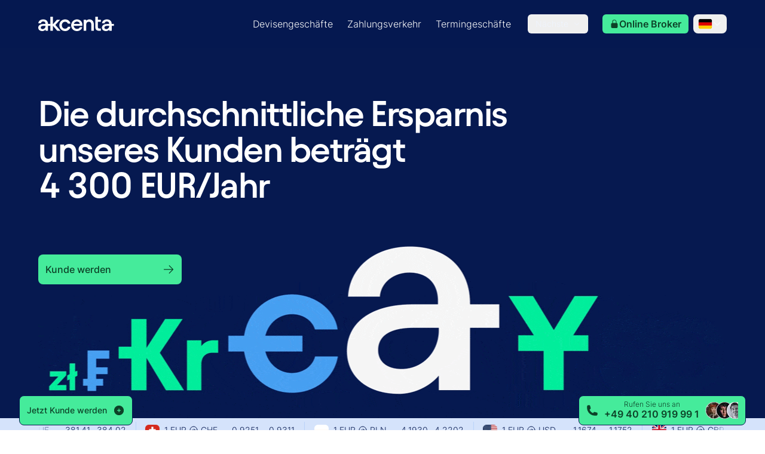

--- FILE ---
content_type: application/javascript; charset=UTF-8
request_url: https://www.akcenta.de/_next/static/chunks/app/%5Blocale%5D/(subpage)/not-found-59187787b4924cac-u1d50zMv2F9tXDViXnUJR.js
body_size: 2411
content:
(self.webpackChunk_N_E=self.webpackChunk_N_E||[]).push([[4475],{79388:function(e,t,r){Promise.resolve().then(r.bind(r,69042)),Promise.resolve().then(r.bind(r,97867)),Promise.resolve().then(r.bind(r,31085)),Promise.resolve().then(r.bind(r,10575)),Promise.resolve().then(r.bind(r,31071))},69042:function(e,t,r){"use strict";r.r(t),r.d(t,{Alert:function(){return n.bZ},Button:function(){return n.zx},Checkbox:function(){return n.XZ},DatePicker:function(){return n.Mt},FileInput:function(){return n.S2},H1:function(){return n.H1},H2:function(){return n.H2},H3:function(){return n.H3},H4:function(){return n.H4},H5:function(){return n.H5},H6:function(){return n.H6},Input:function(){return n.II},Label:function(){return n.__},Link:function(){return n.rU},Listbox:function(){return n.Ri},ListboxWithFlags:function(){return n.vX},ListboxWithValues:function(){return n.Nf},ParagraphBase:function(){return n._4},ParagraphExtraSmall:function(){return n.ib},ParagraphLarge:function(){return n.kd},ParagraphSmall:function(){return n.aM},PhoneInput:function(){return n.sb},Prose:function(){return n.Mr},RadioButton:function(){return n.EU},RadioGroup:function(){return n.Ee},RadioGroupItem:function(){return n.mJ},RichTextLink:function(){return n.ki},Subheading:function(){return n.pm},Switch:function(){return n.rs},Textarea:function(){return n.gx}});var n=r(25463)},1360:function(e,t,r){"use strict";function n(e,t){var r=t&&t.cache?t.cache:c,n=t&&t.serializer?t.serializer:a;return(t&&t.strategy?t.strategy:function(e,t){var r,n,a=1===e.length?o:i;return r=t.cache.create(),n=t.serializer,a.bind(this,e,r,n)})(e,{cache:r,serializer:n})}function o(e,t,r,n){var o=null==n||"number"==typeof n||"boolean"==typeof n?n:r(n),i=t.get(o);return void 0===i&&(i=e.call(this,n),t.set(o,i)),i}function i(e,t,r){var n=Array.prototype.slice.call(arguments,3),o=r(n),i=t.get(o);return void 0===i&&(i=e.apply(this,n),t.set(o,i)),i}r.r(t),r.d(t,{memoize:function(){return n},strategies:function(){return s}});var a=function(){return JSON.stringify(arguments)},u=function(){function e(){this.cache=Object.create(null)}return e.prototype.get=function(e){return this.cache[e]},e.prototype.set=function(e,t){this.cache[e]=t},e}(),c={create:function(){return new u}},s={variadic:function(e,t){var r,n;return r=t.cache.create(),n=t.serializer,i.bind(this,e,r,n)},monadic:function(e,t){var r,n;return r=t.cache.create(),n=t.serializer,o.bind(this,e,r,n)}}},10575:function(e,t,r){"use strict";r.d(t,{default:function(){return a}});var n=r(49988),o=r(2265),i=r(69362);function a(e){let{locale:t,...r}=e;if(!t)throw Error("Failed to determine locale in `NextIntlClientProvider`, please provide the `locale` prop explicitly.\n\nSee https://next-intl.dev/docs/configuration#locale");return o.createElement(i.IntlProvider,(0,n.g)({locale:t},r))}},14264:function(e,t){"use strict";var r=Symbol.for("react.element"),n=(Symbol.for("react.portal"),Symbol.for("react.fragment"),Symbol.for("react.strict_mode"),Symbol.for("react.profiler"),Symbol.for("react.provider"),Symbol.for("react.context"),Symbol.for("react.forward_ref"),Symbol.for("react.suspense"),Symbol.for("react.memo"),Symbol.for("react.lazy"),{isMounted:function(){return!1},enqueueForceUpdate:function(){},enqueueReplaceState:function(){},enqueueSetState:function(){}}),o=Object.assign,i={};function a(e,t,r){this.props=e,this.context=t,this.refs=i,this.updater=r||n}function u(){}function c(e,t,r){this.props=e,this.context=t,this.refs=i,this.updater=r||n}a.prototype.isReactComponent={},a.prototype.setState=function(e,t){if("object"!=typeof e&&"function"!=typeof e&&null!=e)throw Error("setState(...): takes an object of state variables to update or a function which returns an object of state variables.");this.updater.enqueueSetState(this,e,t,"setState")},a.prototype.forceUpdate=function(e){this.updater.enqueueForceUpdate(this,e,"forceUpdate")},u.prototype=a.prototype;var s=c.prototype=new u;s.constructor=c,o(s,a.prototype),s.isPureReactComponent=!0;var l=Object.prototype.hasOwnProperty,f={key:!0,ref:!0,__self:!0,__source:!0};t.createElement=function(e,t,n){var o,i={},a=null,u=null;if(null!=t)for(o in void 0!==t.ref&&(u=t.ref),void 0!==t.key&&(a=""+t.key),t)l.call(t,o)&&!f.hasOwnProperty(o)&&(i[o]=t[o]);var c=arguments.length-2;if(1===c)i.children=n;else if(1<c){for(var s=Array(c),p=0;p<c;p++)s[p]=arguments[p+2];i.children=s}if(e&&e.defaultProps)for(o in c=e.defaultProps)void 0===i[o]&&(i[o]=c[o]);return{$$typeof:r,type:e,key:a,ref:u,props:i,_owner:null}}},94746:function(e,t,r){"use strict";e.exports=r(14264)},69362:function(e,t,r){"use strict";Object.defineProperty(t,"__esModule",{value:!0});var n=r(2265),o=r(24563),i=r(23442);r(1360);var a=n&&n.__esModule?n:{default:n};t.IntlProvider=function(e){let{children:t,defaultTranslationValues:r,formats:u,getMessageFallback:c,locale:s,messages:l,now:f,onError:p,timeZone:m}=e,h=n.useMemo(()=>o.createCache(),[s]),d=n.useMemo(()=>o.createIntlFormatters(h),[h]),y=n.useMemo(()=>({...o.initializeConfig({locale:s,defaultTranslationValues:r,formats:u,getMessageFallback:c,messages:l,now:f,onError:p,timeZone:m}),formatters:d,cache:h}),[h,r,u,d,c,s,l,f,p,m]);return a.default.createElement(i.IntlContext.Provider,{value:y},t)}},24563:function(e,t,r){"use strict";var n=r(1360);function o(){for(var e=arguments.length,t=Array(e),r=0;r<e;r++)t[r]=arguments[r];return t.filter(Boolean).join(".")}function i(e){return o(e.namespace,e.key)}function a(e){console.error(e)}function u(e,t){return n.memoize(e,{cache:{create:()=>({get:e=>t[e],set(e,r){t[e]=r}})},strategy:n.strategies.variadic})}function c(e,t){return u(function(){for(var t=arguments.length,r=Array(t),n=0;n<t;n++)r[n]=arguments[n];return new e(...r)},t)}t.createCache=function(){return{dateTime:{},number:{},message:{},relativeTime:{},pluralRules:{},list:{},displayNames:{}}},t.createIntlFormatters=function(e){return{getDateTimeFormat:c(Intl.DateTimeFormat,e.dateTime),getNumberFormat:c(Intl.NumberFormat,e.number),getPluralRules:c(Intl.PluralRules,e.pluralRules),getRelativeTimeFormat:c(Intl.RelativeTimeFormat,e.relativeTime),getListFormat:c(Intl.ListFormat,e.list),getDisplayNames:c(Intl.DisplayNames,e.displayNames)}},t.defaultGetMessageFallback=i,t.defaultOnError=a,t.initializeConfig=function(e){let{getMessageFallback:t,messages:r,onError:n,...o}=e;return{...o,messages:r,onError:n||a,getMessageFallback:t||i}},t.joinPath=o,t.memoFn=u}},function(e){e.O(0,[5527,1085,1071,2971,2117,1744],function(){return e(e.s=79388)}),_N_E=e.O()}]);

--- FILE ---
content_type: application/javascript; charset=UTF-8
request_url: https://www.akcenta.de/_next/static/chunks/5323-255027c776aab52d-u1d50zMv2F9tXDViXnUJR.js
body_size: 5310
content:
"use strict";(self.webpackChunk_N_E=self.webpackChunk_N_E||[]).push([[5323],{24369:function(e,t,n){var r=n(2265),i="function"==typeof Object.is?Object.is:function(e,t){return e===t&&(0!==e||1/e==1/t)||e!=e&&t!=t},u=r.useState,a=r.useEffect,o=r.useLayoutEffect,l=r.useDebugValue;function c(e){var t=e.getSnapshot;e=e.value;try{var n=t();return!i(e,n)}catch(e){return!0}}var s="undefined"==typeof window||void 0===window.document||void 0===window.document.createElement?function(e,t){return t()}:function(e,t){var n=t(),r=u({inst:{value:n,getSnapshot:t}}),i=r[0].inst,s=r[1];return o(function(){i.value=n,i.getSnapshot=t,c(i)&&s({inst:i})},[e,n,t]),a(function(){return c(i)&&s({inst:i}),e(function(){c(i)&&s({inst:i})})},[e]),l(n),n};t.useSyncExternalStore=void 0!==r.useSyncExternalStore?r.useSyncExternalStore:s},82558:function(e,t,n){e.exports=n(24369)},87996:function(e,t,n){n.d(t,{A:function(){return o},B:function(){return g},I:function(){return R},O:function(){return c},S:function(){return J},U:function(){return l},a:function(){return f},b:function(){return a},c:function(){return $},d:function(){return z},e:function(){return s},f:function(){return B},g:function(){return Y},i:function(){return w},m:function(){return d},n:function(){return W},o:function(){return F},r:function(){return L},s:function(){return M},t:function(){return T},u:function(){return V},z:function(){return S}});var r=n(2265),i=n(98183),u=Object.prototype.hasOwnProperty;let a=new WeakMap,o=()=>{},l=o(),c=Object,s=e=>e===l,f=e=>"function"==typeof e,d=(e,t)=>({...e,...t}),g=e=>f(e.then),v={},h={},p="undefined",w=typeof window!=p,y=typeof document!=p,b=w&&"Deno"in window,m=()=>w&&typeof window.requestAnimationFrame!=p,S=(e,t)=>{let n=a.get(e);return[()=>!s(t)&&e.get(t)||v,r=>{if(!s(t)){let i=e.get(t);t in h||(h[t]=i),n[5](t,d(i,r),i||v)}},n[6],()=>!s(t)&&t in h?h[t]:!s(t)&&e.get(t)||v]},O=!0,[E,_]=w&&window.addEventListener?[window.addEventListener.bind(window),window.removeEventListener.bind(window)]:[o,o],k={initFocus:e=>(y&&document.addEventListener("visibilitychange",e),E("focus",e),()=>{y&&document.removeEventListener("visibilitychange",e),_("focus",e)}),initReconnect:e=>{let t=()=>{O=!0,e()},n=()=>{O=!1};return E("online",t),E("offline",n),()=>{_("online",t),_("offline",n)}}},R=!r.useId,L=!w||b,T=e=>m()?window.requestAnimationFrame(e):setTimeout(e,1),V=L?r.useEffect:r.useLayoutEffect,D="undefined"!=typeof navigator&&navigator.connection,j=!L&&D&&(["slow-2g","2g"].includes(D.effectiveType)||D.saveData),C=new WeakMap,x=e=>c.prototype.toString.call(e),P=(e,t)=>e==="[object ".concat(t,"]"),I=0,A=e=>{let t,n;let r=typeof e,i=x(e),u=P(i,"Date"),a=P(i,"RegExp"),o=P(i,"Object");if(c(e)!==e||u||a)t=u?e.toJSON():"symbol"==r?e.toString():"string"==r?JSON.stringify(e):""+e;else{if(t=C.get(e))return t;if(t=++I+"~",C.set(e,t),Array.isArray(e)){for(n=0,t="@";n<e.length;n++)t+=A(e[n])+",";C.set(e,t)}if(o){t="#";let r=c.keys(e).sort();for(;!s(n=r.pop());)s(e[n])||(t+=n+":"+A(e[n])+",");C.set(e,t)}}return t},M=e=>{if(f(e))try{e=e()}catch(t){e=""}let t=e;return[e="string"==typeof e?e:(Array.isArray(e)?e.length:e)?A(e):"",t]},U=0,F=()=>++U;async function W(){for(var e=arguments.length,t=Array(e),n=0;n<e;n++)t[n]=arguments[n];let[r,u,o,c]=t,v=d({populateCache:!0,throwOnError:!0},"boolean"==typeof c?{revalidate:c}:c||{}),h=v.populateCache,p=v.rollbackOnError,w=v.optimisticData,y=e=>"function"==typeof p?p(e):!1!==p,b=v.throwOnError;if(f(u)){let e=[];for(let t of r.keys())!/^\$(inf|sub)\$/.test(t)&&u(r.get(t)._k)&&e.push(t);return Promise.all(e.map(m))}return m(u);async function m(e){let n;let[u]=M(e);if(!u)return;let[c,d]=S(r,u),[p,m,O,E]=a.get(r),_=()=>{let t=p[u];return(f(v.revalidate)?v.revalidate(c().data,e):!1!==v.revalidate)&&(delete O[u],delete E[u],t&&t[0])?t[0](i.QQ).then(()=>c().data):c().data};if(t.length<3)return _();let k=o,R=!1,L=F();m[u]=[L,0];let T=!s(w),V=c(),D=V.data,j=V._c,C=s(j)?D:j;if(T&&d({data:w=f(w)?w(C,D):w,_c:C}),f(k))try{k=k(C)}catch(e){n=e,R=!0}if(k&&g(k)){if(k=await k.catch(e=>{n=e,R=!0}),L!==m[u][0]){if(R)throw n;return k}R&&T&&y(n)&&(h=!0,d({data:C,_c:l}))}if(h&&!R&&(f(h)?d({data:h(k,C),error:l,_c:l}):d({data:k,error:l,_c:l})),m[u][1]=F(),Promise.resolve(_()).then(()=>{d({_c:l})}),R){if(b)throw n;return}return k}}let N=(e,t)=>{for(let n in e)e[n][0]&&e[n][0](t)},Q=(e,t)=>{if(!a.has(e)){let n=d(k,t),r=Object.create(null),u=W.bind(l,e),c=o,s=Object.create(null),f=(e,t)=>{let n=s[e]||[];return s[e]=n,n.push(t),()=>n.splice(n.indexOf(t),1)},g=(t,n,r)=>{e.set(t,n);let i=s[t];if(i)for(let e of i)e(n,r)},v=()=>{if(!a.has(e)&&(a.set(e,[r,Object.create(null),Object.create(null),Object.create(null),u,g,f]),!L)){let t=n.initFocus(setTimeout.bind(l,N.bind(l,r,i.N4))),u=n.initReconnect(setTimeout.bind(l,N.bind(l,r,i.l2)));c=()=>{t&&t(),u&&u(),a.delete(e)}}};return v(),[e,u,v,c]}return[e,a.get(e)[4]]},[$,q]=Q(new Map),z=d({onLoadingSlow:o,onSuccess:o,onError:o,onErrorRetry:(e,t,n,r,i)=>{let u=n.errorRetryCount,a=i.retryCount,o=~~((Math.random()+.5)*(1<<(a<8?a:8)))*n.errorRetryInterval;(s(u)||!(a>u))&&setTimeout(r,o,i)},onDiscarded:o,revalidateOnFocus:!0,revalidateOnReconnect:!0,revalidateIfStale:!0,shouldRetryOnError:!0,errorRetryInterval:j?1e4:5e3,focusThrottleInterval:5e3,dedupingInterval:2e3,loadingTimeout:j?5e3:3e3,compare:function e(t,n){var r,i;if(t===n)return!0;if(t&&n&&(r=t.constructor)===n.constructor){if(r===Date)return t.getTime()===n.getTime();if(r===RegExp)return t.toString()===n.toString();if(r===Array){if((i=t.length)===n.length)for(;i--&&e(t[i],n[i]););return -1===i}if(!r||"object"==typeof t){for(r in i=0,t)if(u.call(t,r)&&++i&&!u.call(n,r)||!(r in n)||!e(t[r],n[r]))return!1;return Object.keys(n).length===i}}return t!=t&&n!=n},isPaused:()=>!1,cache:$,mutate:q,fallback:{}},{isOnline:()=>O,isVisible:()=>{let e=y&&document.visibilityState;return s(e)||"hidden"!==e}}),B=(e,t)=>{let n=d(e,t);if(t){let{use:r,fallback:i}=e,{use:u,fallback:a}=t;r&&u&&(n.use=r.concat(u)),i&&a&&(n.fallback=d(i,a))}return n},J=(0,r.createContext)({}),Y=e=>{let{value:t}=e,n=(0,r.useContext)(J),i=f(t),u=(0,r.useMemo)(()=>i?t(n):t,[i,n,t]),a=(0,r.useMemo)(()=>i?u:B(n,u),[i,n,u]),o=u&&u.provider,c=(0,r.useRef)(l);o&&!c.current&&(c.current=Q(o(a.cache||$),u));let s=c.current;return s&&(a.cache=s[0],a.mutate=s[1]),V(()=>{if(s)return s[2]&&s[2](),s[3]},[]),(0,r.createElement)(J.Provider,d(e,{value:a}))}},98183:function(e,t,n){n.d(t,{N4:function(){return r},QQ:function(){return u},aU:function(){return a},l2:function(){return i}});let r=0,i=1,u=2,a=3},35478:function(e,t,n){n.d(t,{ko:function(){return f},kY:function(){return l},s6:function(){return s},xD:function(){return d}});var r=n(87996),i=n(2265);let u=r.i&&window.__SWR_DEVTOOLS_USE__,a=u?window.__SWR_DEVTOOLS_USE__:[],o=e=>(0,r.a)(e[1])?[e[0],e[1],e[2]||{}]:[e[0],null,(null===e[1]?e[2]:e[1])||{}],l=()=>{let e=(0,i.useContext)(r.S);return(0,i.useMemo)(()=>(0,r.m)(r.d,e),[e])},c=a.concat(e=>(t,n,i)=>{let u=n&&((...e)=>{let[i]=(0,r.s)(t),[,,,u]=r.b.get(r.c);if(i.startsWith("$inf$"))return n(...e);let a=u[i];return(0,r.e)(a)?n(...e):(delete u[i],a)});return e(t,u,i)}),s=e=>function(...t){let n=l(),[i,u,a]=o(t),s=(0,r.f)(n,a),f=e,{use:d}=s,g=(d||[]).concat(c);for(let e=g.length;e--;)f=g[e](f);return f(i,u||s.fetcher||null,s)},f=(e,t,n)=>{let r=t[e]||(t[e]=[]);return r.push(n),()=>{let e=r.indexOf(n);e>=0&&(r[e]=r[r.length-1],r.pop())}},d=(e,t)=>(...n)=>{let[r,i,u]=o(n),a=(u.use||[]).concat(t);return e(r,i,{...u,use:a})};u&&(window.__SWR_DEVTOOLS_REACT__=i)},85323:function(e,t,n){n.d(t,{ZP:function(){return d}});var r=n(2265),i=n(82558),u=n(87996),a=n(98183),o=n(35478);let l=()=>{};l(),new WeakMap;let c=r.use||(e=>{switch(e.status){case"pending":throw e;case"fulfilled":return e.value;case"rejected":throw e.reason;default:throw e.status="pending",e.then(t=>{e.status="fulfilled",e.value=t},t=>{e.status="rejected",e.reason=t}),e}}),s={dedupe:!0},f=Promise.resolve(u.U);u.O.defineProperty(u.g,"defaultValue",{value:u.d});let d=(0,o.s6)((e,t,n)=>{let{cache:l,compare:d,suspense:g,fallbackData:v,revalidateOnMount:h,revalidateIfStale:p,refreshInterval:w,refreshWhenHidden:y,refreshWhenOffline:b,keepPreviousData:m,strictServerPrefetchWarning:S}=n,[O,E,_,k]=u.b.get(l),[R,L]=(0,u.s)(e),T=(0,r.useRef)(!1),V=(0,r.useRef)(!1),D=(0,r.useRef)(R),j=(0,r.useRef)(t),C=(0,r.useRef)(n),x=()=>C.current,P=()=>x().isVisible()&&x().isOnline(),[I,A,M,U]=(0,u.z)(l,R),F=(0,r.useRef)({}).current,W=(0,u.e)(v)?(0,u.e)(n.fallback)?u.U:n.fallback[R]:v,N=(e,t)=>{for(let n in F)if("data"===n){if(!d(e[n],t[n])&&(!(0,u.e)(e[n])||!d(G,t[n])))return!1}else if(t[n]!==e[n])return!1;return!0},Q=(0,r.useMemo)(()=>{let e=!!R&&!!t&&((0,u.e)(h)?!x().isPaused()&&!g&&!1!==p:h),n=t=>{let n=(0,u.m)(t);return(delete n._k,e)?{isValidating:!0,isLoading:!0,...n}:n},r=I(),i=U(),a=n(r),o=r===i?a:n(i),l=a;return[()=>{let e=n(I());return N(e,l)?(l.data=e.data,l.isLoading=e.isLoading,l.isValidating=e.isValidating,l.error=e.error,l):(l=e,e)},()=>o]},[l,R]),$=(0,i.useSyncExternalStore)((0,r.useCallback)(e=>M(R,(t,n)=>{N(n,t)||e()}),[l,R]),Q[0],Q[1]),q=!T.current,z=O[R]&&O[R].length>0,B=$.data,J=(0,u.e)(B)?W&&(0,u.B)(W)?c(W):W:B,Y=$.error,Z=(0,r.useRef)(J),G=m?(0,u.e)(B)?(0,u.e)(Z.current)?J:Z.current:B:J,H=R&&(0,u.e)(J),K=!u.r&&(0,i.useSyncExternalStore)(()=>u.A,()=>!1,()=>!0);S&&K&&!g&&H&&console.warn(`Missing pre-initiated data for serialized key "${R}" during server-side rendering. Data fethcing should be initiated on the server and provided to SWR via fallback data. You can set "strictServerPrefetchWarning: false" to disable this warning.`);let X=(!z||!!(0,u.e)(Y))&&(q&&!(0,u.e)(h)?h:!x().isPaused()&&(g?!(0,u.e)(J)&&p:(0,u.e)(J)||p)),ee=!!(R&&t&&q&&X),et=(0,u.e)($.isValidating)?ee:$.isValidating,en=(0,u.e)($.isLoading)?ee:$.isLoading,er=(0,r.useCallback)(async e=>{let t,r;let i=j.current;if(!R||!i||V.current||x().isPaused())return!1;let o=!0,l=e||{},c=!_[R]||!l.dedupe,s=()=>u.I?!V.current&&R===D.current&&T.current:R===D.current,f={isValidating:!1,isLoading:!1},g=()=>{A(f)},v=()=>{let e=_[R];e&&e[1]===r&&delete _[R]},h={isValidating:!0};(0,u.e)(I().data)&&(h.isLoading=!0);try{if(c&&(A(h),n.loadingTimeout&&(0,u.e)(I().data)&&setTimeout(()=>{o&&s()&&x().onLoadingSlow(R,n)},n.loadingTimeout),_[R]=[i(L),(0,u.o)()]),[t,r]=_[R],t=await t,c&&setTimeout(v,n.dedupingInterval),!_[R]||_[R][1]!==r)return c&&s()&&x().onDiscarded(R),!1;f.error=u.U;let e=E[R];if(!(0,u.e)(e)&&(r<=e[0]||r<=e[1]||0===e[1]))return g(),c&&s()&&x().onDiscarded(R),!1;let a=I().data;f.data=d(a,t)?a:t,c&&s()&&x().onSuccess(t,R,n)}catch(n){v();let e=x(),{shouldRetryOnError:t}=e;!e.isPaused()&&(f.error=n,c&&s()&&(e.onError(n,R,e),(!0===t||(0,u.a)(t)&&t(n))&&(!x().revalidateOnFocus||!x().revalidateOnReconnect||P())&&e.onErrorRetry(n,R,e,e=>{let t=O[R];t&&t[0]&&t[0](a.aU,e)},{retryCount:(l.retryCount||0)+1,dedupe:!0})))}return o=!1,g(),!0},[R,l]),ei=(0,r.useCallback)((...e)=>(0,u.n)(l,D.current,...e),[]);if((0,u.u)(()=>{j.current=t,C.current=n,(0,u.e)(B)||(Z.current=B)}),(0,u.u)(()=>{if(!R)return;let e=er.bind(u.U,s),t=0;x().revalidateOnFocus&&(t=Date.now()+x().focusThrottleInterval);let n=(0,o.ko)(R,O,(n,r={})=>{if(n==a.N4){let n=Date.now();x().revalidateOnFocus&&n>t&&P()&&(t=n+x().focusThrottleInterval,e())}else if(n==a.l2)x().revalidateOnReconnect&&P()&&e();else if(n==a.QQ)return er();else if(n==a.aU)return er(r)});return V.current=!1,D.current=R,T.current=!0,A({_k:L}),X&&!_[R]&&((0,u.e)(J)||u.r?e():(0,u.t)(e)),()=>{V.current=!0,n()}},[R]),(0,u.u)(()=>{let e;function t(){let t=(0,u.a)(w)?w(I().data):w;t&&-1!==e&&(e=setTimeout(n,t))}function n(){!I().error&&(y||x().isVisible())&&(b||x().isOnline())?er(s).then(t):t()}return t(),()=>{e&&(clearTimeout(e),e=-1)}},[w,y,b,R]),(0,r.useDebugValue)(G),g){if(!u.I&&u.r&&H)throw Error("Fallback data is required when using Suspense in SSR.");H&&(j.current=t,C.current=n,V.current=!1);let e=k[R];if(c(!(0,u.e)(e)&&H?ei(e):f),!(0,u.e)(Y)&&H)throw Y;let r=H?er(s):f;!(0,u.e)(G)&&H&&(r.status="fulfilled",r.value=!0),c(r)}return{mutate:ei,get data(){return F.data=!0,G},get error(){return F.error=!0,Y},get isValidating(){return F.isValidating=!0,et},get isLoading(){return F.isLoading=!0,en}}})}}]);

--- FILE ---
content_type: application/javascript; charset=UTF-8
request_url: https://www.akcenta.de/_next/static/chunks/app/%5Blocale%5D/(subpage)/layout-eca88e1cffc0fe84-u1d50zMv2F9tXDViXnUJR.js
body_size: 3300
content:
(self.webpackChunk_N_E=self.webpackChunk_N_E||[]).push([[2658],{83103:function(e,r,t){Promise.resolve().then(t.bind(t,82088)),Promise.resolve().then(t.bind(t,17300)),Promise.resolve().then(t.bind(t,52229)),Promise.resolve().then(t.bind(t,42006)),Promise.resolve().then(t.bind(t,49176)),Promise.resolve().then(t.bind(t,8906)),Promise.resolve().then(t.bind(t,56189)),Promise.resolve().then(t.bind(t,71038)),Promise.resolve().then(t.bind(t,48705)),Promise.resolve().then(t.bind(t,73701)),Promise.resolve().then(t.bind(t,43848)),Promise.resolve().then(t.bind(t,69042)),Promise.resolve().then(t.bind(t,97867)),Promise.resolve().then(t.bind(t,31085)),Promise.resolve().then(t.bind(t,10575)),Promise.resolve().then(t.bind(t,86709)),Promise.resolve().then(t.bind(t,19432)),Promise.resolve().then(t.bind(t,5432)),Promise.resolve().then(t.bind(t,87634)),Promise.resolve().then(t.bind(t,93755))},73701:function(e,r,t){"use strict";t.d(r,{default:function(){return X}});var n=t(57437);t(2265);var a=t(61994),l=t(33145),i=t(73687),s=t(19554),c=e=>{var r;let{news:t,className:c}=e,{attributes:o}=t;return(0,n.jsxs)(i.rU,{prefetch:!1,href:{pathname:"/exchange-rates/[currency]",params:{currency:o.currency}},className:(0,a.Z)(c,"flex flex-row h-full items-center"),children:[o.icon.data&&(0,n.jsx)(l.default,{priority:!0,src:o.icon.data[0].attributes.url,unoptimized:(0,s.Ni)(o.icon.data[0].attributes.url),alt:null!==(r=o.message)&&void 0!==r?r:"Image",width:24,height:20,className:"rounded-md mr-2"}),(0,n.jsx)("p",{className:"truncate",children:o.message})]})},o=t(11809),u=t(64285),d=t(10796);let m=e=>{let{data:r}=e;return(0,n.jsxs)(n.Fragment,{children:[(0,n.jsxs)("div",{className:"flex flex-row items-center w-[130px]",children:[(0,n.jsx)(l.default,{priority:!0,src:u.u+r.primaryFlag,alt:"Top currencies",width:0,height:0,sizes:"10vw",className:"rounded-md mr-2 w-6 h-[18px]"}),(0,n.jsx)("span",{className:"mr-1",children:r.amount}),(0,n.jsx)("span",{children:r.mainCurrency}),(0,n.jsx)("span",{className:"inline-block w-4 h-4 mx-1",children:(0,n.jsx)(o.Z,{className:"w-4 h-4"})}),(0,n.jsx)("span",{children:r.sideCurrency})]}),(0,n.jsxs)("div",{className:"flex flex-row",children:[(0,n.jsx)("div",{className:"w-[60px] text-right",children:r.ask}),(0,n.jsx)("div",{className:"w-[60px] text-right",children:r.bid})]})]})};var h=e=>{let{data:r,className:t}=e,l=(0,d.vG)(r.sideCurrency);return(0,n.jsx)(i.rU,{"data-cy":"exchange-rate-pair",href:{pathname:"/exchange-rates/[currency]",params:{currency:l?r.sideCurrency:r.mainCurrency}},prefetch:!1,className:(0,a.Z)(t,"flex flex-row h-full items-center"),children:(0,n.jsx)(m,{data:r})})},p=t(69042),f=e=>{let{translations:r}=e;return(0,n.jsx)("div",{className:"h-full flex items-center px-4 text-neutral-90",children:(0,n.jsxs)(p.ParagraphSmall,{font:"regular",children:["⚠️ ",r.unableLoadData]})})},x=t(11502),g=t(57932),v=t(85323),b=t(71412),w=t(34898);let y=()=>{let{language:e}=(0,b.$)(),r=g.ou.now().toISO(),{data:t,error:n,isLoading:a}=(0,v.ZP)("currency-widget",async()=>await (0,w.s1)("currency-widgets").get({queryParams:{locale:e,populate:"deep","filters[isActive][$eq]":"true","filters[dateFrom][$lte]":r||"","filters[dateTo][$gte]":r||""}}),{refreshInterval:12e4});return{loading:a,error:n,data:t}};var X=e=>{let{isDark:r,withNews:t,translations:l}=e,{data:i,error:s}=(0,x.y)(),{data:o}=y();return s?(0,n.jsx)(f,{translations:l}):(0,n.jsx)("div",{className:"inline-flex group",children:Array.from({length:2}).map((e,l)=>(0,n.jsx)("ul",{"aria-hidden":0!==l,className:"inline-flex running-bar-animation group-hover:[animation-play-state:paused]",children:null==i?void 0:i.map(e=>{var l,i;return(0,n.jsxs)("li",{className:"flex flex-row items-center font-inter text-sm text-neutral-90",children:[(0,n.jsx)(h,{data:e,className:(0,a.Z)("px-4 cursor-pointer",{"hover:bg-neutral-90/10":r,"hover:bg-neutral-80/10":!r})}),(0,n.jsx)("span",{className:(0,a.Z)("h-[70%] w-[0.5px]",{"bg-neutral-30":r,"bg-neutral-20":!r})}),(null==o?void 0:null===(i=o.data[0])||void 0===i?void 0:null===(l=i.attributes)||void 0===l?void 0:l.currency)===e.mainCurrency&&t&&(null==o?void 0:o.data[0])&&(0,n.jsxs)(n.Fragment,{children:[(0,n.jsx)(c,{news:o.data[0],className:(0,a.Z)("w-[564px] px-4 cursor-pointer underline hover:no-underline underline-offset-2",{"hover:bg-neutral-90/10":r,"hover:bg-neutral-80/10":!r})}),(0,n.jsx)("span",{className:(0,a.Z)("h-[70%] w-[0.5px]",{"bg-neutral-30":r,"bg-neutral-20":!r})})]})]},"currencies-pair-".concat(e.pair))})},"animation-bar-".concat(l)))})}},11502:function(e,r,t){"use strict";t.d(r,{y:function(){return u}});var n=t(85323),a=t(71412),l=t(74952);let i=e=>{let{data:r}=e,{country:t}=(0,l.oc)(),{primaryFlag:n,sideCurrency:a,secondaryFlag:i}=r;switch(t){case"de":case"sk":return{...r,primaryFlag:i,secondaryFlag:n};case"cz":if("CNY"===a)return{...r,primaryFlag:i,secondaryFlag:n};return{...r};default:return{...r}}};var s=t(57491),c=t(39079);let o=e=>{var r,t,n,a;return{primaryFlag:null!==(n=null===(r=s.QT.find(r=>{let{currency:t}=r;return t===(null==e?void 0:e.mainCurrency)}))||void 0===r?void 0:r.flag)&&void 0!==n?n:"",secondaryFlag:null!==(a=null===(t=s.QT.find(r=>{let{currency:t}=r;return t===(null==e?void 0:e.sideCurrency)}))||void 0===t?void 0:t.flag)&&void 0!==a?a:""}},u=()=>{let{country:e}=(0,a.$)(),{data:r,error:t,isLoading:l}=(0,n.ZP)("".concat(c.dm.pairs,"/").concat(e,"/currency-pairs"),async()=>await (0,c.ZP)(c.dm.pairs).getOne({id:"".concat(e,"/currency-pairs")}),{refreshInterval:12e4}),s=null==r?void 0:r.map(e=>({...o(e),...e}));return{loading:l,error:t,data:null==s?void 0:s.map(e=>i({data:e}))}}},19554:function(e,r,t){"use strict";t.d(r,{E1:function(){return l},Ni:function(){return c},eH:function(){return i},eX:function(){return a},rP:function(){return s}});var n=t(49651);t(85504);let a=e=>e?e.replaceAll(/\s+/g,""):"",l=e=>e.replaceAll(" ","-").toLowerCase().normalize("NFD").replaceAll("ł","l").replaceAll("\xdf","ss").replaceAll(RegExp("\\p{Diacritic}","gu"),"").replaceAll(/[^a-z0-9-]/gi,"").replaceAll(/-+/g,"-"),i=e=>{let r=n.PhoneNumberUtil.getInstance();try{return r.isValidNumber(r.parseAndKeepRawInput(e))}catch(e){return!1}},s=(e,r)=>{let t=document.getElementById(e);if(t){let e=t.getBoundingClientRect().top+window.scrollY-r;window.scrollTo({top:e,behavior:"smooth"})}},c=e=>{var r;return null!==(r=null==e?void 0:e.includes(".gif"))&&void 0!==r&&r}},85504:function(e,r,t){"use strict";t.d(r,{Uz:function(){return l},iU:function(){return n},iq:function(){return i}});let n=e=>e.toUpperCase(),a={CZ:{regex:/^\d{3}\s?\d{2}$/,format:"XXX XX",example:"110 00"},SK:{regex:/^\d{3}\s?\d{2}$/,format:"XXX XX",example:"811 01"},PL:{regex:/^\d{2}-\d{3}$/,format:"XX-XXX",example:"00-950"},HU:{regex:/^\d{4}$/,format:"XXXX",example:"1051"},RO:{regex:/^\d{6}$/,format:"XXXXXX",example:"010011"},DE:{regex:/^\d{5}$/,format:"XXXXX",example:"10115"},EN:{regex:/^\d{5}$/,format:"XXXXX",example:"10115"}},l=(e,r)=>{if(!e)return!0;let t=a[r];return!!t&&t.regex.test(e.trim())},i=(e,r)=>{let t=e.replaceAll(/\D/g,"");switch(r){case"CZ":case"SK":if(t.length<=3)return t;return"".concat(t.slice(0,3)," ").concat(t.slice(3,5));case"PL":if(t.length<=2)return t;return"".concat(t.slice(0,2),"-").concat(t.slice(2,5));case"HU":return t.slice(0,4);case"RO":return t.slice(0,6);case"DE":case"EN":return t.slice(0,5);default:return t}}},39079:function(e,r,t){"use strict";t.d(r,{dm:function(){return l}});var n=t(83464),a=t(51713);let l={pairs:"markets",log:"exchange-rates/log"},i=a.jR+a.Zz.MARKET,s=n.Z.create({baseURL:i,timeout:2e4});r.ZP=e=>({get:async r=>{let{queryParams:t}=r;return(await s.get(e,{params:t})).data},getOne:async r=>{let{id:t,queryParams:n}=r;return(await s.get("".concat(e,"/").concat(t),{params:n})).data},create:async r=>(await s.post("".concat(e),r)).data,delete:async(r,t)=>(await s.delete("".concat(e,"/").concat(r),{params:t})).data,update:async(r,t)=>(await s.put("".concat(e,"/").concat(r),t)).data})},11809:function(e,r,t){"use strict";var n=t(2265);let a=n.forwardRef(function(e,r){let{title:t,titleId:a,...l}=e;return n.createElement("svg",Object.assign({xmlns:"http://www.w3.org/2000/svg",fill:"none",viewBox:"0 0 24 24",strokeWidth:1.5,stroke:"currentColor","aria-hidden":"true","data-slot":"icon",ref:r,"aria-labelledby":a},l),t?n.createElement("title",{id:a},t):null,n.createElement("path",{strokeLinecap:"round",strokeLinejoin:"round",d:"m12.75 15 3-3m0 0-3-3m3 3h-7.5M21 12a9 9 0 1 1-18 0 9 9 0 0 1 18 0Z"}))});r.Z=a}},function(e){e.O(0,[5527,598,8760,5501,7732,1085,6461,5878,1212,5323,3464,1557,7087,9673,1857,672,2906,8606,1983,855,820,6374,8562,2971,2117,1744],function(){return e(e.s=83103)}),_N_E=e.O()}]);

--- FILE ---
content_type: application/javascript; charset=UTF-8
request_url: https://www.akcenta.de/_next/static/chunks/820-51b89f17cfb23f0b-u1d50zMv2F9tXDViXnUJR.js
body_size: 5350
content:
"use strict";(self.webpackChunk_N_E=self.webpackChunk_N_E||[]).push([[820],{69042:function(e,a,n){n.r(a),n.d(a,{Alert:function(){return r.bZ},Button:function(){return r.zx},Checkbox:function(){return r.XZ},DatePicker:function(){return r.Mt},FileInput:function(){return r.S2},H1:function(){return r.H1},H2:function(){return r.H2},H3:function(){return r.H3},H4:function(){return r.H4},H5:function(){return r.H5},H6:function(){return r.H6},Input:function(){return r.II},Label:function(){return r.__},Link:function(){return r.rU},Listbox:function(){return r.Ri},ListboxWithFlags:function(){return r.vX},ListboxWithValues:function(){return r.Nf},ParagraphBase:function(){return r._4},ParagraphExtraSmall:function(){return r.ib},ParagraphLarge:function(){return r.kd},ParagraphSmall:function(){return r.aM},PhoneInput:function(){return r.sb},Prose:function(){return r.Mr},RadioButton:function(){return r.EU},RadioGroup:function(){return r.Ee},RadioGroupItem:function(){return r.mJ},RichTextLink:function(){return r.ki},Subheading:function(){return r.pm},Switch:function(){return r.rs},Textarea:function(){return r.gx}});var r=n(25463)},57491:function(e,a,n){var r,o,t,c,i,l,s,u,g,p;n.d(a,{Fe:function(){return r},QT:function(){return d}}),(l=r||(r={})).SELL="SELL",l.BUY="BUY",(s=o||(o={})).USD="US Dollar",s.EUR="Euro",s.CZK="Czech Koruna",s.CHF="Swiss Franc",s.PLN="Polish Zloty",s.GBP="British Pound",s.HUF="Hungarian Forint",s.JPY="Japanese Yen",s.CNY="Chinese Yuan Renminbi",s.BGN="Bulgarian Lev",s.RON="Romanian leu",s.AUD="Australian Dollar",s.SEK="Swedish Krona",s.CAD="Canadian Dollar",s.NOK="Norwegian Krone",s.DKK="Danish Krone",s.TRY="Turkish Lira",(u=t||(t={})).NewYork="new_york",u.Prague="prague",u.Zurich="zurich",u.Warsaw="warsaw",u.London="london",u.Brussels="brussels",u.Budapest="budapest",u.Tokyo="tokyo",u.Beijing="beijing",u.Bulgaria="bulgaria",u.Bucharest="bucharest",u.Sydney="sydney",u.Ottawa="ottawa",u.Copenhagen="copenhagen",u.Stockholm="stockholm",u.Oslo="oslo",u.Ankara="ankara",(g=c||(c={})).USD="/flags/us_caxdok.png",g.EUR="/flags/eu_avdgym.png",g.CZK="/flags/cz_vkkosj.png",g.CHF="/flags/ch_hlhk3m.png",g.PLN="/flags/pl_lbhcj7.png",g.GBP="/flags/gb_ypm2ck.png",g.HUF="/flags/hu_hg567t.png",g.JPY="/flags/jp_frkeug.png",g.CNY="/flags/cn_iaegbe.png",g.BGN="/flags/bg_vkdgym_jp11rb.png",g.RON="/flags/ro-flag_gkdtj5.png",g.AUD="/flags/AUD.png",g.CAD="/flags/CAD.png",g.DKK="/flags/DKK.png",g.SEK="/flags/SEK.png",g.NOK="/flags/NOK.png",g.TRY="/flags/TRY.png",(p=i||(i={})).NewYork="/cities/new_york_feu1r0.jpg",p.Prague="prague",p.Zurich="zurich",p.Warsaw="warsaw",p.London="london",p.Brussels="/cities/brusel.jpg",p.Budapest="budapest",p.Tokyo="tokyo",p.Beijing="beijing",p.Bulgaria="bulgaria",p.Bucharest="bucharest",p.Sydney="sydney",p.Ottawa="ottawa",p.Copenhagen="copenhagen",p.Stockholm="stockholm",p.Oslo="oslo",p.Ankara="ankara";let d=[{cityKey:"new_york",cityImage:"/cities/new_york_feu1r0.jpg",currency:"USD",currencyDescription:"US Dollar",flag:"/flags/us_caxdok.png"},{cityKey:"brussels",cityImage:"/cities/brusel.jpg",currency:"EUR",currencyDescription:"Euro",flag:"/flags/eu_avdgym.png"},{cityKey:"prague",cityImage:"prague",currencyDescription:"Czech Koruna",currency:"CZK",flag:"/flags/cz_vkkosj.png"},{cityKey:"zurich",cityImage:"zurich",currencyDescription:"Swiss Franc",currency:"CHF",flag:"/flags/ch_hlhk3m.png"},{cityKey:"warsaw",cityImage:"warsaw",currencyDescription:"Polish Zloty",currency:"PLN",flag:"/flags/pl_lbhcj7.png"},{cityKey:"london",cityImage:"london",currencyDescription:"British Pound",currency:"GBP",flag:"/flags/gb_ypm2ck.png"},{cityKey:"budapest",cityImage:"budapest",currencyDescription:"Hungarian Forint",currency:"HUF",flag:"/flags/hu_hg567t.png"},{cityKey:"tokyo",cityImage:"tokyo",currencyDescription:"Japanese Yen",currency:"JPY",flag:"/flags/jp_frkeug.png"},{cityKey:"beijing",cityImage:"beijing",currencyDescription:"Chinese Yuan Renminbi",currency:"CNY",flag:"/flags/cn_iaegbe.png"},{cityKey:"bulgaria",cityImage:"bulgaria",currencyDescription:"Bulgarian Lev",currency:"BGN",flag:"/flags/bg_vkdgym_jp11rb.png"},{cityKey:"bucharest",cityImage:"bucharest",currencyDescription:"Romanian leu",currency:"RON",flag:"/flags/ro-flag_gkdtj5.png"},{cityKey:"sydney",cityImage:"sydney",currencyDescription:"Australian Dollar",currency:"AUD",flag:"/flags/AUD.png"},{cityKey:"ottawa",cityImage:"ottawa",currencyDescription:"Canadian Dollar",currency:"CAD",flag:"/flags/CAD.png"},{cityKey:"copenhagen",cityImage:"copenhagen",currencyDescription:"Danish Krone",currency:"DKK",flag:"/flags/DKK.png"},{cityKey:"stockholm",cityImage:"stockholm",currencyDescription:"Swedish Krona",currency:"SEK",flag:"/flags/SEK.png"},{cityKey:"oslo",cityImage:"oslo",currencyDescription:"Norwegian Krone",currency:"NOK",flag:"/flags/NOK.png"},{cityKey:"ankara",cityImage:"ankara",currencyDescription:"Turkish Lira",currency:"TRY",flag:"/flags/TRY.png"}]},74952:function(e,a,n){n.d(a,{Uu:function(){return c},oc:function(){return l}});var r,o,t=n(57491);(r=o||(o={})).DE="/flags/Germany_DE_i85lrv.png",r.PL="/flags/pl_lbhcj7.png",r.CZ="/flags/cz_vkkosj.png",r.SK="/flags/Slovakia_SK_gujncr.png",r.RO="/flags/ro-flag_gkdtj5.png",r.HU="/flags/hu_hg567t.png";let c={de:{url:"https://www.akcenta.de",country:"de",language:"de",currency:"EUR",marketFlag:"/flags/Germany_DE_i85lrv.png",newsPortalUrl:"https://news.akcenta.de",onboardingUrl:"/become-client",newsPortalArticleSlug:"artikel",exchangeRateChartConfig:{defaultSelectedCurrency:"USD",defaultSelectedPeriod:"M"},exchangeCalculatorConfig:{defaultTradeAction:t.Fe.BUY,defaultAmount:1e4,defaultMainCurrency:"EUR",defaultSideCurrency:"USD"}},pl:{url:"https://www.akcenta.pl",country:"pl",language:"pl",currency:"PLN",marketFlag:"/flags/pl_lbhcj7.png",newsPortalUrl:"https://news.akcenta.pl",onboardingUrl:"/become-client",newsPortalArticleSlug:"artykul",zalepToUrl:"/zalep-to",exchangeRateChartConfig:{defaultSelectedCurrency:"EUR",defaultSelectedPeriod:"M"},exchangeCalculatorConfig:{defaultTradeAction:t.Fe.BUY,defaultAmount:1e4,defaultMainCurrency:"EUR",defaultSideCurrency:"PLN"}},sk:{url:"https://www.akcenta.sk",country:"sk",language:"sk",currency:"EUR",marketFlag:"/flags/Slovakia_SK_gujncr.png",newsPortalUrl:"https://news.akcenta.cz",onboardingUrl:"/become-client",newsPortalArticleSlug:"clanek",zalepToUrl:"/zalep-to",exchangeRateChartConfig:{defaultSelectedCurrency:"CZK",defaultSelectedPeriod:"M"},exchangeCalculatorConfig:{defaultTradeAction:t.Fe.BUY,defaultAmount:1e5,defaultMainCurrency:"EUR",defaultSideCurrency:"CZK"}},cs:{url:"https://www.akcenta.cz",country:"cz",language:"cs",currency:"CZK",marketFlag:"/flags/cz_vkkosj.png",newsPortalUrl:"https://news.akcenta.cz",onboardingUrl:"https://akcenta.online",newsPortalArticleSlug:"clanek",zalepToUrl:"/zalep-to",exchangeRateChartConfig:{defaultSelectedCurrency:"EUR",defaultSelectedPeriod:"M"},exchangeCalculatorConfig:{defaultTradeAction:t.Fe.BUY,defaultAmount:1e4,defaultMainCurrency:"EUR",defaultSideCurrency:"CZK"}},hu:{url:"https://www.akcenta.hu",country:"hu",language:"hu",currency:"HUF",marketFlag:"/flags/hu_hg567t.png",newsPortalUrl:"https://news.akcenta.hu",onboardingUrl:"/become-client",newsPortalArticleSlug:"cikk",exchangeRateChartConfig:{defaultSelectedCurrency:"EUR",defaultSelectedPeriod:"M"},exchangeCalculatorConfig:{defaultTradeAction:t.Fe.BUY,defaultAmount:1e4,defaultMainCurrency:"EUR",defaultSideCurrency:"HUF"}},ro:{url:"https://www.akcenta.ro",country:"ro",language:"ro",currency:"RON",marketFlag:"/flags/ro-flag_gkdtj5.png",newsPortalUrl:"https://news.akcenta.ro",onboardingUrl:"/become-client",newsPortalArticleSlug:"articol",exchangeRateChartConfig:{defaultSelectedCurrency:"EUR",defaultSelectedPeriod:"M"},exchangeCalculatorConfig:{defaultTradeAction:t.Fe.BUY,defaultAmount:1e4,defaultMainCurrency:"EUR",defaultSideCurrency:"RON"}},en:{url:"https://www.akcenta.com",country:"cz",language:"en",currency:"CZK",marketFlag:"/flags/cz_vkkosj.png",newsPortalUrl:"https://news.akcenta.cz",onboardingUrl:"/become-client",newsPortalArticleSlug:"clanek",zalepToUrl:"https://zalep.to/cs/",exchangeRateChartConfig:{defaultSelectedCurrency:"EUR",defaultSelectedPeriod:"M"},exchangeCalculatorConfig:{defaultTradeAction:t.Fe.BUY,defaultAmount:1e4,defaultMainCurrency:"EUR",defaultSideCurrency:"CZK"}}},i=e=>{switch(e){case"de":return c.de;case"pl":return c.pl;case"sk":return c.sk;case"cs":return c.cs;case"hu":return c.hu;case"ro":return c.ro;case"en":return c.en;default:throw Error("You have to define in .env - NEXT_PUBLIC_COUNTRY_LANGUAGE")}},l=()=>{let e=i("de"),a=t.QT.find(a=>{let{currency:n}=a;return n===e.currency});return{url:e.url,country:e.country,language:e.language,marketFlag:e.marketFlag,newsPortalUrl:e.newsPortalUrl,onboardingUrl:e.onboardingUrl,newsPortalArticleSlug:e.newsPortalArticleSlug,zalepToUrl:e.zalepToUrl,exchangeRateChartConfig:e.exchangeRateChartConfig,exchangeCalculatorConfig:e.exchangeCalculatorConfig,...a}}},85034:function(e,a,n){var r,o;n.d(a,{$:function(){return t}}),(o=r||(r={})).English="en",o.Polish="pl",o.German="de",o.Czech="cs",o.Slovak="sk",o.Romanian="ro",o.Hungarian="hu",r.English,r.Polish,r.German,r.Czech,r.Slovak,r.Romanian,r.Hungarian;let t={"/":{en:"/",pl:"/",de:"/",cs:"/",sk:"/",ro:"/",hu:"/"},"/become-client":{en:"/become-client",pl:"/zostan-klientem",de:"/kunde-werden",cs:"/stat-se-klientem",sk:"/stat-sa-klientom",ro:"/vreau-sa-devin-client",hu:"/ugyfel-szeretnek-lenni"},"/block-the-olb":{en:"/bloking-the-olb-application",pl:"/zablokowanie-aplikacji-olb",de:"/sperrung-der-olb-anwendung",cs:"/zablokovani-aplikace-olb",sk:"/zablokovanie-aplikacie-olb",ro:"/blocarea-aplicației-olb",hu:"/az-olb-alkalmazas-blokkolasa"},"/exchange-rates":{en:"/exchange-rates",pl:"/kursy-walutowe",de:"/wechselkurs",cs:"/smenne-kurzy",sk:"/vymenne-kurzy",ro:"/rate-de-schimb",hu:"/arfolyamok"},"/exchange-rates/[currency]":{en:"/exchange-rates/[currency]",pl:"/kursy-walutowe/[currency]",de:"/wechselkurs/[currency]",cs:"/smenne-kurzy/[currency]",sk:"/vymenne-kurzy/[currency]",ro:"/rate-de-schimb/[currency]",hu:"/arfolyamok/[currency]"},"/foreign-exchange-trades":{en:"/foreign-exchange-trades",pl:"/wymiana-walut",de:"/devisengeschafte",cs:"/devizove-obchody",sk:"/devizove-obchody",ro:"/tranzactii-valutare",hu:"/devizaugyletek"},"/foreign-payments":{en:"/payments",pl:"/platnosci-zagraniczne",de:"/zahlungsverkehr",cs:"/platebni-styk",sk:"/platobny-styk",ro:"/plati",hu:"/kulfoldi-fizetesi-szolgaltatasok"},"/forward-transactions":{en:"/forward-transactions",pl:"/transakcje-forward-opcje",de:"/termingeschafte",cs:"/terminove-obchody",sk:"/terminove-obchody",ro:"/operatiuni-la-termen",hu:"/hataridos-ugyletek"},"/forward-transactions/[slug]":{en:"/forward-transactions/[slug]",pl:"/transakcje-forward-opcje/[slug]",de:"/termingeschafte/[slug]",cs:"/terminove-obchody/[slug]",sk:"/terminove-obchody/[slug]",ro:"/operatiuni-la-termen/[slug]",hu:"/hataridos-ugyletek/[slug]"},"/find-saving":{en:"/savings-calculator",pl:"/kalkulator-oszczednosci",de:"/ersparnisrechner",cs:"/porovnavac-kurzu",sk:"/kalkulacka-uspor",ro:"/calculator-de-economii-banci",hu:"/arfolyam-osszehasonlitasa"},"/our-rates":{en:"/currency-rates",pl:"/kursy-walut-rynek-walutowy",de:"/wechselkurse",cs:"/kurzy-akcenta",sk:"/kurzy",ro:"/cursurile-noastre",hu:"/arfolyamaink"},"/zalep-to":{en:"/zalep-to",pl:"/zalep-to",de:"/zalep-to",cs:"/zalep-to",sk:"/zalep-to",ro:"/zalep-to",hu:"/zalep-to"},"/online-broker":{en:"/online-broker",pl:"/online-broker",de:"/online-broker",cs:"/online-broker",sk:"/online-broker",ro:"/online-broker",hu:"/online-banking"},"/pricelist":{en:"/price-list",pl:"/cennik",de:"/preisaushang",cs:"/sazebnik",sk:"/sadzobnik",ro:"/lista-de-comisioane",hu:"/kondicios-lista"},"/internal-payment-accounts":{en:"/internal-payment-accounts",pl:"/wewnetrzny-rachunek-platniczy",de:"/interne-zahlungskonten",cs:"/interni-platebni-ucty",sk:"/interne-platobne-ucty",ro:"/conturi-curente-interne",hu:"/belso-fizetesi-szamlak"},"/faq":{en:"/faq",pl:"/faq",de:"/faq",cs:"/faq",sk:"/faq",ro:"/faq",hu:"/faq"},"/alerts":{en:"/information-service",pl:"/serwis-informacyjny",de:"/informationsservice",cs:"/upozorneni",sk:"/upozornenia",ro:"/infoservice",hu:"/figyelmeztetes"},"/document-templates":{en:"/document-templates",pl:"/wzory-dokumentow",de:"/dokumentenvorlagen",cs:"/vzory-dokumentu",sk:"/vzory-dokumentov",ro:"/modele-de-documente",hu:"/dokumentumok-mintai"},"/partners-program":{en:"/become-a-partner",pl:"/zostan-partnerem",de:"/werden-sie-partner",cs:"/stante-se-partnerem",sk:"/stante-sa-partnerom",ro:"/devino-partener",hu:"/legyen-partner"},"/bank-accounts":{en:"/bank-accounts",pl:"/konta-klienta",de:"/bankkonten-akcenta",cs:"/ucty-akcenta-cz",sk:"/bankove-ucty",ro:"/conturile-bancare-akcenta-cz",hu:"/bankszamlak-az-ugyfeleknek"},"/company-profile":{en:"/about-akcenta",pl:"/profil-firmy",de:"/gesellschaftsprofil",cs:"/profil-spolecnosti",sk:"/profil-spolocnosti",ro:"/despre-akcenta",hu:"/ceginformacio"},"/contacts":{en:"/contacts",pl:"/kontakty",de:"/kontakt",cs:"/kontakty",sk:"/kontakty",ro:"/contacte",hu:"/elerhetosegek"},"/trading-partners":{en:"/trading-partners",pl:"/przedstawiciele-handlowi",de:"/handelsvertreter",cs:"/obchodni-zastupci",sk:"/obchodni-zastupcovia",ro:"/reprezentanti-comerciali",hu:"/kereskedelmi-kepviselok"},"/careers":{en:"/careers",pl:"/kariera",de:"/karriere",cs:"/kariera",sk:"/kariera",ro:"/cariera",hu:"/karrier"},"/careers/[slug]":{en:"/careers/[slug]",pl:"/kariera/[slug]",de:"/karriere/[slug]",cs:"/kariera/[slug]",sk:"/kariery/[slug]",ro:"/cariere/[slug]",hu:"/karrier/[slug]"},"/press-release/[slug]":{en:"/press-release/[slug]",pl:"/artykuly/[slug]",de:"/artikel/[slug]",cs:"/clanky/[slug]",sk:"/clanky/[slug]",ro:"/articole/[slug]",hu:"/cikkek/[slug]"},"/press-release":{en:"/articles",pl:"/artykuly",de:"/artikel",cs:"/clanky",sk:"/clanky",ro:"/articole",hu:"/cikkek"},"/mandatory-information":{en:"/required-information",pl:"/obowiazkowe-informacje",de:"/pflichtinformationen",cs:"/povinne-informace",sk:"/povinne-informacie",ro:"/informatii-obligatorii",hu:"/kotelezo-informaciok"},"/gdpr":{en:"/gdpr",pl:"/gdpr",de:"/gdpr",cs:"/gdpr",sk:"/gdpr",ro:"/gdpr",hu:"/gdpr"},"/gdpr/[slug]":{en:"/gdpr/[slug]",pl:"/gdpr/[slug]",de:"/gdpr/[slug]",cs:"/gdpr/[slug]",sk:"/gdpr/[slug]",ro:"/gdpr/[slug]",hu:"/gdpr/[slug]"},"/gdpr/processing-and-protection":{en:"/gdpr/privacy-policy",pl:"/gdpr/ochrona-danych-osobowych",de:"/gdpr/datenschutz",cs:"/gdpr/ochrana-osobnich-udaju",sk:"/gdpr/spracovanie-a-ochrana",ro:"/gdpr/protectia-datelor-personale",hu:"/gdpr/feldolgozas-es-vedelem"},"/gdpr/sending-commercial-communications":{en:"/gdpr/sending-commercial-communications",pl:"/gdpr/wysylanie-informacji-handlowych",de:"/gdpr/versendung-kommerzieller-mitteilungen",cs:"/gdpr/zasilani-obchodnich-sdeleni",sk:"/gdpr/zasilanie-obchodnych-oznameni",ro:"/gdpr/trimiterea-de-comunicari-comerciale",hu:"/gdpr/kereskedelmi-kommunikacio-kuldese"},"/cookie-policy":{en:"/cookies",pl:"/cookies",de:"/cookies",cs:"/zasady-cookies",sk:"/zasady-cookies",ro:"/cookies",hu:"/cookie-szabalyzat"},"/sitemap":{en:"/site-map",pl:"/mapa-strony",de:"/site-map",cs:"/mapa-stranek",sk:"/mapa-stranok",ro:"/harta-site-ului",hu:"/oldalterkep"},"/campaigns/[slug]":{en:"/campaign/[slug]",pl:"/kampania/[slug]",de:"/kampagne/[slug]",cs:"/kampan/[slug]",sk:"/kampan/[slug]",ro:"/campanii/[slug]",hu:"/kampanyok/[slug]"},"/invitations/[slug]":{en:"/invitations/[slug]",pl:"/zaproszenia/[slug]",de:"/einladungen/[slug]",cs:"/pozvanky/[slug]",sk:"/pozvanky/[slug]",ro:"/invitatii/[slug]",hu:"/kampanyok/[slug]"},"/avizo":{en:"/avizo",pl:"/avizo",de:"/avizo",cs:"/avizo",sk:"/avizo",ro:"/aviz",hu:"/avizo"},"/board":{en:"/board",pl:"/zarzad",de:"/vorstand",cs:"/predstavenstvo",sk:"/predstavenstvo",ro:"/consiliu",hu:"/igazgatosag"},"/complaints":{en:"/claims-form",pl:"/formularz-reklamacyjny",de:"/mangelrugenformular",cs:"/reklamace-stiznosti",sk:"/reklamacie-a-staznosti",ro:"/formularul-de-plangere",hu:"/reklamacios-urlap"},"/impressum":{en:"/impressum",pl:"/impressum",de:"/impressum",cs:"/impressum",sk:"/impressum",ro:"/impressum",hu:"/impressum"},"/initial-medical-examination":{en:"/onboarding",pl:"/onboarding",de:"/onboarding",cs:"/onboarding",sk:"/onboarding",ro:"/onboarding",hu:"/onboarding"},"/psd2":{en:"/psd2",pl:"/psd2",de:"/psd2",cs:"/psd2",sk:"/psd2",ro:"/psd2",hu:"/psd2"},"/regulation-and-license":{en:"/regulations-and-licenses",pl:"/regulacja-i-licencje",de:"/regulierung-und-lizenzen",cs:"/regulace-a-licence",sk:"/regulacia-a-licencie",ro:"/reglementari-si-licente",hu:"/szabalyozas-es-licenc"},"/reto":{en:"/reto",pl:"/reto",de:"/reto",cs:"/reto",sk:"/reto",ro:"/reto",hu:"/reto"},"/risks-in-derivates-trading":{en:"/risks-in-derivates-trading",pl:"/ryzyka-transakcji-terminowych",de:"/risiken-von-termingeschaften",cs:"/rizika-terminovych-obchodu",sk:"/rizika-terminovych-obchodov",ro:"/riscurile-operatiunilor-la-termen",hu:"/hataridos-ugyletek-kockazatai"},"/security-information":{en:"/security-information",pl:"/informacje-o-bezpieczenstwo",de:"/sicherheitsinformationen",cs:"/bezpecnostni-informace",sk:"/informacie-o-bezpecnosti",ro:"/informatii-despre-siguranta",hu:"/informaciok-a-biztonsagrol"},"/sepa":{en:"/sepa",pl:"/sepa",de:"/sepa-lastschriftverfahren-sdd",cs:"/sepa",sk:"/sepa-inkaso-sepa-direct-debit-sdd",ro:"/sepa",hu:"/sepa"},contactQuery:{en:"contact",pl:"kontakt",de:"kontakt",cs:"kontakty",sk:"kontakt",ro:"contacte",hu:"elerhetosegek"},forMediaQuery:{en:"media",pl:"gloska-bezdzwieczna",de:"medien",cs:"media",sk:"media",ro:"mass-media",hu:"media"},tradeQuery:{en:"dealing",pl:"przedstawiciele-handlowi",de:"firmenkunden",cs:"obchod",sk:"obchod",ro:"comerciale",hu:"kereskedes"}}}}]);

--- FILE ---
content_type: application/javascript; charset=UTF-8
request_url: https://www.akcenta.de/_next/static/chunks/8562-62c450678f200008-u1d50zMv2F9tXDViXnUJR.js
body_size: 22306
content:
(self.webpackChunk_N_E=self.webpackChunk_N_E||[]).push([[8562],{33596:function(){},86709:function(e,t,r){"use strict";r.r(t);var a,l,n=r(94746);function s(){return(s=Object.assign?Object.assign.bind():function(e){for(var t=1;t<arguments.length;t++){var r=arguments[t];for(var a in r)({}).hasOwnProperty.call(r,a)&&(e[a]=r[a])}return e}).apply(null,arguments)}t.default=function(e){return n.createElement("svg",s({xmlns:"http://www.w3.org/2000/svg",width:127,height:24,fill:"currentColor"},e),a||(a=n.createElement("g",{clipPath:"url(#logo_svg__a)"},n.createElement("path",{d:"M0 18.303c0-3.644 3.037-6.191 8.734-6.191h3.341v-.457c0-2.317-1.405-3.758-3.798-3.758-2.05 0-3.758 1.291-3.912 3.19H.154C.34 7.18 3.72 4.442 8.354 4.442c4.936 0 7.977 3 7.977 7.597v11.467h-4.139v-1.935C10.977 23.012 8.925 24 6.912 24 2.733 24 0 21.76 0 18.302m7.252 2.393c2.774 0 4.936-2.24 4.936-5.163v-.304h-3.34c-3.078 0-4.71 1.025-4.71 2.964 0 1.482 1.102 2.507 3.114 2.507zM20.36 0h4.214v12.569l6.876-7.633h5.163l-8.014 8.848 8.658 9.722h-5.47l-7.216-8.394v8.394h-4.216V0z"}),n.createElement("path",{d:"M35.309 14.241c0-5.583 4.292-9.799 9.722-9.799 4.482 0 8.28 3.037 8.848 7.14h-4.293c-.417-1.786-2.393-3.191-4.632-3.191-3.114 0-5.507 2.47-5.507 5.847s2.393 5.81 5.507 5.81c2.24 0 4.215-1.368 4.673-3.34h4.252C53.385 21.036 49.549 24 45.03 24c-5.43 0-9.722-4.178-9.722-9.759M55.055 14.432c0-5.697 4.52-9.99 9.723-9.99s9.074 3.949 9.074 9.002c0 .457-.036 1.065-.154 1.899H59.19c.417 3.114 2.774 5.05 5.697 5.05 2.203 0 4.062-1.102 4.556-2.774h4.179C72.71 21.263 69.293 24 64.62 24c-5.543 0-9.568-4.252-9.568-9.568zm14.468-2.543c-.153-2.126-2.126-3.835-4.745-3.835-2.393 0-4.443 1.482-5.28 3.835zM76.028 4.936h4.139v1.9c1.405-1.482 3.304-2.394 5.47-2.394 4.37 0 7.366 3.191 7.366 8.394v10.67H88.75V12.95c0-2.62-1.482-4.596-4.102-4.596s-4.405 1.862-4.405 4.823v10.33h-4.216zM95.55 0h4.216v4.936h4.976v3.685h-4.976v8.353c0 1.9.948 2.847 2.733 2.847h2.24v3.685h-2.774c-4.252 0-6.418-1.976-6.418-6.228V0zM20.615 12.115H11.44v3.114h9.174zM106.554 18.302c0-3.644 3.037-6.191 8.734-6.191h3.341v-.458c0-2.316-1.405-3.757-3.798-3.757-2.05 0-3.758 1.291-3.912 3.19h-4.215c.19-3.911 3.571-6.645 8.203-6.645 4.937 0 7.977 3 7.977 7.597v11.467h-4.138V21.57c-1.215 1.441-3.268 2.43-5.28 2.43-4.179 0-6.912-2.24-6.912-5.698m7.252 2.393c2.774 0 4.936-2.24 4.936-5.163v-.304h-3.341c-3.077 0-4.709 1.025-4.709 2.964 0 1.482 1.102 2.507 3.114 2.507z"}),n.createElement("path",{d:"M126.759 12.114h-9.02v3.114h9.02z"}))),l||(l=n.createElement("defs",null,n.createElement("clipPath",{id:"logo_svg__a"},n.createElement("path",{d:"M0 0h126.758v24H0z"})))))}},19432:function(e,t,r){"use strict";r.r(t);var a,l,n=r(94746);function s(){return(s=Object.assign?Object.assign.bind():function(e){for(var t=1;t<arguments.length;t++){var r=arguments[t];for(var a in r)({}).hasOwnProperty.call(r,a)&&(e[a]=r[a])}return e}).apply(null,arguments)}t.default=function(e){return n.createElement("svg",s({xmlns:"http://www.w3.org/2000/svg",fill:"none",viewBox:"0 0 20 20"},e),a||(a=n.createElement("path",{stroke:"#EDF0F7",strokeLinecap:"round",strokeLinejoin:"round",strokeWidth:1.5,d:"M10 17.5a7.5 7.5 0 1 0 0-15 7.5 7.5 0 0 0 0 15"})),l||(l=n.createElement("path",{stroke:"#EDF0F7",strokeLinecap:"round",strokeLinejoin:"round",strokeWidth:1.5,d:"M13.13 6.88h-1.26A1.87 1.87 0 0 0 10 8.75v8.75m-2.5-6.25h5"})))}},5432:function(e,t,r){"use strict";r.r(t);var a,l,n,s=r(94746);function i(){return(i=Object.assign?Object.assign.bind():function(e){for(var t=1;t<arguments.length;t++){var r=arguments[t];for(var a in r)({}).hasOwnProperty.call(r,a)&&(e[a]=r[a])}return e}).apply(null,arguments)}t.default=function(e){return s.createElement("svg",i({xmlns:"http://www.w3.org/2000/svg",fill:"none",viewBox:"0 0 20 20"},e),a||(a=s.createElement("path",{stroke:"#EDF0F7",strokeLinecap:"round",strokeLinejoin:"round",strokeWidth:1.5,d:"M10 13.13a3.12 3.12 0 1 0 0-6.25 3.12 3.12 0 0 0 0 6.25"})),l||(l=s.createElement("path",{stroke:"#EDF0F7",strokeLinecap:"round",strokeLinejoin:"round",strokeWidth:1.5,d:"M13.44 2.81H6.56a3.75 3.75 0 0 0-3.75 3.75v6.88a3.75 3.75 0 0 0 3.75 3.75h6.88a3.75 3.75 0 0 0 3.75-3.75V6.56a3.75 3.75 0 0 0-3.75-3.75"})),n||(n=s.createElement("path",{fill:"#EDF0F7",d:"M14.06 6.72a.78.78 0 1 0 0-1.56.78.78 0 0 0 0 1.56"})))}},87634:function(e,t,r){"use strict";r.r(t);var a,l,n,s=r(94746);function i(){return(i=Object.assign?Object.assign.bind():function(e){for(var t=1;t<arguments.length;t++){var r=arguments[t];for(var a in r)({}).hasOwnProperty.call(r,a)&&(e[a]=r[a])}return e}).apply(null,arguments)}t.default=function(e){return s.createElement("svg",i({xmlns:"http://www.w3.org/2000/svg",fill:"none",viewBox:"0 0 20 20"},e),a||(a=s.createElement("path",{stroke:"#EDF0F7",strokeLinecap:"round",strokeLinejoin:"round",strokeWidth:1.5,d:"M16.56 2.81H3.44a.62.62 0 0 0-.63.63v13.12c0 .35.28.63.63.63h13.12c.35 0 .63-.28.63-.63V3.44a.62.62 0 0 0-.63-.63M9.38 8.75v5m-2.5-5v5"})),l||(l=s.createElement("path",{stroke:"#EDF0F7",strokeLinecap:"round",strokeLinejoin:"round",strokeWidth:1.5,d:"M9.38 10.94a2.19 2.19 0 1 1 4.37 0v2.81"})),n||(n=s.createElement("path",{fill:"#EDF0F7",d:"M6.88 7.03a.78.78 0 1 0 0-1.56.78.78 0 0 0 0 1.56"})))}},93755:function(e,t,r){"use strict";r.r(t);var a,l,n=r(94746);function s(){return(s=Object.assign?Object.assign.bind():function(e){for(var t=1;t<arguments.length;t++){var r=arguments[t];for(var a in r)({}).hasOwnProperty.call(r,a)&&(e[a]=r[a])}return e}).apply(null,arguments)}t.default=function(e){return n.createElement("svg",s({xmlns:"http://www.w3.org/2000/svg",fill:"none",viewBox:"0 0 20 21"},e),a||(a=n.createElement("path",{stroke:"#fff",strokeLinecap:"round",strokeLinejoin:"round",strokeWidth:1.25,d:"M12.5 10.5 8.75 8v5z"})),l||(l=n.createElement("path",{stroke:"#fff",strokeLinecap:"round",strokeLinejoin:"round",strokeWidth:1.25,d:"M1.875 10.5c0 2.328.242 3.688.422 4.39a1.26 1.26 0 0 0 .75.852c2.617 1 6.953.977 6.953.977s4.336.023 6.953-.977a1.26 1.26 0 0 0 .75-.851c.18-.703.422-2.063.422-4.391s-.242-3.687-.422-4.39a1.26 1.26 0 0 0-.75-.852C14.336 4.258 10 4.28 10 4.28s-4.336-.023-6.953.977a1.26 1.26 0 0 0-.75.851c-.18.704-.422 2.063-.422 4.391"})))}},82088:function(e,t,r){"use strict";r.d(t,{default:function(){return p}});var a=r(57437);r(2265);var l=r(61994),n=r(10027),s=r(69042),i=r(73687),o=e=>{let{runningBarText:t,showMore:r,runningBar:o=!1,isImportant:c=!1}=e;return(0,a.jsxs)(a.Fragment,{children:[(0,a.jsx)(s.ParagraphSmall,{font:"regular",className:(0,l.Z)("mr-2",{truncate:!o,"w-max whitespace-nowrap":o}),children:t}),(0,a.jsxs)(i.rU,{href:"/alerts",prefetch:!1,className:"flex flex-shrink-0 justify-center items-center decoration-neutral-90",children:[(0,a.jsx)(s.ParagraphSmall,{font:"regular",children:r}),(0,a.jsx)(n.Z,{className:(0,l.Z)("w-3.5 h-3.5 ml-1",{"stroke-neutral-90":!c,"stroke-white":c})})]})]})},c=r(90462),u=r(52146),d=r(70320),m=e=>{let{children:t,runningBar:r=!1,alertType:n}=e;return(0,a.jsx)(u.Z,{className:(0,l.Z)("border-y",{"border-y-error-70 bg-error-60":n===d.F.IMPORTANT,"border-y-secondary-40 bg-secondary-30":n===d.F.STANDARD}),children:(0,a.jsxs)(c.Z,{className:(0,l.Z)("h-10 py-2 flex justify-between text-neutral-90 items-center",{"relative overflow-hidden group":r,"text-white":n===d.F.IMPORTANT}),children:[r&&(0,a.jsx)("div",{className:(0,l.Z)("absolute left-0 top-0.5 h-[98%] w-6 z-30 bg-gradient-to-r",{"from-error-60":n===d.F.IMPORTANT,"from-secondary-30":n===d.F.STANDARD})}),t,r&&(0,a.jsx)("div",{className:(0,l.Z)("absolute right-0 top-0.5 h-[98%] w-6 z-30 bg-gradient-to-l",{"from-error-60":n===d.F.IMPORTANT,"from-secondary-30":n===d.F.STANDARD})})]})})},f=r(21423),h=r(26480),p=e=>{var t,r,l,n,s,i;let{translations:c}=e,{data:u}=(0,f.V)({"filters[type][$eq]":[d.F.STANDARD,d.F.IMPORTANT]}),p=null==u?void 0:null===(t=u.data)||void 0===t?void 0:t.filter(e=>{let{attributes:t}=e;return(0,h.ie)(t.dateFrom,t.dateTo)}),x=null==p?void 0:null===(r=p[0])||void 0===r?void 0:r.attributes;return p&&p.length>1?(0,a.jsx)(m,{runningBar:!0,alertType:null!==(s=null===(n=p[0])||void 0===n?void 0:null===(l=n.attributes)||void 0===l?void 0:l.type)&&void 0!==s?s:d.F.STANDARD,children:Array.from({length:3}).map((e,t)=>(0,a.jsx)("ul",{"aria-hidden":0!==t,className:"inline-flex running-bar-animation group-hover:[animation-play-state:paused]",children:null==p?void 0:p.map(e=>{var t;let{attributes:r}=e;return(0,a.jsx)("li",{className:"flex flex-row items-center px-10",children:(0,a.jsx)(o,{runningBarText:null!==(t=r.runningBarText)&&void 0!==t?t:r.description,showMore:c.showMore,isImportant:r.type===d.F.IMPORTANT})},"alerts-".concat(r.title))})},"alert-".concat(t)))}):(0,a.jsx)(a.Fragment,{children:x&&(0,a.jsx)(m,{alertType:x.type,children:(0,a.jsx)(o,{runningBarText:null!==(i=x.runningBarText)&&void 0!==i?i:x.description,showMore:c.showMore,isImportant:x.type===d.F.IMPORTANT})})})}},17300:function(e,t,r){"use strict";var a=r(57437),l=r(2265),n=r(45926),s=r(29673),i=r(74485),o=r(69042),c=r(21423),u=r(70320),d=r(26480);t.default=e=>{var t,r;let{translations:m}=e,f="hasImportantAlert",{data:h}=(0,c.V)({"filters[type][$eq]":u.F.IMPORTANT}),[p,x]=l.useState(!1),[g,v]=l.useState(!0);l.useEffect(()=>{let e=sessionStorage.getItem(f);(()=>{if(window.performance&&"function"==typeof window.performance.getEntriesByType){let e=performance.getEntriesByType("navigation");if(e.length>0&&"type"in e[0])return"reload"===e[0].type}return!e&&"complete"===document.readyState})()&&x(!0),e||(sessionStorage.setItem(f,"true"),x(!0))},[]);let b=l.useCallback(()=>{x(!1),v(!1)},[]),j=null==h?void 0:null===(r=h.data)||void 0===r?void 0:null===(t=r[0])||void 0===t?void 0:t.attributes,E=(0,d.ie)(null==j?void 0:j.dateFrom,null==j?void 0:j.dateTo),w=j&&E&&p&&g;return(0,a.jsx)(a.Fragment,{children:w&&(0,a.jsx)("section",{className:"block",children:(0,a.jsx)(n.u,{appear:!0,show:w,as:l.Fragment,children:(0,a.jsx)(s.Vq,{className:"relative z-[102]",as:"div",onClose:b,children:(0,a.jsxs)(s.EM,{children:[(0,a.jsx)(n.x,{enter:"ease-out duration-300",enterFrom:"opacity-0",enterTo:"opacity-100",leave:"ease-in duration-200",leaveFrom:"opacity-100",leaveTo:"opacity-0",children:(0,a.jsx)("div",{className:"fixed inset-0 bg-neutral-90 bg-opacity-60"})}),(0,a.jsx)("div",{className:"fixed inset-0 ",children:(0,a.jsx)("div",{className:"flex min-h-full items-center justify-center",children:(0,a.jsx)(n.x,{as:l.Fragment,enter:"ease-out duration-300",enterFrom:"opacity-0 scale-95",enterTo:"opacity-100 scale-100",leave:"ease-in duration-200",leaveFrom:"opacity-100 scale-100",leaveTo:"opacity-0 scale-95",children:(0,a.jsxs)("div",{className:"w-full mx-4 md:mx-0 md:w-[608px] p-6 md:p-16 flex flex-col bg-white rounded-2xl text-neutral-90",children:[(0,a.jsx)(s.$N,{children:(0,a.jsx)(o.H4,{font:"semibold",className:"mb-2",children:null==j?void 0:j.title})}),(0,a.jsx)(i.default,{content:null==j?void 0:j.description,className:"prose-p:my-0 prose-p:text-neutral-90 prose-p:!text-sm md:prose-p:!text-base",translations:{showLess:m.showLess,showMore:m.showMore}}),(0,a.jsx)("div",{className:"flex justify-center items-center mt-6",children:(0,a.jsx)(o.Button,{size:"Medium",variant:"Primary",onClick:b,className:"text-primary-80",children:null==m?void 0:m.understand})})]})})})})]})})})})})}},52229:function(e,t,r){"use strict";r.d(t,{default:function(){return _}});var a=r(57437),l=r(2265),n=r(61994),s=r(30107),i=r(84126),o=r(69042),c=r(36810),u=r(70809),d=r(74952),m=e=>{let{buttonTitle:t}=e,{onboardingUrl:r}=(0,d.oc)();return(0,a.jsx)("div",{className:"flex flex-1 flex-row justify-between fixed bottom-2 left-4 main-container-align-left z-50",children:(0,a.jsx)(c.Z,{href:r,target:"_blank",id:"floating-become-customer","data-cy":"floatingRegistrationButton",variant:u.c.Primary,className:(0,n.Z)("flex items-center justify-center h-[50px] !rounded-lg p-4 border border-neutral-90"),children:(0,a.jsxs)("span",{className:"flex flex-row flex-1 items-center justify-between",children:[(0,a.jsx)(o.ParagraphSmall,{font:"semibold",className:"mr-2.5",children:t}),(0,a.jsx)(s.E.div,{animate:{rotate:[0,360,0],scale:[1,1.3,1],transition:{repeat:1/0,repeatDelay:3}},children:(0,a.jsx)(i.Z,{className:"!h-5 !w-5"})})]})})})},f=r(33145),h=r(89506),p=r(86740),x=r(83464),g=r(57932),v=r(85323);let b={de:"en.german",pl:"en.polish",cz:"en.czech",sk:"en.slovak",ro:"en.romanian",hu:"en.hungarian",en:"en.czech"},j={cz:"Europe/Prague",sk:"Europe/Bratislava",de:"Europe/Berlin",pl:"Europe/Warsaw",ro:"Europe/Bucharest",hu:"Europe/Budapest",en:"Europe/Prague"},E=()=>{var e,t;let{country:r}=(0,d.oc)(),a="".concat(b[r],"%23").concat("holiday@group.v.calendar.google.com","/events?key=").concat("AIzaSyCdESeVdKrb0SBF9ngQ7bq_FnQMBMi-RBc"),l=x.Z.create({baseURL:"https://www.googleapis.com/calendar/v3/calendars",timeout:2e3}),{data:n,isLoading:s}=(0,v.ZP)(b[r],async()=>await l.get(a)),i=g.ou.now(),o=e=>{let{hour:t,minute:a}=e;return g.ou.fromObject({hour:t,minute:a},{zone:j[r]}).toMillis()},c=i.toMillis(),u=i.weekday,m=null==n?void 0:null===(t=n.data)||void 0===t?void 0:null===(e=t.items)||void 0===e?void 0:e.some(e=>{let{description:t,start:{date:r}}=e;return t.includes("Public holiday")&&g.ou.fromISO(r).startOf("day").toMillis()===i.startOf("day").toMillis()});return{loading:s,isOpen:5===u?c>=o({hour:7,minute:30})&&c<=o({hour:17,minute:0}):!(6===u||7===u)&&!m&&c>=o({hour:7,minute:30})&&c<=o({hour:17,minute:30})}};var w=r(61657),y=r(64285);let N={icon:"!h-5 !w-5",button:"flex items-center justify-center h-[50px] !rounded-lg p-4 border border-neutral-90"};var k=e=>{var t;let{translations:r}=e,{loading:i,isOpen:c}=E(),{sendGTMButtonEvent:d}=(0,w.f)(),[m,x]=(0,l.useState)(!1),g=async()=>{try{await navigator.clipboard.writeText(r.mainPhone),x(!m)}catch(e){console.info("Error copy value: ".concat(r.mainPhone))}};return(0,l.useEffect)(()=>{if(m){let e=setInterval(()=>{x(!1)},6e3);return()=>clearInterval(e)}},[m]),(0,a.jsx)(a.Fragment,{children:c&&!i&&(0,a.jsxs)("div",{className:"fixed bottom-2 right-4 main-container-align-right z-50",children:[(0,a.jsx)(o.Button,{id:"floating-contact",onClick:async()=>{await g(),d(r.mainPhone,"Floating CTA button")},variant:u.c.Primary,className:(0,n.Z)(N.button,"hidden md:flex w-[280px]"),children:(0,a.jsxs)("span",{className:"flex items-center justify-between flex-row flex-1",children:[(0,a.jsx)(s.E.div,{variants:{rotate:{rotate:[0,-80,0],transition:{duration:.5}},stop:{y:[0,-10,0],transition:{repeat:1/0,repeatDelay:3}}},animate:m?"rotate":"stop",children:m?(0,a.jsx)(h.Z,{className:N.icon}):(0,a.jsx)(p.Z,{className:N.icon})}),(0,a.jsxs)("div",{className:"hidden md:flex flex-col mx-2.5",children:[(0,a.jsx)(o.ParagraphExtraSmall,{font:"regular",children:r.personalContact}),(0,a.jsx)(o.ParagraphBase,{font:"bold",className:"-mt-1",children:r.mainPhone})]}),(0,a.jsx)(f.default,{src:"".concat(y.u,"/img/people_h6cr0o.png"),alt:null!==(t=r.people)&&void 0!==t?t:"Image",width:64,height:28,className:"ml-2.5 md:ml-0"})]})}),(0,a.jsx)("a",{href:"tel:".concat(r.mainPhone),className:"flex md:hidden",children:(0,a.jsx)(o.Button,{variant:u.c.Primary,className:"rounded-t-3xl rounded-bl-3xl w-[50px] h-[50px] [&>span>span>svg]:inline-flex border border-neutral-90",onTouchStart:()=>{d(r.mainPhone,"Floating CTA button")},children:(0,a.jsx)(p.Z,{className:N.icon})})})]})})},M=r(48667),T=()=>((0,l.useEffect)(()=>{window.embeddedChatbotConfig={chatbotId:"oxMOThjaIcP3v1bkFlrUb",domain:"www.chatbase.co"}},[]),(0,a.jsx)(M.default,{src:"https://www.chatbase.co/embed.min.js",strategy:"afterInteractive",defer:!0})),I=r(10796),_=e=>{let{translations:t}=e;return(0,a.jsxs)(a.Fragment,{children:[(0,a.jsx)(m,{buttonTitle:t.becomeCustomerNow}),I._Z?(0,a.jsx)(T,{}):(0,a.jsx)(k,{translations:t})]})}},42006:function(e,t,r){"use strict";var a=r(57437),l=r(69042),n=r(61657);t.default=e=>{let{linkcss:t,mainPhoneTranslation:r}=e,{sendGTMButtonEvent:s}=(0,n.f)();return(0,a.jsx)("a",{className:t,href:"tel:".concat(r),onClick:()=>{s(r,"Footer contacts")},children:(0,a.jsx)(l.ParagraphLarge,{font:"regular",children:r})})}},49176:function(e,t,r){"use strict";var a=r(57437),l=r(69042),n=r(61657);t.default=e=>{let{phoneTranslation:t}=e,{sendGTMButtonEvent:r}=(0,n.f)();return(0,a.jsx)("span",{onClick:()=>{r(t,"Footer center")},children:(0,a.jsx)(l.Link,{darkMode:!0,className:"mb-4 no-underline",props:{href:"tel:".concat(t)},children:(0,a.jsx)(l.H4,{font:"semibold",className:"!xs:text-base !md:text-2xl",children:t})})})}},8906:function(e,t,r){"use strict";var a=r(57437);r(2265);var l=r(61994),n=r(21886),s=r(81801),i=r(41286),o=r(69042),c=r(73687);let u=e=>{let{label:t,items:r}=e;return(0,a.jsx)(n.pJ,{as:"div",className:"w-full pr-2",children:e=>{let{open:i}=e;return(0,a.jsxs)(a.Fragment,{children:[(0,a.jsxs)(n.lG,{className:(0,l.Z)("flex justify-between w-full my-3",{"mb-1":i}),children:[(0,a.jsx)(o.ParagraphSmall,{font:"regular",className:"text-neutral-30",children:t}),(0,a.jsx)(s.Z,{className:(0,l.Z)({[p.mobileLinks.icon.base]:!0,[p.mobileLinks.icon.up]:i,[p.mobileLinks.icon.down]:!i}),"aria-hidden":"true"})]}),(0,a.jsx)(n.V2,{className:"flex flex-col",children:(0,a.jsx)(f,{items:r})})]})}})},d=e=>{let{ourServicesItems:t,akcentaItems:r,informationItems:l}=e;return(0,a.jsxs)("div",{className:"md:hidden flex flex-col justify-between w-full mt-3",children:[(0,a.jsx)(u,{label:t.label,items:t.items}),(0,a.jsx)(u,{label:r.label,items:r.items}),(0,a.jsx)(u,{label:l.label,items:l.items})]})},m=e=>{let{label:t,items:r}=e;return(0,a.jsxs)("div",{className:"mb-8 flex flex-col mr-3",children:[(0,a.jsx)(o.ParagraphExtraSmall,{font:"regular",className:"mb-1 text-neutral-30",children:t}),(0,a.jsx)(f,{items:r})]})},f=e=>{let{items:t}=e;return(0,a.jsx)("div",{className:"flex flex-col gap-1",children:t.map(e=>{let{key:t,route:r,isExternalUrl:l,query:n,icon:s}=e;return l?(0,a.jsxs)("a",{href:r,target:"_blank",style:{lineHeight:1.8},className:p.link,children:[t,s&&(0,a.jsx)(i.Z,{className:"inline-block w-4 h-4 ml-1 -mt-0.5 stroke-white"})]},t):(0,a.jsxs)(c.rU,{prefetch:!1,href:{pathname:r,...n&&{query:{section:n}}},style:{lineHeight:1.8},className:p.link,children:[t,s&&(0,a.jsx)(i.Z,{className:"inline-block w-4 h-4 ml-1 -mt-0.5 stroke-white"})]},t)})})},h=e=>{let{ourServicesItems:t,akcentaItems:r,informationItems:l}=e;return(0,a.jsxs)("div",{className:"hidden md:flex flex-1 justify-between",children:[(0,a.jsx)("div",{children:(0,a.jsx)(m,{label:t.label,items:t.items})}),(0,a.jsx)("div",{children:(0,a.jsx)(m,{label:r.label,items:r.items})}),(0,a.jsx)("div",{children:(0,a.jsx)(m,{label:l.label,items:l.items})})]})};t.default=e=>{let{ourServicesItems:t,akcentaItems:r,informationItems:l}=e;return(0,a.jsxs)("div",{className:"mt-2 flex sm:mt-0 flex-1 lg:max-w-3xl",children:[(0,a.jsx)(h,{ourServicesItems:t,akcentaItems:r,informationItems:l}),(0,a.jsx)(d,{ourServicesItems:t,akcentaItems:r,informationItems:l})]})};let p={mobileLinks:{icon:{base:"w-4 transform",up:"-rotate-180",down:"rotate-0"}},link:"underline hover:no-underline underline-offset-4 font-inter text-sm decoration-neutral-10 decoration-1"}},74485:function(e,t,r){"use strict";r.r(t);var a=r(57437),l=r(2265),n=r(61994),s=r(39413),i=r.n(s),o=r(19983),c=r(90173),u=r(81801),d=r(69042);t.default=e=>{let{content:t,note:r,className:s,clamp:m,markdownConfig:f,translations:h}=e,{content:p}=i()(null!=t?t:""),[x,g]=(0,l.useState)(!1);return(0,a.jsxs)(a.Fragment,{children:[(0,a.jsxs)(d.Prose,{className:(0,n.Z)(s,(null==f?void 0:f.darkMode)&&"prose-h1:text-white prose-h2:text-white prose-h3:text-white prose-h4:text-white text-white","relative text-neutral-90",{"[&>div>p]:text-xs [&>div>p]:md:text-sm":r}),children:[(0,a.jsx)("div",{className:(0,n.Z)("sm:line-clamp-none",{"line-clamp-none prose-p:!block":x,"line-clamp-5 mb-3 prose-p:inline sm:prose-p:block":m&&!x}),dangerouslySetInnerHTML:{__html:(0,o.Z)().render(p)},"data-cy":"markdown-content"}),(0,a.jsx)("div",{className:(0,n.Z)({"z-10 absolute bg-gradient-to-t from-white to-transparent w-full -bottom-1 h-7 sm:hidden":m&&!x})})]}),(0,a.jsx)("button",{className:(0,n.Z)({"flex sm:hidden":m,hidden:!m}),type:"button",onClick:()=>g(!x),"data-cy":"toggle-button",children:(0,a.jsxs)("div",{className:"inline-flex items-center text-bright-blue-700",children:[(0,a.jsx)(d.ParagraphBase,{font:"semibold",children:x?h.showLess:h.showMore}),(0,a.jsx)(c.Z,{className:(0,n.Z)("h-5 w-8",{hidden:!x,visible:x}),"aria-hidden":"true"}),(0,a.jsx)(u.Z,{className:(0,n.Z)("h-5 w-8",{hidden:x,visible:!x}),"aria-hidden":"true"})]})})]})}},28756:function(e,t,r){"use strict";r.d(t,{Z:function(){return b}});var a,l,n=r(57437),s=r(2265),i=r(33145),o=r(27648),c=r(99376),u=r(61994),d=r(56772),m=r(64285),f=r(74952),h=r(56374);(a=l||(l={})).CZ="/flags_with_borders/cz_bnvphn.png",a.DE="/flags_with_borders/de_zy6drc.png",a.SK="/flags_with_borders/sk_lmauts.png",a.RO="/flags_with_borders/ro_irpf6k.png",a.PL="/flags_with_borders/pl_m6cuhi.png",a.HU="/flags_with_borders/hu_dzxmud.png",a.EN="/flags_with_borders/gb_ozmsky.png";let p=[{language:f.Uu.cs.language,translation:(0,h.t)("czech"),flagUrl:"".concat(m.u,"/flags_with_borders/cz_bnvphn.png"),websiteUrl:f.Uu.cs.url},{language:f.Uu.de.language,translation:(0,h.t)("german"),flagUrl:"".concat(m.u,"/flags_with_borders/de_zy6drc.png"),websiteUrl:f.Uu.de.url},{language:f.Uu.sk.language,translation:(0,h.t)("slovak"),flagUrl:"".concat(m.u,"/flags_with_borders/sk_lmauts.png"),websiteUrl:f.Uu.sk.url},{language:f.Uu.ro.language,translation:(0,h.t)("romanian"),flagUrl:"".concat(m.u,"/flags_with_borders/ro_irpf6k.png"),websiteUrl:f.Uu.ro.url},{language:f.Uu.pl.language,translation:(0,h.t)("polish"),flagUrl:"".concat(m.u,"/flags_with_borders/pl_m6cuhi.png"),websiteUrl:f.Uu.pl.url},{language:f.Uu.hu.language,translation:(0,h.t)("hungarian"),flagUrl:"".concat(m.u,"/flags_with_borders/hu_dzxmud.png"),websiteUrl:f.Uu.hu.url},{language:f.Uu.en.language,translation:(0,h.t)("english"),flagUrl:"".concat(m.u,"/flags_with_borders/gb_ozmsky.png"),websiteUrl:f.Uu.en.url}];var x=r(69042);let g=function(e,t){let r=!(arguments.length>2)||void 0===arguments[2]||arguments[2],a=(0,s.useCallback)(a=>{if(!r||!e.current)return;let l=a.target;e.current.contains(l)||t()},[r,e,t]);(0,s.useEffect)(()=>{if(r)return document.addEventListener("pointerdown",a,!0),()=>{document.removeEventListener("pointerdown",a,!0)}},[r,a])};var v=r(71412),b=e=>{var t;let{isDark:r,className:a}=e,l=(0,c.usePathname)(),{language:m}=(0,v.$)(),f=(0,s.useRef)(null),[h,b]=(0,s.useState)(!1),j=()=>{b(e=>!e)};g(f,()=>{b(!1)},h);let E=p.find(e=>e.language===m),w=p.filter(e=>e.language!==(null==E?void 0:E.language));return(0,n.jsxs)("div",{ref:f,onKeyDown:e=>{"Escape"===e.key&&j()},className:(0,u.Z)(a,"relative z-50 flex flex-col lg:ml-2"),children:[(0,n.jsx)("button",{type:"button",onClick:j,className:(0,u.Z)("flex items-center lg:h-8 px-1 md:pl-6 lg:px-2 rounded-lg",{"hover:bg-neutral-10/10":r,"hover:bg-neutral-10":!r}),children:(0,n.jsxs)("div",{className:"flex items-center gap-1 py-1.5 px-2 lg:p-0",children:[E&&(0,n.jsx)(i.default,{src:null!==(t=null==E?void 0:E.flagUrl)&&void 0!==t?t:"",alt:(null==E?void 0:E.language)?"".concat(E.language," flag"):"Flag icon",width:0,height:0,sizes:"10vw",priority:!0,className:"w-6 h-[18px]"}),(0,n.jsx)(d.Z,{className:(0,u.Z)("h-4 w-4",{"rotate-180":h,"fill-white":r,"fill-neutral-90":!r})})]})}),h&&(0,n.jsx)("ul",{className:"absolute z-10 right-0 top-8 lg:ml-2 mt-0.5 bg-white w-[160px] border border-neutral-50 rounded-md shadow-md",children:null==w?void 0:w.map(e=>(0,n.jsx)("li",{children:(0,n.jsxs)(o.default,{href:"".concat(e.websiteUrl).concat(l),className:"w-full flex items-center gap-2 pl-4 py-2 text-neutral-90 hover:bg-neutral-10 cursor-pointer first:rounded-md last:rounded-md focus:bg-neutral-10 active:bg-neutral-10",children:[(0,n.jsx)(i.default,{src:e.flagUrl,alt:(null==e?void 0:e.language)?"".concat(e.language," flag"):"Flag icon",width:0,height:0,sizes:"10vw",className:"w-6 h-[18px]"}),(0,n.jsx)(x.ParagraphLarge,{font:"regular",children:e.translation})]})},e.translation))})]})}},7148:function(e,t,r){"use strict";var a=r(57437);r(2265);var l=r(61994),n=r(69042),s=r(73687),i=r(86709);t.Z=e=>{let{isDark:t,isDraftMode:r}=e;return(0,a.jsxs)(s.rU,{href:"/",prefetch:!1,className:"inline-flex gap-2",children:[(0,a.jsx)(i.default,{className:(0,l.Z)({"fill-white":t,"fill-neutral-90":!t,"fill-error-50":r})}),r&&(0,a.jsx)(n.ParagraphLarge,{className:"text-error-50",font:"semibold",children:"Draft mode"})]})}},13840:function(e,t,r){"use strict";var a=r(57437);r(2265);var l=r(61994),n=r(41113),s=r(16716),i=r(69042),o=r(73687),c=r(10796);t.Z=e=>{let{title:t,items:r}=e;return(0,a.jsxs)("div",{className:(0,l.Z)("flex flex-col gap-2 w-full",{"pl-6":!c.SV,"pl-4":c.SV}),children:[(0,a.jsx)(i.ParagraphBase,{font:"semibold",children:t}),(0,a.jsx)("div",{className:"h-full grid grid-cols-2 lg:grid-rows-4 items-start gap-2",children:r.map(e=>{let{key:t,route:r,query:c,status:u}=e;return(0,a.jsx)(n.sN,{children:e=>{let{close:n}=e;return(0,a.jsx)(o.rU,{onClick:n,className:(0,l.Z)("hover:underline",{underline:u===s.g.ACTIVE}),href:{pathname:r,...c&&{query:{section:c}}},prefetch:!1,children:(0,a.jsx)(i.ParagraphBase,{font:"regular",className:"pt-2 h-14 line-clamp-2",children:t})})}},t)})})]})}},93495:function(e,t,r){"use strict";r.d(t,{I:function(){return o}});var a=r(57437);r(2265);var l=r(61994),n=r(1691),s=r(69042),i=r(36810);let o=e=>{let{className:t}=e;return(0,a.jsx)(i.Z,{href:"https://www.olb.eu/Account/Login",target:"_blank",className:(0,l.Z)(t,"w-[72px] h-8"),children:(0,a.jsxs)("div",{className:"flex flex-row flex-1 items-center justify-center gap-1.5",children:[(0,a.jsx)(n.Z,{className:"h-[14px]"}),(0,a.jsx)(s.ParagraphSmall,{font:"bold",className:"text-primary-90",children:"OLB"})]})})};t.Z=e=>{let{className:t,OLBLabel:r}=e;return(0,a.jsx)(i.Z,{href:"https://www.olb.eu/Account/Login",target:"_blank",className:(0,l.Z)(t,"w-36 h-8"),children:(0,a.jsxs)("div",{className:"flex flex-row flex-1 items-center justify-center gap-1",children:[(0,a.jsx)(n.Z,{className:"h-4"}),(0,a.jsx)(s.ParagraphBase,{font:"bold",children:r})]})})}},73111:function(e,t,r){"use strict";var a=r(57437);r(2265);var l=r(61994),n=r(41113),s=r(41286),i=r(16716),o=r(69042),c=r(73687);let u={menuItem:"h-14 flex flex-col justify-center py-1 px-2 rounded-lg bg-neutral-10 text-neutral-80 data-[active]:bg-neutral-20 focus:outline-none focus-visible:outline-none",icon:"w-4 h-4 ml-1 -mt-0.5 stroke-neutral-80"};t.Z=e=>{let{route:t,isExternalUrl:r,label:d,description:m,icon:f,status:h}=e,p=h===i.g.ACTIVE;return r?(0,a.jsx)(n.sN,{children:e=>{let{close:r}=e;return(0,a.jsxs)("a",{className:(0,l.Z)(u.menuItem,{"bg-neutral-20":p}),target:"_blank",onClick:r,href:t,children:[(0,a.jsxs)("div",{className:"flex items-center",children:[(0,a.jsx)(o.ParagraphLarge,{font:"bold",children:d}),(0,a.jsx)(s.Z,{className:(0,l.Z)(u.icon,{hidden:!f})})]}),(0,a.jsx)(o.ParagraphExtraSmall,{font:"regular",children:m})]})}}):(0,a.jsx)(n.sN,{children:e=>{let{close:r}=e;return(0,a.jsxs)(c.rU,{className:(0,l.Z)(u.menuItem,{"bg-neutral-20":p}),onClick:r,href:t,prefetch:!1,children:[(0,a.jsxs)("div",{className:"flex items-center",children:[(0,a.jsx)(o.ParagraphLarge,{font:"bold",children:d}),(0,a.jsx)(s.Z,{className:(0,l.Z)(u.icon,{hidden:!f})})]}),(0,a.jsx)(o.ParagraphExtraSmall,{font:"regular",children:m})]})}})}},52165:function(e,t,r){"use strict";var a=r(57437),l=r(2265),n=r(41113),s=r(31485),i=r(33055);t.Z=()=>{let{lockScroll:e,unlockScroll:t}=(0,i.P)();return(0,l.useEffect)(()=>(e(),()=>{t()}),[]),(0,a.jsx)(n.sN,{children:(0,a.jsx)(s.P,{as:"button",type:"button",className:"absolute left-0 top-full w-screen h-screen bg-neutral-100/50 focus:outline-none focus-visible:outline-none"})})}},56189:function(e,t,r){"use strict";var a=r(57437);r(2265);var l=r(61994),n=r(41113),s=r(56772),i=r(28756),o=r(7148),c=r(13840),u=r(93495),d=r(73111),m=r(52165),f=r(16716),h=r(90462),p=r(69042),x=r(52146),g=r(27564),v=r(71274),b=r(73687),j=r(10796);t.default=e=>{let{isDark:t,isDraftMode:r,translations:E}=e,{isTop:w}=(0,v.Z)(),{mainNavigationItems:y,ourServicesDesktopItems:N,informationItems:k,akcentaItems:M}=(0,g.Z)();return(0,a.jsxs)("section",{className:"h-20 hidden lg:flex flex-1 flex-row items-center justify-between","data-cy":"navigation",children:[(0,a.jsx)("div",{className:(0,l.Z)("absolute left-0 bottom-0 border-b h-1 w-full",{hidden:!w,"border-neutral-80":t,"border-neutral-20":!t})}),(0,a.jsx)(o.Z,{isDark:t,isDraftMode:r}),(0,a.jsxs)("div",{className:"flex items-center",children:[(0,a.jsx)("ul",{className:"flex items-center gap-1",children:y.map(e=>{let{route:r,key:n,status:s}=e,i=s===f.g.ACTIVE;return(0,a.jsx)(b.rU,{href:r,prefetch:!1,children:(0,a.jsx)("li",{className:"cursor-pointer",children:(0,a.jsx)(p.ParagraphBase,{font:"regular",className:(0,l.Z)("hover:bg-neutral-10 px-0.5 lg:px-3 py-1 rounded-lg",{"text-white hover:bg-opacity-10 active:bg-neutral-10 active:bg-opacity-[15%]":t,"text-neutral-80 active:bg-neutral-20":!t,"bg-neutral-10 bg-opacity-[15%]":i&&t,"bg-neutral-20":i&&!t}),children:n})})},r)})}),(0,a.jsx)(n.v2,{as:"div",className:"ml-4 mr-6 text-neutral-80",children:e=>{let{open:r}=e;return(0,a.jsxs)(a.Fragment,{children:[(0,a.jsxs)(n.j2,{className:(0,l.Z)("flex items-center border h-8 px-3 py-1 rounded-md focus:outline-none focus-visible:outline-none !outline-none",{"border-white/50 hover:border-white text-neutral-10":t,"border-neutral-90/40 hover:border-neutral-70 text-neutral-90":!t},{"bg-neutral-10 bg-opacity-[15%]":t&&r,"bg-neutral-20":!t&&r}),style:{outline:"none",boxShadow:"none"},children:[(0,a.jsx)(p.ParagraphSmall,{font:"regular",children:null==E?void 0:E.next}),(0,a.jsx)(s.Z,{className:(0,l.Z)("ml-2 h-3 w-3",{"rotate-180":r})})]}),(0,a.jsxs)(n.sd,{className:(0,l.Z)("absolute w-full left-0 top-full py-6 inline-flex focus:outline-none focus-visible:outline-none !outline-none",{"bg-neutral-90 border-neutral-80 text-white":t,"bg-white border-neutral-20":!t,"border-b":w,"border-y":!w}),style:{outline:"none",boxShadow:"none"},children:[(0,a.jsx)(x.Z,{className:"flex",children:(0,a.jsx)(h.Z,{className:"inline-flex flex-1",children:(0,a.jsxs)(a.Fragment,{children:[(0,a.jsxs)("div",{className:(0,l.Z)("flex flex-col gap-2",{"w-2/5":!j.SV,"w-[305px]":j.SV}),children:[(0,a.jsx)(p.ParagraphBase,{font:"semibold",className:"pl-2",children:null==E?void 0:E.ourServices}),(0,a.jsx)("div",{className:"h-full grid grid-cols-1 grid-rows-4 items-start gap-2",children:N.map(e=>{let{key:t,description:r,route:l,isExternalUrl:n,icon:s,status:i}=e;return(0,a.jsx)(d.Z,{label:t,route:l,isExternalUrl:n,icon:s,description:r,status:i},t)})})]}),(0,a.jsxs)("div",{className:"flex flex-1",children:[(0,a.jsx)(c.Z,{title:"Akcenta",items:M}),(0,a.jsx)("div",{className:(0,l.Z)("h-full w-[2px]",{"bg-neutral-80":t,"bg-neutral-20":!t,"ml-6":!j.SV,"ml-4":j.SV})}),(0,a.jsx)(c.Z,{title:null==E?void 0:E.information,items:k})]})]})})}),(0,a.jsx)(m.Z,{})]})]})}}),(0,a.jsx)(u.Z,{OLBLabel:null==E?void 0:E.OLBLabel}),(0,a.jsx)(i.Z,{isDark:t})]})]})}},71038:function(e,t,r){"use strict";r.d(t,{default:function(){return w}});var a=r(57437),l=r(2265),n=r(61994),s=r(41113),i=r(11381),o=r(55375),c=r(10027),u=r(52834),d=r(28756),m=r(7148),f=r(93495),h=r(33055),p=()=>{let{lockScroll:e,unlockScroll:t}=(0,h.P)();return(0,l.useEffect)(()=>(e(),()=>{t()}),[]),(0,a.jsx)("div",{className:"flex absolute -top-0 h-screen w-1/4 left-0 bg-black/40 z-[60]"})},x=r(16716),g=r(69042),v=r(27564),b=r(71274),j=r(73687);let E=e=>{var t,r,i,d;let{translations:m}=e,[h,p]=(0,l.useState)(!0),[b,E]=(0,l.useState)(!1),{configMobile:w}=(0,v.Z)(),y=()=>{E(e=>!e)};return(0,l.useEffect)(()=>{let e=setTimeout(()=>{p(!1)},100);return()=>clearTimeout(e)},[]),(0,a.jsxs)(s.sd,{className:"z-20 absolute w-3/4 touch-none h-screen right-0 top-0 flex flex-col bg-white focus:outline-none focus-visible:outline-none !outline-none",style:{outline:"none",boxShadow:"none"},children:[(0,a.jsxs)("div",{className:"flex justify-between p-4",children:[(0,a.jsx)(f.Z,{OLBLabel:"OLB"}),(0,a.jsx)(s.sN,{disabled:h,children:e=>{let{close:t}=e;return(0,a.jsx)(o.Z,{onClick:t,className:"w-8 h-8 fill-neutral-90"})}})]}),(0,a.jsx)("div",{className:"border border-neutral-20"}),(0,a.jsxs)("div",{className:(0,n.Z)("flex flex-col pt-4 px-4 h-full overflow-auto",{hidden:b}),children:[w.filter(e=>!e.subMenu&&!!e.route).map(e=>(0,a.jsx)(s.sN,{children:t=>{let{close:r}=t;return e.isExternalUrl?(0,a.jsx)("a",{href:e.route,onClick:r,target:"_blank",children:(0,a.jsx)(g.ParagraphLarge,{font:"regular",className:"py-2",children:e.key})}):(0,a.jsx)(j.rU,{prefetch:!1,href:{pathname:e.route,...e.query&&{query:{section:e.query}}},onClick:r,children:(0,a.jsx)(g.ParagraphLarge,{font:"regular",className:(0,n.Z)("py-2 focus:underline",{underline:e.status===x.g.ACTIVE}),children:e.key})})}},e.key)),(0,a.jsxs)("div",{className:"flex flex-1 flex-row justify-between items-center",onClick:y,children:[(0,a.jsx)(g.ParagraphLarge,{font:"regular",className:"py-2",children:(null===(t=w.find(e=>e.subMenu))||void 0===t?void 0:t.key)==="other"&&m.other}),(0,a.jsx)(c.Z,{className:"h-4"})]}),(0,a.jsxs)("section",{className:"flex flex-col items-center space-y-1 justify-end h-full pb-32",children:[(0,a.jsx)("a",{href:"mailto:".concat(m.footerEmail),children:(0,a.jsx)(g.ParagraphLarge,{font:"bold",className:"!text-xl",children:m.footerEmail})}),(0,a.jsx)("a",{href:"tel:".concat(m.mainPhone),children:(0,a.jsx)(g.ParagraphLarge,{font:"medium",className:"!text-xl",children:m.mainPhone})})]})]}),(0,a.jsxs)("div",{className:(0,n.Z)("flex flex-col py-4 px-4 pb-44 h-full bg-neutral-20 overflow-auto",{hidden:!b}),children:[(0,a.jsxs)("div",{className:"flex flex-row items-center",onClick:y,children:[(0,a.jsx)(u.Z,{className:"h-4 mr-2"}),(0,a.jsx)(g.ParagraphLarge,{font:"semibold",className:"py-2",children:(null===(r=w.find(e=>e.subMenu))||void 0===r?void 0:r.key)==="other"&&m.other})]}),(0,a.jsx)("div",{children:null===(d=w.find(e=>e.subMenu))||void 0===d?void 0:null===(i=d.subMenu)||void 0===i?void 0:i.map(e=>(0,a.jsx)(s.sN,{children:t=>{let{close:r}=t;return(0,a.jsx)(j.rU,{prefetch:!1,href:{pathname:e.route,...e.query&&{query:{section:e.query}}},onClick:r,children:(0,a.jsx)(g.ParagraphLarge,{font:"regular",className:(0,n.Z)("py-2",{underline:e.status===x.g.ACTIVE}),children:e.key})})}},e.query))})]})]})};var w=e=>{let{isDark:t,isDraftMode:r,translations:l}=e,{isTop:o}=(0,b.Z)();return(0,a.jsxs)(a.Fragment,{children:[(0,a.jsx)("div",{className:(0,n.Z)("absolute left-0 bottom-0 border-b h-1 w-full",{hidden:!o,"border-neutral-80":t,"border-neutral-20":!t})}),(0,a.jsx)(s.v2,{children:e=>{let{open:o}=e;return(0,a.jsx)(a.Fragment,{children:(0,a.jsx)("div",{className:"md:hidden flex flex-1 h-16 items-center",children:(0,a.jsxs)("div",{className:"flex flex-1 items-center justify-between",children:[(0,a.jsx)(m.Z,{isDark:t,isDraftMode:r}),(0,a.jsxs)("div",{className:"inline-flex",children:[(0,a.jsx)(f.I,{}),(0,a.jsx)(d.Z,{isDark:t}),(0,a.jsx)(s.j2,{className:"flex justify-end focus:outline-none focus-visible:outline-none !outline-none",style:{outline:"none",boxShadow:"none"},children:(0,a.jsx)(i.Z,{className:(0,n.Z)("h-7 w-7 rounded-lg",{"fill-white":t,"fill-neutral-90":!t}),"aria-hidden":"true"})})]}),o&&(0,a.jsxs)(a.Fragment,{children:[(0,a.jsx)(E,{translations:{footerEmail:l.footerEmail,mainPhone:l.mainPhone,other:l.other}}),(0,a.jsx)(p,{})]})]})})})}})]})}},48705:function(e,t,r){"use strict";var a=r(57437);r(2265);var l=r(61994),n=r(41113),s=r(55375),i=r(11381),o=r(28756),c=r(7148),u=r(13840),d=r(93495),m=r(73111),f=r(52165),h=r(90462),p=r(69042),x=r(27564),g=r(71274);t.default=e=>{let{isDark:t,isDraftMode:r,translations:v}=e,{isTop:b}=(0,g.Z)(),{akcentaItems:j,ourServicesTabletItems:E,informationItems:w}=(0,x.Z)();return(0,a.jsxs)("section",{className:"h-20 hidden lg:hidden md:flex flex-1 flex-row items-center justify-between",children:[(0,a.jsx)("div",{className:(0,l.Z)("absolute left-0 bottom-0 border-b h-1 w-full",{hidden:!b,"border-neutral-80":t,"border-neutral-20":!t})}),(0,a.jsx)(c.Z,{isDark:t,isDraftMode:r}),(0,a.jsxs)("div",{className:"inline-flex items-center justify-center",children:[(0,a.jsx)(d.Z,{OLBLabel:v.OLBLabel}),(0,a.jsx)(o.Z,{isDark:t}),(0,a.jsx)(n.v2,{as:"div",children:e=>{let{open:r,close:o}=e;return(0,a.jsxs)(a.Fragment,{children:[(0,a.jsx)(n.j2,{className:"flex items-center pl-6 focus:outline-none focus-visible:outline-none !outline-none",style:{outline:"none",boxShadow:"none"},children:r?(0,a.jsx)(s.Z,{onClick:o,"aria-hidden":"true",className:(0,l.Z)("h-8 w-8 rounded-lg",{"fill-white":t,"fill-neutral-90":!t})}):(0,a.jsx)(i.Z,{className:(0,l.Z)("h-8 w-8 rounded-lg",{"fill-white":t,"fill-neutral-90":!t}),"aria-hidden":"true"})}),(0,a.jsxs)(n.sd,{className:(0,l.Z)("absolute w-full left-0 top-full p-6 inline-flex focus:outline-none focus-visible:outline-none !outline-none",{"bg-white border-neutral-20":!t,"bg-neutral-90 border-neutral-80 text-white":t,"border-b":b,"border-y":!b}),style:{outline:"none",boxShadow:"none"},children:[(0,a.jsxs)(h.Z,{className:"inline-flex w-full gap-2",children:[(0,a.jsxs)("div",{className:"flex flex-1 flex-col gap-2",children:[(0,a.jsx)(p.ParagraphBase,{font:"semibold",children:v.ourServices}),(0,a.jsx)("div",{className:"h-full grid grid-cols-1 grid-rows-7 items-start gap-2",children:E.map(e=>{let{route:t,isExternalUrl:r,key:l,description:n,icon:s}=e;return(0,a.jsx)(m.Z,{route:t,isExternalUrl:r,label:l,description:n,icon:s},l)})})]}),(0,a.jsxs)("div",{className:"flex flex-1 flex-col justify-between",children:[(0,a.jsx)(u.Z,{title:"Akcenta",items:j}),(0,a.jsx)("div",{className:"h-[1px] bg-neutral-20 mx-auto my-4"}),(0,a.jsx)(u.Z,{title:v.information,items:w})]})]}),(0,a.jsx)(f.Z,{})]})]})}})]})]})}},16716:function(e,t,r){"use strict";var a,l,n,s;r.d(t,{$:function(){return a},g:function(){return l}}),(n=a||(a={})).MAIN_NAVIGATION_ITEMS="mainNavigationItems",n.OUR_SERVICE_ITEMS="ourServiceItems",n.AKCENTA_ITEMS="akcentaItems",n.INFORMATION_ITEMS="informationItems",(s=l||(l={})).ACTIVE="active",s.INACTIVE="inactive"},43848:function(e,t,r){"use strict";r.d(t,{default:function(){return eb}});var a,l,n,s,i,o,c,u,d,m,f,h,p,x,g,v,b,j,E,w,y,N,k,M,T,I,_,S,A,Z,O,U,F,C,P,R,z,L,$,D,B,V,G,q,K,W,H=r(57437),Q=r(2265),Y=r(89399),J=r(29501),X=r(65582),ee=r(29673),et=r(45926),er=r(55375),ea=r(13590),el=r(41463),en=r.n(el),es=r(91351),ei=r(56374);let eo=es.Ry({email:es.Z_().min(1,{message:(0,ei.t)("validationRequiredEmail")}).refine(en(),{message:(0,ei.t)("validationInvalidMail")})});var ec=r(69042),eu=r(71412),ed=r(94746);function em(){return(em=Object.assign?Object.assign.bind():function(e){for(var t=1;t<arguments.length;t++){var r=arguments[t];for(var a in r)({}).hasOwnProperty.call(r,a)&&(e[a]=r[a])}return e}).apply(null,arguments)}var ef=function(e){return ed.createElement("svg",em({xmlns:"http://www.w3.org/2000/svg",width:260,height:250,fill:"none"},e),a||(a=ed.createElement("path",{stroke:"#061950",strokeMiterlimit:10,strokeWidth:.33,d:"m65.375 80.645 18.45 79.91M81.595 150.918c-2.39.57-4.885.87-7.455.87-17.75 0-32.14-14.39-32.14-32.14 0-15.345 10.75-28.175 25.13-31.375"})),l||(l=ed.createElement("path",{fill:"#479FF1",d:"M74.926 148.915c16.166 0 29.27-13.105 29.27-29.27s-13.104-29.27-29.27-29.27c-16.165 0-29.27 13.105-29.27 29.27s13.105 29.27 29.27 29.27"})),ed.createElement("mask",{id:"newsletter_svg__a",width:60,height:59,x:45,y:90,maskUnits:"userSpaceOnUse",style:{maskType:"luminance"}},n||(n=ed.createElement("path",{fill:"#fff",d:"M74.926 148.915c16.166 0 29.27-13.105 29.27-29.27s-13.104-29.27-29.27-29.27c-16.165 0-29.27 13.105-29.27 29.27s13.105 29.27 29.27 29.27"}))),s||(s=ed.createElement("g",{mask:"url(#newsletter_svg__a)"},ed.createElement("path",{fill:"#00D181",d:"M43.586 107.191c.395 3.1 2.125 6.005 4.66 7.83 2.54 1.82 5.845 2.53 8.91 1.915 1.46-.295 2.93-.93 3.825-2.125.97-1.29 1.17-3.105 2.36-4.195 1.27-1.16 3.195-1.1 4.915-1.165.485-.02.99-.06 1.395-.325.71-.47.84-1.455.795-2.3-.185-3.335-2.04-6.315-3.835-9.13l-3.395-5.32-12.67-10.235M55.153 152.522a76.5 76.5 0 0 1 9.99-4.715c1.925-.745 3.965-1.465 5.335-3.01 1.37-1.54 1.735-4.205.175-5.555-.92-.795-2.215-.93-3.425-1.03-.505-1.065 1.06-2.135.88-3.295-.175-1.125-1.7-1.34-2.825-1.185-6.22.84-12.035 4.36-15.665 9.48l-5.04 10.65M90.327 91.996c-5.15 5.55-7.26 13.76-5.43 21.11.175.705.31 1.61-.295 2.005-.185.12-.41.165-.625.23-1.745.54-2.535 2.57-2.75 4.385-.06.495-.09 1.005.075 1.475.26.745.97 1.255 1.705 1.545 2.47.99 5.25.08 7.91.045.61-.005 1.305.07 1.68.555.345.44.31 1.085.605 1.56.53.845 1.79.775 2.72.41s1.88-.925 2.855-.715c.98.21 1.63 1.135 2.5 1.635 1.26.72 2.915.455 4.11-.365s1.99-2.115 2.555-3.45c1.755-4.155 1.475-9.115-.73-13.05M106.02 135.68a25.13 25.13 0 0 1-13.504-5.8c-1.285-1.095-2.51-2.35-4.106-2.905-1.664-.58-3.73-.195-4.81 1.2s-.754 3.765.82 4.56c1.546.775 3.73 0 4.93 1.24.71.74.736 1.875 1.05 2.85.74 2.27 3.19 3.635 5.575 3.8s4.715-.63 6.95-1.475M74.554 110.486c-.02.365-.01.76.195 1.065.31.47.95.58 1.51.635.63.065 1.355.095 1.805-.35.28-.28.385-.685.48-1.07.24-.98.475-2.02.155-2.975-1.37-4.09-4.035.84-4.145 2.69z"}),ed.createElement("path",{fill:"#061950",d:"M50.867 139.631a33.18 33.18 0 0 0 18.635 5.695c18.41 0 33.335-14.925 33.335-33.335 0-14.105-8.76-26.165-21.135-31.03 0 0-2.96-10.26 2.74-8.765s25.605 4.775 26.27 5.235 6.615 65.43 6.515 67.895-9.185 34.535-15.815 32.985c-6.625-1.55-54.31-11.63-54.31-11.63",opacity:.35}))),i||(i=ed.createElement("path",{fill:"#061950",d:"M107.318 159.828H57.563v1.45h49.755z"})),o||(o=ed.createElement("path",{stroke:"#061950",strokeMiterlimit:10,strokeWidth:.33,d:"M114.243 162.25v71.81a.939.939 0 0 1-1.82.33s-21.41-67.77-22.505-71.15l-.075-.19a.95.95 0 0 0-.865-.575c-.41 0-.775.26-.885.63l-23.07 71.285a.941.941 0 0 1-1.82-.33v-71.81"})),c||(c=ed.createElement("path",{fill:"#061950",d:"M217.941 161.262H50.906v1.01h167.035z"})),u||(u=ed.createElement("path",{stroke:"#061950",strokeMiterlimit:10,strokeWidth:.33,d:"M76.64 234.977h-26.1"})),d||(d=ed.createElement("path",{fill:"#061950",d:"M185.231 220.477s.91 5.24.745 8.395c0 0-.58 4.145-2.57 6.135h13.515l-2.1-16.085"})),m||(m=ed.createElement("path",{fill:"#EFD5BD",d:"m201.852 116.621-6.315-.465c.015.265.025.49.045.66.245 2.54-2 3.515-2 3.515l-2.635.97c-1.245.46-2.35 1.32-3.01 2.475-.7 1.225-.665 2.565-.775 3.925-.1 1.255-.195 2.515-.295 3.77 1.355.255 1.6-1.545 1.6-1.545.15-.65.235-1.325.345-1.985.07-.45.145-.895.215-1.345.055-.35.135-.695.24-1.02.075-.19.51-1.24 1.17-1.745l.015-.01q-.211.321-.37.665c-.455.995-.595 2.095-.665 3.18-.03.46-.115 2.44-.1 2.975l.06 2.4s1.095.02 1.21-1.34c.08-.525.155-1.045.23-1.57.105-.715.145-1.445.31-2.15.12-.51.195-1.075.35-1.59.395-1.225 1.245-1.855 1.245-1.855l.01-.01c-.17.2-.37.51-.555 1.01-.34 1.065-.395 2.225-.4 2.755v.295q.001.788.01 1.575c.005 1.33.015 2.665.02 3.995 1.485.23 1.59-1.64 1.59-1.64.07-.45.24-2.635.34-3.93 0 0 .28-2.27 2.115-3.075-1.235.93-1.415 2.15-1.415 2.15-.15.87-.075 1.69-.05 2.57.04 1.47.075 2.945.11 4.415 0 0 1.095.02 1.21-1.34.08-.55.165-1.105.245-1.655.055-.39.115-.785.17-1.175.105-.745.17-1.42.52-2.1a3.77 3.77 0 0 1 1.74-1.69s3.565-1.87 3.315-5.505l.19-4.575z"})),f||(f=ed.createElement("path",{fill:"#fff",d:"m191.397 116.157-.085 5.01s4.1-.935 10.43-2.005l.55-10.31-9.685 2.185"})),ed.createElement("mask",{id:"newsletter_svg__b",width:12,height:14,x:191,y:108,maskUnits:"userSpaceOnUse",style:{maskType:"luminance"}},h||(h=ed.createElement("path",{fill:"#fff",d:"m191.413 116.157-.085 5.01s4.1-.935 10.43-2.005l.55-10.31-9.685 2.185"}))),p||(p=ed.createElement("g",{mask:"url(#newsletter_svg__b)"},ed.createElement("path",{fill:"#061950",d:"m191.406 116.158 10.45.465h2.305l2.4-3.955z",opacity:.2}))),x||(x=ed.createElement("path",{fill:"#061950",d:"M133.286 217.669s-2.405 12.115-2.485 13.935l-5.555-1.08 1.625-3.895s-8.34 3.235-15.72-1.41c0 0-6.88-3.605-9.12-6.485 0 0 11.69 3.915 17.495 3.42 0 0 2.52-2.91 4.535-8.17"})),g||(g=ed.createElement("path",{stroke:"#061950",strokeMiterlimit:10,strokeWidth:.39,d:"M203.769 235.008h-30.41M141.771 235.008h-22.49"})),v||(v=ed.createElement("path",{fill:"#479FF1",d:"M196.955 215.495c-1.655-7.155-3.62-14.245-5.76-21.265-1.63-5.345-3.795-10.615-5-16.065-1.17-5.295-1.295-10.735-2.03-16.095-1.12-8.17-2.27-16.355-3.92-24.44l-3.88-21.69-.45-3.275-6.46.64-1.135-7.825-29.645 3.645 5.035 14.855-.6.945-7.59 25.745c-4.7 20.265-5.99 31.335-5.99 31.335-.975 15.955-5.725 32.725-5.725 32.725 8.08 2.755 14.71 4.67 14.71 4.67 1.215-2.265 5.12-20.575 5.12-20.575 5.63-21.995 12.65-55.84 12.65-55.84l.945-5.195c2.925 7.38 9.58 26.075 13.275 41.435 0 0 2.56 9.94 7.98 23.945 0 0 3.765 11.895 4.37 17.015.06.505 4.375.17 4.725.13 3.415-.405 7.005-.885 9.885-2.615.01 0-.495-2.21-.495-2.225z"})),b||(b=ed.createElement("path",{fill:"#00D181",d:"m115.506 52.094.785 8.075-37.76 3.76z"})),j||(j=ed.createElement("path",{fill:"#fff",d:"m109.48 84.846-2.91-10.79c-.075-.46-.155-.945-.245-1.44 1.24-1.53 2.055-3.475 1.86-5.52a1.6 1.6 0 0 0-.24-.72c.915-1.61 1.74-3.26 2.255-5.035.15-.51.27-1.04.18-1.56-.02-.12-.07-.26-.19-.29-.095-.025-.185.03-.265.085-1.205.82-1.98 2.09-2.62 3.42v.01c-.72 1.275-1.79 2.53-1.935 2.7-.035 0-.075.01-.11.015.545-1.35 1.13-2.345 1.76-3.755.235-.525.475-1.085.38-1.65-.025-.16-.095-.33-.245-.39-.115-.045-.245-.01-.355.045-.365.18-.61.54-.83.885-.525.82-.96 1.505-1.355 2.155v-.02c-.955 1.645-2.32 3.16-2.49 3.35h-.015c.045-.18.105-.365.17-.54.535-1.46.66-1.77 1.47-3.1.525-.865 1.115-1.705 1.445-2.665.045-.125.08-.27.01-.38-.1-.165-.345-.14-.53-.075-1.065.38-1.795 1.35-2.405 2.3q-.951 1.471-1.73 3.04l.01-.025c-1.465 2.28-2.3 3.92-2.3 3.92q-.083.172-.15.345s-1.685 2.715-.125 6.62c.25 1 .55 1.65.55 1.65l3.045 14.01 9.125.455-1.21-7.055zM99.17 77.16l-.4.165.4-.19z"})),E||(E=ed.createElement("path",{fill:"#fff",d:"m109.48 84.846-2.91-10.79c-.075-.46-.155-.945-.245-1.44 1.24-1.53 2.055-3.475 1.86-5.52a1.6 1.6 0 0 0-.24-.72c.915-1.61 1.74-3.26 2.255-5.035.15-.51.27-1.04.18-1.56-.02-.12-.07-.26-.19-.29-.095-.025-.185.03-.265.085-1.205.82-1.98 2.09-2.62 3.42v.01c-.72 1.275-1.79 2.53-1.935 2.7-.035 0-.075.01-.11.015.545-1.35 1.13-2.345 1.76-3.755.235-.525.475-1.085.38-1.65-.025-.16-.095-.33-.245-.39-.115-.045-.245-.01-.355.045-.365.18-.61.54-.83.885-.525.82-.96 1.505-1.355 2.155v-.02c-.955 1.645-2.32 3.16-2.49 3.35h-.015c.045-.18.105-.365.17-.54.535-1.46.66-1.77 1.47-3.1.525-.865 1.115-1.705 1.445-2.665.045-.125.08-.27.01-.38-.1-.165-.345-.14-.53-.075-1.065.38-1.795 1.35-2.405 2.3q-.951 1.471-1.73 3.04l.01-.025c-1.465 2.28-2.3 3.92-2.3 3.92q-.083.172-.15.345s-1.685 2.715-.125 6.62c.25 1 .55 1.65.55 1.65l3.045 14.01 9.125.455-1.21-7.055zM99.17 77.16l-.4.165.4-.19z"})),w||(w=ed.createElement("path",{fill:"#fff",d:"M99.166 77.158v-.025l-.4.19z"})),y||(y=ed.createElement("path",{fill:"#EFD5BD",d:"m109.48 84.846-2.91-10.79c-.075-.46-.155-.945-.245-1.44 1.24-1.53 2.055-3.475 1.86-5.52a1.6 1.6 0 0 0-.24-.72c.915-1.61 1.74-3.26 2.255-5.035.15-.51.27-1.04.18-1.56-.02-.12-.07-.26-.19-.29-.095-.025-.185.03-.265.085-1.205.82-1.98 2.09-2.62 3.42v.01c-.72 1.275-1.79 2.53-1.935 2.7-.035 0-.075.01-.11.015.545-1.35 1.13-2.345 1.76-3.755.235-.525.475-1.085.38-1.65-.025-.16-.095-.33-.245-.39-.115-.045-.245-.01-.355.045-.365.18-.61.54-.83.885-.525.82-.96 1.505-1.355 2.155v-.02c-.955 1.645-2.32 3.16-2.49 3.35h-.015c.045-.18.105-.365.17-.54.535-1.46.66-1.77 1.47-3.1.525-.865 1.115-1.705 1.445-2.665.045-.125.08-.27.01-.38-.1-.165-.345-.14-.53-.075-1.065.38-1.795 1.35-2.405 2.3q-.951 1.471-1.73 3.04l.01-.025c-1.465 2.28-2.3 3.92-2.3 3.92q-.083.172-.15.345s-1.685 2.715-.125 6.62c.25 1 .55 1.65.55 1.65l3.045 14.01 9.125.455-1.21-7.055z"})),ed.createElement("mask",{id:"newsletter_svg__c",width:14,height:33,x:97,y:59,maskUnits:"userSpaceOnUse",style:{maskType:"luminance"}},N||(N=ed.createElement("path",{fill:"#fff",d:"m109.48 84.85-2.91-10.79c-.075-.46-.155-.945-.245-1.44 1.24-1.53 2.055-3.476 1.86-5.52a1.6 1.6 0 0 0-.24-.72c.915-1.61 1.74-3.26 2.255-5.035.15-.51.27-1.04.18-1.56-.02-.12-.07-.26-.19-.29-.095-.026-.185.03-.265.085-1.205.82-1.98 2.09-2.62 3.42v.01c-.72 1.274-1.79 2.53-1.935 2.7-.035 0-.075.01-.11.015.545-1.35 1.13-2.345 1.76-3.755.235-.526.475-1.085.38-1.65-.025-.16-.095-.33-.245-.39-.115-.045-.245-.01-.355.044-.365.18-.61.54-.83.886-.525.82-.96 1.505-1.355 2.154v-.02c-.955 1.645-2.32 3.16-2.49 3.35h-.015c.045-.18.105-.364.17-.54.535-1.46.66-1.77 1.47-3.1.525-.864 1.115-1.705 1.445-2.665.045-.125.08-.27.01-.38-.1-.164-.345-.14-.53-.075-1.065.38-1.795 1.35-2.405 2.3q-.951 1.471-1.73 3.04l.01-.025c-1.465 2.28-2.3 3.92-2.3 3.92q-.083.172-.15.346s-1.685 2.714-.125 6.62c.25 1 .55 1.65.55 1.65l3.045 14.01 9.125.455-1.21-7.056z"}))),k||(k=ed.createElement("g",{mask:"url(#newsletter_svg__c)"},ed.createElement("path",{fill:"#061950",d:"M105.635 75.798c.07-.05.135-.1.19-.16.63-.64.465-1.976.745-2.8.685-2.015 2.845-2.98 4.13-4.53.685-.826 1.305-1.706 1.935-2.576a41 41 0 0 1 2.23-2.794c.35-.406.735-.796 1.06-1.216.215-.275.885-.904.785-1.29-.075-.285-.56-.21-.765-.15-1.4.41-2.43 1.526-3.525 2.43a56 56 0 0 1-2.78 2.18c-1.03.75-2.35.666-3.505 1.066-2.085.72-4.14 2.195-4.985 4.305-.76 1.9-.29 5.124 1.97 5.814.665.206 1.85.18 2.51-.275z",opacity:.35}))),M||(M=ed.createElement("path",{fill:"#00ED9B",d:"M119.816 62.785 78.531 63.93l40.625-9.785z"})),T||(T=ed.createElement("path",{fill:"#EFD5BD",d:"M114.784 59.685s-1.19-.725-2.185.695c-.445.555-.89 1.105-1.335 1.66l-.945 1.185c-.625.79-1.285 1.665-2.185 2.15-.79.425-1.69.605-2.485 1.025a11.4 11.4 0 0 0-3.165 2.52c-1.055 1.2-2.44 2.9-2.615 4.52-.18 1.7.62 3.395 1.785 4.595.79.81 1.89 1.375 3.045 1.105.915-.215 1.47-.955 2-1.67.665-.89.4-1.185.37-2.25-.02-.695-.04-1.4.075-2.085.36-2.1 2.345-3.385 3.375-5.115.195-.325.375-.655.555-.985l.015-.03q.3-.554.57-1.13l3.125-6.195z"})),I||(I=ed.createElement("path",{fill:"#fff",d:"m108.755 80.775-1.045-6.33-10.655 2.695 3.69 18.4 9.82-5.5"})),_||(_=ed.createElement("path",{fill:"#EFD5BD",d:"M149.266 50.015c-.045-2.575-.16-5.155-.13-7.725.04-3.22.99-7.525-1.505-10.17-1.265-1.34-3.205-1.93-4.965-2.24-2.505-.445-5.1-.57-7.62-.17 0 0-7.96 1.45-8.54 9.08 0 0 .15 1.985.375 3.15 0 0 1.535 6.175-1.035 9.325 0 0-1.535 2.32-3.315 3.895 0 0 3.11.87 6.965-.54.195 1.22.87 5.535 1.01 6.475.17 1.15.095 2.56 1.255 3.25.15.09.62.155 1.28.21.65.06 4.68.425 8.04.735l.765 4.67s1.035-.68 2.13-1.415c.605.775 1.1 1.415 1.1 1.415l6.3-6.01-2.115-13.93z"})),S||(S=ed.createElement("path",{fill:"#479FF1",d:"m141.797 69.332.015.015zM141.77 69.298c-.095-.12-14.715 12.305-14.715 12.305l7.795 51.57s11.44-5.805 11.525-14.51l-4.6-49.365zM141.789 69.32l.01.01zM171.653 68.175l-20.27-4.23 4.02 52.81c10.695 15.91 29.845 8.79 29.845 8.79z"})),A||(A=ed.createElement("path",{fill:"#fff",d:"M145.886 113.517c.73-.165 9.21-.754 9.21-.754l-3.715-48.826-9.615 5.356 4.12 44.22z"})),Z||(Z=ed.createElement("path",{fill:"#479FF1",d:"M127.051 81.603s-4.475 5.25-13.54 23.49l-4.755-24.32-12.49 5.415c1.41 7.275 2.95 14.535 4.705 21.735 1.12 4.595 1.97 9.525 4.565 13.575 1.18 1.845 2.835 3.5 5.06 3.925 4.76.9 7.44-2.145 10.235-5.42 1.9-2.225 3.48-4.69 5.235-7.025 2.115-2.815 8.05-12.925 10.165-15.74l-9.18-15.64z"})),O||(O=ed.createElement("path",{fill:"#061950",d:"M130.951 47.58a.81.81 0 1 0 0-1.62.81.81 0 0 0 0 1.62"})),ed.createElement("mask",{id:"newsletter_svg__d",width:30,height:41,x:122,y:29,maskUnits:"userSpaceOnUse",style:{maskType:"luminance"}},U||(U=ed.createElement("path",{fill:"#fff",d:"M149.266 50.02c-.045-2.576-.16-5.156-.13-7.726.04-3.22.99-7.525-1.505-10.17-1.265-1.34-3.205-1.93-4.965-2.24-2.505-.445-5.1-.57-7.62-.17 0 0-7.96 1.45-8.54 9.08 0 0 .15 1.985.375 3.15 0 0 1.535 6.175-1.035 9.325 0 0-1.535 2.32-3.315 3.895 0 0 3.11.87 6.965-.54.195 1.22.87 5.535 1.01 6.475.17 1.15.095 2.56 1.255 3.25.15.09.62.155 1.28.21.65.06 4.68.425 8.04.735l.765 4.67s1.035-.68 2.13-1.415c.605.775 1.1 1.415 1.1 1.415l6.3-6.01-2.115-13.93z"}))),F||(F=ed.createElement("g",{fill:"#061950",mask:"url(#newsletter_svg__d)"},ed.createElement("path",{d:"M126.977 42.573s5.93-6.925 9.035-12.725c0 0 1.245-2.57-.58-2.445s-11.315.04-11.36.33-.33 12.02-.33 12.02z"}),ed.createElement("path",{d:"M136.012 29.844q-.029 2.519-.035 5.045c0 1.155-.03 2.105.385 3.185.97 2.525 3.795 3.55 4.17 6.405l.29 8.25 3.36-.62 2.82-.375 5.12 5.93s2.47-8.79 2.76-9.04.87-13.225 0-13.885c-.87-.665-8.745-8.04-10.155-8.04h-8.29l-.415 3.15zM129.766 57.3v.92c2.66-1.25 4.29-3.9 4.87-5.04-.95 1.165-2.865 3.285-4.87 4.12"}))),C||(C=ed.createElement("path",{fill:"#EFD5BD",d:"M150.148 51.33c-1.845 1.63-6.42 3.82-6.42 3.82l-.525-11.985s2.5-1.92 5.785-.98c.64.185 1.27.615 1.75 1.065 2.1 1.975 1.46 6.265-.59 8.08"})),P||(P=ed.createElement("path",{fill:"#479FF1",d:"M151.383 63.945s11.425-2.68 19.72 0c0 0 7.405 2.74 14.15 11.885l-23.99 3.505M124.078 85.874s4.975-9.645 17.71-16.55z"})),R||(R=ed.createElement("path",{fill:"#479FF1",d:"M179.103 65.84s-11.28-4.365-24.65-2.46z"})),z||(z=ed.createElement("path",{fill:"#061950",d:"m141.766 69.3 6.435 36.446 4.035-1.16z"})),L||(L=ed.createElement("path",{fill:"#479FF1",d:"M206.535 86.762c-.395-7.78-6.17-11.725-6.17-11.725-8.07-5.795-25.95-10.58-25.95-10.58-8.81-1.475-11.735.565-11.735.565l9.245 16.96c3.705 2.3 7.815 4.005 11.865 5.595 6.795 2.67 6.72 11.6 7.1 17.605.23 3.655.41 7.31.515 10.97 0 0 10.525-2.11 15.155-3.49 0 0 .8-17.845-.025-25.9"})),$||($=ed.createElement("path",{fill:"#061950",d:"m141.078 65.29 4.775.26-4.37 2.1z",opacity:.35})),D||(D=ed.createElement("path",{stroke:"#061950",strokeLinecap:"round",strokeLinejoin:"round",strokeWidth:.39,d:"M145.391 45.396s1.265-.97 2.92-.495c.325.094.64.31.885.54.625.584.74 1.534.6 2.34-.225 1.28-1.145 2.01-2.175 2.62",opacity:.35})),B||(B=ed.createElement("path",{fill:"#061950",d:"M126.876 226.629c.535 0 4.945-1.285 4.945-1.285l-5.93 3.65zM151.377 116.98a.83.83 0 1 0 0-1.66.83.83 0 0 0 0 1.66",opacity:.35})),ed.createElement("mask",{id:"newsletter_svg__e",width:56,height:159,x:151,y:62,maskUnits:"userSpaceOnUse",style:{maskType:"luminance"}},V||(V=ed.createElement("path",{fill:"#fff",d:"M190.901 105.173c.23 3.655.41 7.31.515 10.97 0 0 10.525-2.11 15.155-3.49 0 0 .8-17.845-.025-25.9-.395-7.78-6.17-11.725-6.17-11.725-5.455-3.92-15.4-7.375-21.265-9.2 0 0-3.765-1.455-9.515-2.32-5.32-1.275-11.495-.695-15.115-.145h-.02c-1.88.29-3.07.57-3.07.57l4.02 52.81a25.5 25.5 0 0 0 2.625 3.295c-.385 8.405-2.225 14.535-2.225 14.535.6.45 10.02 25.225 14.69 44.65 0 0 2.56 9.94 7.98 23.945 0 0 3.765 11.895 4.37 17.015.06.505 4.375.17 4.725.13 3.415-.405 7.005-.885 9.885-2.615.01 0-.495-2.21-.495-2.225-1.655-7.155-3.62-14.245-5.76-21.265-1.63-5.345-3.795-10.615-5-16.065-1.17-5.295-1.295-10.735-2.03-16.095-1.12-8.17-2.27-16.355-3.92-24.44l-1.905-10.645c4.085-.395 6.91-1.44 6.91-1.44l-9.865-41.63c2.725 1.385 5.58 2.555 8.405 3.665 6.795 2.67 6.72 11.6 7.1 17.605z"}))),G||(G=ed.createElement("g",{mask:"url(#newsletter_svg__e)"},ed.createElement("path",{fill:"#061950",d:"M157.594 52.708c5.355 7.09 13.85 10.02 21.76 13.125 7.905 3.105 16.23 7.255 20.07 15.495 3.16 6.79 2.62 14.965 2.715 22.705s-1.31 19.43 4.06 24.175l2.24-55.465-30.97-43.29-19.865 23.25z",opacity:.35}),ed.createElement("path",{fill:"#061950",d:"M203.579 118.158c-4.805.795-9.8 1.26-12.26 1.485-5.52.505-4.45-4.64-4.45-4.64l-3.13-23.11-8.34-7.99-4.965-2.135-6.5-2.565 6.375 4.92c-.685 12.785-1.495 25.565-.845 38.325.065 1.255.145 2.5.235 3.745-7.265-2.045-11.585-6.89-13.23-10.805 0 0 2.38 9.98 13.45 13.495 3.04 34.42 15.47 58.735 24.905 90.035h17.245l-8.48-100.755z",opacity:.35}))),ed.createElement("mask",{id:"newsletter_svg__f",width:35,height:113,x:123,y:107,maskUnits:"userSpaceOnUse",style:{maskType:"luminance"}},q||(q=ed.createElement("path",{fill:"#fff",d:"m148.048 107.967-9.366 1.15 5.035 14.855-.6.945-7.59 25.745c-4.7 20.265-5.99 31.335-5.99 31.335-.975 15.955-5.725 32.725-5.725 32.725 8.08 2.755 14.71 4.67 14.71 4.67 1.215-2.265 5.121-20.575 5.121-20.575 5.63-21.995 12.649-55.84 12.649-55.84l.946-5.195-6.666-21.645-2.515-8.18z"}))),K||(K=ed.createElement("g",{mask:"url(#newsletter_svg__f)"},ed.createElement("path",{fill:"#061950",d:"m133.078 219.945 1.015-12.165c.28-3.38.565-6.765 1.18-10.1 1.4-7.57 4.495-14.745 5.86-22.32 1-5.55 1.06-11.235 2.01-16.795.925-5.42 2.68-10.66 4.44-15.865 2.155-6.36 4.335-12.715 6.54-19.055l9.69 11.67s-6.375 50.985-6.195 54.17c.175 3.185-5.83 32.555-5.83 32.555l-18.71-2.085z",opacity:.35}))),W||(W=ed.createElement("path",{stroke:"#061950",strokeLinecap:"round",strokeLinejoin:"round",strokeWidth:.33,d:"M145.854 115.758s.265 5.415-2.385 10.98M113.812 106.969l2.436 12.045M128.227 83.606l2.18 20.494",opacity:.35})))},eh=r(70809),ep=r(51713),ex=r(10796);let eg=async(e,t)=>{let{arg:r}=t;try{let t=await fetch(e,{method:"POST",headers:{"Content-Type":"application/json"},body:JSON.stringify(r)});if(!t.ok)return new Response("HTTP error!",{status:t.status});return t}catch(e){throw console.error(e),e}};var ev=e=>{var t;let{country:r}=(0,eu.$)(),{isOpen:a,onCloseCallback:l}=e,{translations:n}=e,[s,i]=(0,Q.useState)(!1),{register:o,watch:c,reset:u,handleSubmit:d,formState:{errors:m}}=(0,J.cI)({resolver:(0,ea.F)(eo),mode:"onSubmit"}),f=c("email"),h=ep.jR+ep.Zz.NEWSLETTER_SUBSCRIPTION,{trigger:p,isMutating:x,error:g}=(0,X.Z)(h,eg),v=()=>{setTimeout(()=>{i(!1),u()},200),l()},b=async e=>{p({email:e.email,subscribe:!0,market:ex.w1?"EN":r.toUpperCase()}),x||g||i(!0)},j=(0,H.jsxs)(ee.EM,{className:"relative w-full max-w-[672px] transform overflow-hidden rounded-3xl bg-neutral-10m border border-[#B9C6E1] bg-neutral-10 p-4 md:p-8 transition-all flex flex-col gap-4",children:[(0,H.jsx)(er.Z,{onClick:v,className:"absolute top-5 right-8 h-6 w-6 cursor-pointer"}),(0,H.jsxs)("header",{children:[(0,H.jsx)(ec.H4,{font:"semibold",className:"mb-1",children:n.akcentaNewsletter}),(0,H.jsx)(ec.ParagraphBase,{font:"regular",children:n.akcentaNewsletterDescription})]}),(0,H.jsxs)("form",{onSubmit:d(b),className:"flex flex-col gap-2 md:flex-row",children:[(0,H.jsx)("div",{className:"grow",children:(0,H.jsx)(ec.Input,{...o("email"),required:!0,withoutLabel:!0,autoFocus:!0,placeholder:n.email,className:"w-full",error:null===(t=m.email)||void 0===t?void 0:t.message})}),(0,H.jsx)(ec.Button,{size:eh.P.Medium,leftIcon:(0,H.jsx)(Y.Z,{className:"!fill-none"}),type:"submit",className:"[&>span]:gap-2 [&>span>span]:text-left",children:n.subscribeToNewsletter})]}),(0,H.jsx)(ec.ParagraphBase,{font:"regular",children:n.akcentaNewsletterNote})]}),E=(0,H.jsxs)(ee.EM,{className:"relative w-full max-w-[672px] transform overflow-hidden rounded-3xl bg-neutral-10m border border-[#B9C6E1] bg-neutral-10 p-4 md:p-8 transition-all flex flex-col gap-1 md:flex-row md:items-center md:gap-4",children:[(0,H.jsx)(er.Z,{onClick:v,className:"absolute top-5 right-8 h-6 w-6 cursor-pointer"}),(0,H.jsx)("figure",{className:"mx-auto",children:(0,H.jsx)(ef,{})}),(0,H.jsxs)("div",{className:"flex flex-col gap-1 pt-3 break-words",children:[(0,H.jsxs)(ec.H5,{font:"semibold",className:"text-center",children:[n.akcentaNewsletterSuccessTitle,(0,H.jsx)("span",{className:"underline break-all",children:f})]}),(0,H.jsxs)(ec.ParagraphBase,{font:"regular",className:"text-center lg:text-left",children:[n.akcentaNewsletterUnsubscribeDescription,(0,H.jsx)("button",{type:"button",className:"underline cursor-pointer bg-transparent border-none p-0 m-0 font-inherit text-inherit inline",onClick:e=>{e.preventDefault(),p({email:f,subscribe:!1,market:ex.w1?"EN":r.toUpperCase()}),x||g||v()},children:n.akcentaNewsletterUnsubscribe})]})]})]});return(0,H.jsx)(et.u,{appear:!0,show:a,as:Q.Fragment,children:(0,H.jsxs)(ee.Vq,{as:"div",className:"relative z-10",onClose:v,children:[(0,H.jsx)(et.x,{enter:"ease-out duration-300",enterFrom:"opacity-0",enterTo:"opacity-100",leave:"ease-in duration-200",leaveFrom:"opacity-100",leaveTo:"opacity-0",children:(0,H.jsx)("div",{className:"fixed inset-0 bg-black bg-opacity-25"})}),(0,H.jsx)("div",{className:"fixed inset-0 overflow-y-auto",children:(0,H.jsx)("div",{className:"flex min-h-full items-center justify-center p-4 text-neutral-90",children:(0,H.jsx)(et.x,{enter:"ease-out duration-300",enterFrom:"opacity-0 scale-95",enterTo:"opacity-100 scale-100",leave:"ease-in duration-200",leaveFrom:"opacity-100 scale-100",leaveTo:"opacity-0 scale-95",children:s?E:j})})})]})})},eb=e=>{let{translations:t}=e,[r,a]=(0,Q.useState)(!1);return(0,H.jsxs)(H.Fragment,{children:[(0,H.jsx)(ec.Button,{size:eh.P.Medium,leftIcon:(0,H.jsx)(Y.Z,{className:"!fill-none"}),onClick:()=>a(!0),children:t.subscribeToNewsletter}),(0,H.jsx)(ev,{translations:t,isOpen:r,onCloseCallback:()=>a(!1)})]})}},90462:function(e,t,r){"use strict";var a=r(57437);r(2265);var l=r(61994);t.Z=e=>{let{children:t,className:r,dataCy:n}=e;return(0,a.jsx)("section",{className:(0,l.Z)(r,"max-w-6xl mx-auto"),"data-cy":n,children:t})}},52146:function(e,t,r){"use strict";var a=r(57437);r(2265);var l=r(61994);t.Z=e=>{let{children:t,className:r}=e;return(0,a.jsx)("section",{className:(0,l.Z)(r,"w-full px-4 lg:px-8"),children:t})}},36810:function(e,t,r){"use strict";var a=r(57437),l=r(61994),n=r(73687),s=r(70809);let i=["flex","flex-col","justify-center","items-center","font-semibold","font-inter","focus-visible:outline-0"],o="disabled:cursor-not-allowed",c=["text-sm/[180%]","h-8","px-3","py-1.5","rounded-md"],u=["text-sm/[180%]","h-12","px-3","py-1.5","rounded-md"],d=["text-base/[180%]","h-16","px-3","py-2","rounded-lg"],m=["bg-primary-30","text-primary-80","fill-primary-80","hover:bg-primary-70","hover:text-neutral-10","hover:fill-neutral-10","active:bg-primary-80","active:text-neutral-10","active:fill-neutral-10","focus:bg-primary-70","focus:text-neutral-10","focus:fill-neutral-10","focus:shadow-focus",o,"disabled:bg-grey-10","disabled:text-grey-40","disabled:fill-grey-40","disabled:opacity-25"],f=["bg-white","text-neutral-90","fill-neutral-90","hover:bg-primary-10","hover:text-primary-80","hover:fill-primary-80","active:bg-primary-20","active:text-primary-80","active:fill-primary-80","focus:bg-primary-10","focus:text-primary-80","focus:fill-primary-80","focus:shadow-focus",o,"disabled:bg-neutral-10","disabled:text-primary-80","disabled:fill-primary-80","disabled:opacity-25"],h=["bg-transparent","text-neutral-90","border","border-info-90/40","hover:bg-transparent","hover:text-neutral-90","hover:fill-neutral-60","hover:border-2","hover:border-neutral-60","active:bg-primary-10","active:text-primary-80","active:fill-primary-80","active:border-primary-50","focus:bg-transparent","focus:text-neutral-90","focus:fill-neutral-60","focus:border-neutral-60","focus:shadow-none",o,"disabled:bg-neutral-10","disabled:text-neutral-90","disabled:fill-neutral-90","disabled:border-neutral-50","disabled:hover:border","disabled:opacity-25"],p=["bg-transparent","text-neutral-10","fill-neutral-10","border","border-white/50","hover:bg-transparent","hover:text-neutral-10","hover:fill-neutral-10","hover:border-neutral-10","active:bg-white/10","active:text-neutral-10","active:fill-neutral-10","active:border-neutral-10","focus:bg-transparent","focus:text-neutral-10","focus:fill-neutral-10","focus:border-neutral-10","focus:shadow-none",o,"disabled:bg-transparent","disabled:text-neutral-10","border-white/50","disabled:hover:border","disabled:opacity-25"];t.Z=e=>{let{href:t,prefetch:r=!1,children:o,leftIcon:x,rightIcon:g,size:v,variant:b,fullWidth:j,darkMode:E,className:w,...y}=e,N=v===s.P.Small,k=v===s.P.Medium||!v,M=v===s.P.Large,T=b===s.c.Primary||!b,I=b===s.c.Secondary,_=b===s.c.Tertiary&&!E,S=b===s.c.Tertiary&&!!E;return(0,a.jsx)(n.rU,{href:t,prefetch:r,className:(0,l.W)([i,!!j&&"w-full",N&&c,k&&u,M&&d,T&&m,I&&f,_&&h,S&&p,w]),...y,children:(0,a.jsxs)("span",{className:(0,l.W)("w-full flex flex-row justify-center items-center [&>span>svg]:fill-[inherit]",{"gap-1 [&>span>svg]:h-4 [&>span>svg]:w-4":N||k,"gap-1.5 [&>span>svg]:h-5 [&>span>svg]:w-5":M}),children:[x?(0,a.jsx)("span",{children:x}):null,(0,a.jsx)("span",{className:(0,l.W)("flex-1 whitespace-nowrap overflow-hidden text-ellipsis",{"text-left":!!g&&!x,"text-right":!!x&&!g}),children:o}),g?(0,a.jsx)("span",{children:g}):null]})})}},21423:function(e,t,r){"use strict";r.d(t,{V:function(){return s}});var a=r(85323),l=r(71412),n=r(34898);let s=e=>{let{language:t}=(0,l.$)(),r="";e&&(r=JSON.stringify(e));let{data:s,error:i,isLoading:o}=(0,a.ZP)("alerts-".concat(r),async()=>await (0,n.s1)("alerts").get({queryParams:{sort:"dateFrom:desc",locale:t,populate:"deep",...e}}),{refreshInterval:12e4});return{loading:o,error:i,data:s}}},61657:function(e,t,r){"use strict";r.d(t,{f:function(){return l}});var a=r(13786);let l=()=>({sendGTMLeadSubmitEvent:e=>{(0,a.sendGTMEvent)({event:"generate_lead",lead_type:e})},sendGTMButtonEvent:(e,t)=>{(0,a.sendGTMEvent)({event:"button_click",button_text:e,button_type:t})}})},71412:function(e,t,r){"use strict";r.d(t,{$:function(){return l}});var a=r(74952);let l=()=>(0,a.oc)()},27564:function(e,t,r){"use strict";r.d(t,{Z:function(){return m}});var a=r(99376),l=r(16716),n=r(71412),s=r(65819),i=r(74952),o=r(85034),c=r(10796),u=r(56374);let d=e=>({config:[{key:(0,u.t)("foreignExchange"),group:l.$.MAIN_NAVIGATION_ITEMS,footerGroup:l.$.OUR_SERVICE_ITEMS,isExternalUrl:!1,description:(0,u.t)("foreignExchangeDescription"),route:"/foreign-exchange-trades"},{key:(0,u.t)("foreignPayments"),group:l.$.MAIN_NAVIGATION_ITEMS,footerGroup:l.$.OUR_SERVICE_ITEMS,isExternalUrl:!1,description:(0,u.t)("foreignExchangeDescription"),route:"/foreign-payments"},{key:(0,u.t)("forwardTransactions"),group:l.$.MAIN_NAVIGATION_ITEMS,footerGroup:l.$.OUR_SERVICE_ITEMS,isExternalUrl:!1,description:(0,u.t)("foreignExchangeDescription"),route:"/forward-transactions"},{key:(0,u.t)("newsPortal"),group:l.$.OUR_SERVICE_ITEMS,footerGroup:l.$.OUR_SERVICE_ITEMS,isExternalUrl:!0,description:(0,u.t)("newsPortalDescription"),route:i.Uu[e].newsPortalUrl,icon:!0},{key:(0,u.t)("findOutSavings"),group:l.$.OUR_SERVICE_ITEMS,footerGroup:l.$.OUR_SERVICE_ITEMS,isExternalUrl:!1,description:(0,u.t)("findOutSavingsDescription"),route:"/find-saving"},{key:(0,u.t)("ourRates"),group:l.$.OUR_SERVICE_ITEMS,footerGroup:l.$.OUR_SERVICE_ITEMS,isExternalUrl:!1,description:(0,u.t)("ourRatesDescription"),route:"/our-rates"},{key:(0,u.t)("zalepTo"),group:l.$.OUR_SERVICE_ITEMS,footerGroup:l.$.OUR_SERVICE_ITEMS,isExternalUrl:c.w1,description:(0,u.t)("zalepToDescription"),route:i.Uu[e].zalepToUrl,icon:c.w1},{key:(0,u.t)("onlineBroker"),group:l.$.AKCENTA_ITEMS,footerGroup:l.$.OUR_SERVICE_ITEMS,isExternalUrl:!1,route:"/online-broker"},{key:(0,u.t)("priceNotice"),group:l.$.AKCENTA_ITEMS,footerGroup:l.$.INFORMATION_ITEMS,isExternalUrl:!1,route:"/pricelist"},{key:(0,u.t)("internalPaymentAccounts"),group:l.$.AKCENTA_ITEMS,footerGroup:l.$.OUR_SERVICE_ITEMS,isExternalUrl:!1,route:"/internal-payment-accounts"},{key:(0,u.t)("FAQ"),group:l.$.AKCENTA_ITEMS,footerGroup:l.$.INFORMATION_ITEMS,isExternalUrl:!1,route:"/faq"},{key:(0,u.t)("informationService"),group:l.$.AKCENTA_ITEMS,footerGroup:l.$.INFORMATION_ITEMS,isExternalUrl:!1,route:"/alerts"},{key:(0,u.t)("documentSamples"),group:l.$.AKCENTA_ITEMS,footerGroup:l.$.INFORMATION_ITEMS,isExternalUrl:!1,route:"/document-templates"},{key:(0,u.t)("aboutAkcenta"),group:l.$.INFORMATION_ITEMS,footerGroup:l.$.AKCENTA_ITEMS,isExternalUrl:!1,route:"/company-profile"},{key:(0,u.t)("trade"),group:l.$.INFORMATION_ITEMS,route:"/contacts",footerGroup:l.$.AKCENTA_ITEMS,isExternalUrl:!1,query:o.$.tradeQuery[e]},{key:(0,u.t)("contact"),group:l.$.INFORMATION_ITEMS,route:"/contacts",footerGroup:l.$.AKCENTA_ITEMS,isExternalUrl:!1,query:o.$.contactQuery[e]},{key:(0,u.t)("tradingPartners"),group:l.$.INFORMATION_ITEMS,footerGroup:l.$.AKCENTA_ITEMS,isExternalUrl:!1,route:"/trading-partners"},{key:(0,u.t)("career"),group:l.$.INFORMATION_ITEMS,footerGroup:l.$.AKCENTA_ITEMS,isExternalUrl:!1,route:"/careers"},{key:(0,u.t)("forMedia"),group:l.$.INFORMATION_ITEMS,route:"/contacts",footerGroup:l.$.AKCENTA_ITEMS,isExternalUrl:!1,query:o.$.forMediaQuery[e]},{key:(0,u.t)("pressReleasesMenu"),group:l.$.INFORMATION_ITEMS,footerGroup:l.$.AKCENTA_ITEMS,isExternalUrl:!1,route:"/press-release"},{key:(0,u.t)("bankAccounts"),group:l.$.AKCENTA_ITEMS,footerGroup:l.$.AKCENTA_ITEMS,isExternalUrl:!1,route:"/bank-accounts"},{key:(0,u.t)("partnersProgram"),group:l.$.AKCENTA_ITEMS,footerGroup:l.$.INFORMATION_ITEMS,isExternalUrl:!1,route:"/partners-program"},{key:(0,u.t)("mandatoryDisclosures"),footerGroup:l.$.INFORMATION_ITEMS,isExternalUrl:!1,route:"/mandatory-information"},{key:(0,u.t)("personalDataProtection"),footerGroup:l.$.INFORMATION_ITEMS,isExternalUrl:!1,route:"/gdpr/processing-and-protection"},{key:(0,u.t)("blockTheOlbFormTitle"),footerGroup:l.$.INFORMATION_ITEMS,isExternalUrl:!1,route:"/block-the-olb"},{key:(0,u.t)("securityInformationTitle"),footerGroup:l.$.INFORMATION_ITEMS,isExternalUrl:!1,route:"/security-information"}]});var m=()=>{var e;let t=(0,a.usePathname)(),{language:r}=(0,n.$)(),{config:i}=d(r),{getQueryString:c}=(0,s.Z)(),u=c(s.p.SECTION),m=null!==(e=null==i?void 0:i.map(e=>{var a;let n=e.route?null===(a=o.$[e.route])||void 0===a?void 0:a[r]:void 0,s=e.query;return{status:(null==n?void 0:n.length)&&n===t&&!(null==s?void 0:s.length)||s===u?l.g.ACTIVE:l.g.INACTIVE,...e}}))&&void 0!==e?e:[],f=e=>m.filter(t=>t.group===e&&!!t.route),h=f(l.$.MAIN_NAVIGATION_ITEMS),p=f(l.$.OUR_SERVICE_ITEMS),x=[...h,...p],g=f(l.$.AKCENTA_ITEMS),v=f(l.$.INFORMATION_ITEMS),b=[...m.filter(e=>{let{group:t}=e;return t===l.$.MAIN_NAVIGATION_ITEMS||t===l.$.OUR_SERVICE_ITEMS}),{key:"other",subMenu:m.filter(e=>{let{group:t}=e;return t===l.$.AKCENTA_ITEMS||t===l.$.INFORMATION_ITEMS})}];return{configDesktop:m,configMobile:b,mainNavigationItems:h,ourServicesDesktopItems:p,ourServicesTabletItems:x,akcentaItems:g,informationItems:v}}},65819:function(e,t,r){"use strict";r.d(t,{p:function(){return l}});var a,l,n=r(2265),s=r(99376);(a=l||(l={})).ID="id",a.SECTION="section",a.FORM="form",a.QUESTION="question",a.PAGE="page",t.Z=()=>{let e=(0,s.useSearchParams)();return{createQueryString:n.useCallback((t,r)=>{let a=new URLSearchParams(null==e?void 0:e.toString());return a.set(t,r),a.toString()},[e]),getQueryString:n.useCallback(t=>null==e?void 0:e.get(t),[e])}}},71274:function(e,t,r){"use strict";var a=r(2265);t.Z=()=>{let[e,t]=a.useState(!1),r=(0,a.useCallback)(()=>{t(window.scrollY>0)},[]);return a.useEffect(()=>(window.addEventListener("scroll",r),()=>window.removeEventListener("scroll",r)),[r]),{isTop:e}}},33055:function(e,t,r){"use strict";r.d(t,{P:function(){return l}});var a=r(2265);let l=()=>({lockScroll:(0,a.useCallback)(()=>{document.body.style.overflow="hidden"},[]),unlockScroll:(0,a.useCallback)(()=>{document.body.style.overflow="auto"},[])})},73687:function(e,t,r){"use strict";r.d(t,{rU:function(){return u},tv:function(){return f}});var a=r(53795),l=r(87366),n=r(74952),s=r(85034);let{url:i,language:o}=(0,n.oc)(),c=(0,l.R)({localeDetection:!1,alternateLinks:!1,localePrefix:"never",pathnames:s.$,defaultLocale:"de",locales:["cs","sk","en","pl","ro","hu","de"],domains:[{domain:new URL(i).hostname,defaultLocale:o,locales:[o]}]}),{Link:u,redirect:d,usePathname:m,useRouter:f}=(0,a.os)(c)},70809:function(e,t,r){"use strict";var a,l,n,s;r.d(t,{P:function(){return a},c:function(){return l}}),(n=a||(a={})).Small="Small",n.Medium="Medium",n.Large="Large",(s=l||(l={})).Primary="Primary",s.Secondary="Secondary",s.Tertiary="Tertiary"},70320:function(e,t,r){"use strict";var a,l;r.d(t,{F:function(){return a}}),(l=a||(a={})).STANDARD="standard",l.IMPORTANT="important"},51713:function(e,t,r){"use strict";r.d(t,{Zz:function(){return l},jR:function(){return a}});let a="https://www.akcenta.cz/",l={MARKET:"market/api/v2/",LEAD:{BASIC:"lead/api/v3/lead-form",SIMPLIFIED:"lead/api/v3/lead-form-simplified",AFFILIATE_FORM:"lead/api/v3/affiliate",IDENTIFICATION_NUMBER:"lead/api/v3/lead-form/identification-number"},COMPLAINT_FORM:{GENERAL:"complaint-form/api/v1/complaint-forms/general",SPECIFIC:"complaint-form/api/v1/complaint-forms/specific"},NEWSLETTER_SUBSCRIPTION:"newsletter-registration/api/v1/modify-subscription",CAREER_FORM:"career-form-response/api/v1/career-form",BLOCK_OLB_ACCOUNT:"olb/api/v1/block-olb-account"}},64285:function(e,t,r){"use strict";r.d(t,{u:function(){return a}});let a="https://media.akcenta.eu/dmg13qvo1/image/upload"},26480:function(e,t,r){"use strict";r.d(t,{Ef:function(){return o},ie:function(){return s}});var a=r(71096),l=r.n(a),n=r(74952);let s=function(e,t){let r=arguments.length>2&&void 0!==arguments[2]?arguments[2]:"minute";if(!e||!t)return!1;let a=l()(),n=l()(e),s=l()(t);return(n.isSame(a,r)||n.isBefore(a,r))&&(s.isSame(a,r)||s.isAfter(a,r))},i=e=>!isNaN(new Date(e).getTime()),o=e=>{if(!i(e))throw Error("Invalid date provided!");let{language:t}=(0,n.oc)(),r=new Date(e);return new Intl.DateTimeFormat(t,{year:"numeric",month:"2-digit",day:"2-digit"}).format(r)}},10796:function(e,t,r){"use strict";r.d(t,{M4:function(){return h},SV:function(){return c},_Z:function(){return u},cu:function(){return p},jX:function(){return m},ng:function(){return d},vG:function(){return f},w1:function(){return o}});var a=r(74952),l=r(85034),n=r(25566);let{language:s,country:i}=(0,a.oc)(),o="en"===s,c="de"===s,u="cs"===s,d="pl"===s,m="sk"===s;n.env.NEXT_PUBLIC_DEPLOYMENT_TYPE;let f=e=>"cz"===i&&"CNY"===e,h=()=>"sk"===i||"de"===i,p=e=>"processing-and-protection"===e?l.$["/gdpr/processing-and-protection"][s].split("/")[2]:"sending-commercial-communications"===e?l.$["/gdpr/sending-commercial-communications"][s].split("/")[2]:e},34898:function(e,t,r){"use strict";r.d(t,{s1:function(){return i}});var a=r(83464),l=r(51983),n=r.n(l);let s=a.Z.create({baseURL:"https://strapi.akcenta.cz/api/",timeout:15e3,httpsAgent:new(n()).Agent({rejectUnauthorized:!1})});a.Z.create({baseURL:"https://strapi-news.akcenta.eu/api",timeout:15e3,httpsAgent:new(n()).Agent({rejectUnauthorized:!1})});let i=e=>({get:async t=>{let{queryParams:r}=t;try{return(await s.get(e,{params:r})).data}catch(t){throw console.error("Ze Strapi se nevrac\xed data(někdo je smazal/\xfapravil). potřeba prověřit URL https://strapi.akcenta.cz/api/homepage?locale=pl&populate=deep&publicationState=live , kde locale zvolit za zemi kde web hl\xe1s\xed chybu",t),console.error("[strapi.get] Error fetching ".concat(e),t),t}},getOne:async t=>{let{id:r,queryParams:a}=t;return(await s.get("".concat(e,"/").concat(r),{params:a})).data},create:async t=>(await s.post("".concat(e),t)).data,delete:async(t,r)=>(await s.delete("".concat(e,"/").concat(t),{params:r})).data,update:async(t,r)=>(await s.put("".concat(e,"/").concat(t),r)).data})}}]);

--- FILE ---
content_type: application/javascript; charset=UTF-8
request_url: https://www.akcenta.de/_next/static/chunks/6461-2202ab80700377ec-u1d50zMv2F9tXDViXnUJR.js
body_size: 69894
content:
(self.webpackChunk_N_E=self.webpackChunk_N_E||[]).push([[6461],{1360:function(t,e,r){"use strict";function n(t,e){var r=e&&e.cache?e.cache:h,n=e&&e.serializer?e.serializer:f;return(e&&e.strategy?e.strategy:a)(t,{cache:r,serializer:n})}function i(t){return null==t||"number"==typeof t||"boolean"==typeof t}function o(t,e,r,n){var o=i(n)?n:r(n),u=e.get(o);return void 0===u&&(u=t.call(this,n),e.set(o,u)),u}function u(t,e,r){var n=Array.prototype.slice.call(arguments,3),i=r(n),o=e.get(i);return void 0===o&&(o=t.apply(this,n),e.set(i,o)),o}function s(t,e,r,n,i){return r.bind(e,t,n,i)}function a(t,e){var r=1===t.length?o:u;return s(t,this,r,e.cache.create(),e.serializer)}function l(t,e){return s(t,this,u,e.cache.create(),e.serializer)}function c(t,e){return s(t,this,o,e.cache.create(),e.serializer)}r.r(e),r.d(e,{memoize:function(){return n},strategies:function(){return d}});var f=function(){return JSON.stringify(arguments)},p=function(){function t(){this.cache=Object.create(null)}return t.prototype.get=function(t){return this.cache[t]},t.prototype.set=function(t,e){this.cache[t]=e},t}(),h={create:function(){return new p}},d={variadic:l,monadic:c}},59196:function(t,e){"use strict";e.byteLength=l,e.toByteArray=f,e.fromByteArray=d;for(var r=[],n=[],i="undefined"!=typeof Uint8Array?Uint8Array:Array,o="ABCDEFGHIJKLMNOPQRSTUVWXYZabcdefghijklmnopqrstuvwxyz0123456789+/",u=0,s=o.length;u<s;++u)r[u]=o[u],n[o.charCodeAt(u)]=u;function a(t){var e=t.length;if(e%4>0)throw Error("Invalid string. Length must be a multiple of 4");var r=t.indexOf("=");-1===r&&(r=e);var n=r===e?0:4-r%4;return[r,n]}function l(t){var e=a(t),r=e[0],n=e[1];return(r+n)*3/4-n}function c(t,e,r){return(e+r)*3/4-r}function f(t){var e,r,o=a(t),u=o[0],s=o[1],l=new i(c(t,u,s)),f=0,p=s>0?u-4:u;for(r=0;r<p;r+=4)e=n[t.charCodeAt(r)]<<18|n[t.charCodeAt(r+1)]<<12|n[t.charCodeAt(r+2)]<<6|n[t.charCodeAt(r+3)],l[f++]=e>>16&255,l[f++]=e>>8&255,l[f++]=255&e;return 2===s&&(e=n[t.charCodeAt(r)]<<2|n[t.charCodeAt(r+1)]>>4,l[f++]=255&e),1===s&&(e=n[t.charCodeAt(r)]<<10|n[t.charCodeAt(r+1)]<<4|n[t.charCodeAt(r+2)]>>2,l[f++]=e>>8&255,l[f++]=255&e),l}function p(t){return r[t>>18&63]+r[t>>12&63]+r[t>>6&63]+r[63&t]}function h(t,e,r){for(var n=[],i=e;i<r;i+=3)n.push(p((t[i]<<16&16711680)+(t[i+1]<<8&65280)+(255&t[i+2])));return n.join("")}function d(t){for(var e,n=t.length,i=n%3,o=[],u=16383,s=0,a=n-i;s<a;s+=u)o.push(h(t,s,s+u>a?a:s+u));return 1===i?o.push(r[(e=t[n-1])>>2]+r[e<<4&63]+"=="):2===i&&o.push(r[(e=(t[n-2]<<8)+t[n-1])>>10]+r[e>>4&63]+r[e<<2&63]+"="),o.join("")}n["-".charCodeAt(0)]=62,n["_".charCodeAt(0)]=63},82957:function(t,e,r){"use strict";var n=r(59196),i=r(68848),o="function"==typeof Symbol&&"function"==typeof Symbol.for?Symbol.for("nodejs.util.inspect.custom"):null;e.Buffer=l,e.SlowBuffer=k,e.INSPECT_MAX_BYTES=50;var u=2147483647;function s(){try{var t=new Uint8Array(1),e={foo:function(){return 42}};return Object.setPrototypeOf(e,Uint8Array.prototype),Object.setPrototypeOf(t,e),42===t.foo()}catch(t){return!1}}function a(t){if(t>u)throw RangeError('The value "'+t+'" is invalid for option "size"');var e=new Uint8Array(t);return Object.setPrototypeOf(e,l.prototype),e}function l(t,e,r){if("number"==typeof t){if("string"==typeof e)throw TypeError('The "string" argument must be of type string. Received type number');return h(t)}return c(t,e,r)}function c(t,e,r){if("string"==typeof t)return d(t,e);if(ArrayBuffer.isView(t))return m(t);if(null==t)throw TypeError("The first argument must be one of type string, Buffer, ArrayBuffer, Array, or Array-like Object. Received type "+typeof t);if(K(t,ArrayBuffer)||t&&K(t.buffer,ArrayBuffer)||"undefined"!=typeof SharedArrayBuffer&&(K(t,SharedArrayBuffer)||t&&K(t.buffer,SharedArrayBuffer)))return y(t,e,r);if("number"==typeof t)throw TypeError('The "value" argument must not be of type number. Received type number');var n=t.valueOf&&t.valueOf();if(null!=n&&n!==t)return l.from(n,e,r);var i=_(t);if(i)return i;if("undefined"!=typeof Symbol&&null!=Symbol.toPrimitive&&"function"==typeof t[Symbol.toPrimitive])return l.from(t[Symbol.toPrimitive]("string"),e,r);throw TypeError("The first argument must be one of type string, Buffer, ArrayBuffer, Array, or Array-like Object. Received type "+typeof t)}function f(t){if("number"!=typeof t)throw TypeError('"size" argument must be of type number');if(t<0)throw RangeError('The value "'+t+'" is invalid for option "size"')}function p(t,e,r){return(f(t),t<=0)?a(t):void 0!==e?"string"==typeof r?a(t).fill(e,r):a(t).fill(e):a(t)}function h(t){return f(t),a(t<0?0:0|b(t))}function d(t,e){if(("string"!=typeof e||""===e)&&(e="utf8"),!l.isEncoding(e))throw TypeError("Unknown encoding: "+e);var r=0|A(t,e),n=a(r),i=n.write(t,e);return i!==r&&(n=n.slice(0,i)),n}function g(t){for(var e=t.length<0?0:0|b(t.length),r=a(e),n=0;n<e;n+=1)r[n]=255&t[n];return r}function m(t){if(K(t,Uint8Array)){var e=new Uint8Array(t);return y(e.buffer,e.byteOffset,e.byteLength)}return g(t)}function y(t,e,r){var n;if(e<0||t.byteLength<e)throw RangeError('"offset" is outside of buffer bounds');if(t.byteLength<e+(r||0))throw RangeError('"length" is outside of buffer bounds');return Object.setPrototypeOf(n=void 0===e&&void 0===r?new Uint8Array(t):void 0===r?new Uint8Array(t,e):new Uint8Array(t,e,r),l.prototype),n}function _(t){if(l.isBuffer(t)){var e=0|b(t.length),r=a(e);return 0===r.length||t.copy(r,0,0,e),r}return void 0!==t.length?"number"!=typeof t.length||Q(t.length)?a(0):g(t):"Buffer"===t.type&&Array.isArray(t.data)?g(t.data):void 0}function b(t){if(t>=u)throw RangeError("Attempt to allocate Buffer larger than maximum size: 0x"+u.toString(16)+" bytes");return 0|t}function k(t){return+t!=t&&(t=0),l.alloc(+t)}function A(t,e){if(l.isBuffer(t))return t.length;if(ArrayBuffer.isView(t)||K(t,ArrayBuffer))return t.byteLength;if("string"!=typeof t)throw TypeError('The "string" argument must be one of type string, Buffer, or ArrayBuffer. Received type '+typeof t);var r=t.length,n=arguments.length>2&&!0===arguments[2];if(!n&&0===r)return 0;for(var i=!1;;)switch(e){case"ascii":case"latin1":case"binary":return r;case"utf8":case"utf-8":return V(t).length;case"ucs2":case"ucs-2":case"utf16le":case"utf-16le":return 2*r;case"hex":return r>>>1;case"base64":return Y(t).length;default:if(i)return n?-1:V(t).length;e=(""+e).toLowerCase(),i=!0}}function C(t,e,r){var n=!1;if((void 0===e||e<0)&&(e=0),e>this.length||((void 0===r||r>this.length)&&(r=this.length),r<=0||(r>>>=0)<=(e>>>=0)))return"";for(t||(t="utf8");;)switch(t){case"hex":return z(this,e,r);case"utf8":case"utf-8":return L(this,e,r);case"ascii":return O(this,e,r);case"latin1":case"binary":return j(this,e,r);case"base64":return B(this,e,r);case"ucs2":case"ucs-2":case"utf16le":case"utf-16le":return q(this,e,r);default:if(n)throw TypeError("Unknown encoding: "+t);t=(t+"").toLowerCase(),n=!0}}function E(t,e,r){var n=t[e];t[e]=t[r],t[r]=n}function v(t,e,r,n,i){if(0===t.length)return -1;if("string"==typeof r?(n=r,r=0):r>2147483647?r=2147483647:r<-2147483648&&(r=-2147483648),Q(r=+r)&&(r=i?0:t.length-1),r<0&&(r=t.length+r),r>=t.length){if(i)return -1;r=t.length-1}else if(r<0){if(!i)return -1;r=0}if("string"==typeof e&&(e=l.from(e,n)),l.isBuffer(e))return 0===e.length?-1:D(t,e,r,n,i);if("number"==typeof e)return(e&=255,"function"==typeof Uint8Array.prototype.indexOf)?i?Uint8Array.prototype.indexOf.call(t,e,r):Uint8Array.prototype.lastIndexOf.call(t,e,r):D(t,[e],r,n,i);throw TypeError("val must be string, number or Buffer")}function D(t,e,r,n,i){var o,u=1,s=t.length,a=e.length;if(void 0!==n&&("ucs2"===(n=String(n).toLowerCase())||"ucs-2"===n||"utf16le"===n||"utf-16le"===n)){if(t.length<2||e.length<2)return -1;u=2,s/=2,a/=2,r/=2}function l(t,e){return 1===u?t[e]:t.readUInt16BE(e*u)}if(i){var c=-1;for(o=r;o<s;o++)if(l(t,o)===l(e,-1===c?0:o-c)){if(-1===c&&(c=o),o-c+1===a)return c*u}else -1!==c&&(o-=o-c),c=-1}else for(r+a>s&&(r=s-a),o=r;o>=0;o--){for(var f=!0,p=0;p<a;p++)if(l(t,o+p)!==l(e,p)){f=!1;break}if(f)return o}return -1}function x(t,e,r,n){r=Number(r)||0;var i=t.length-r;n?(n=Number(n))>i&&(n=i):n=i;var o=e.length;n>o/2&&(n=o/2);for(var u=0;u<n;++u){var s=parseInt(e.substr(2*u,2),16);if(Q(s))break;t[r+u]=s}return u}function F(t,e,r,n){return J(V(e,t.length-r),t,r,n)}function w(t,e,r,n){return J(W(e),t,r,n)}function S(t,e,r,n){return J(Y(e),t,r,n)}function I(t,e,r,n){return J(G(e,t.length-r),t,r,n)}function B(t,e,r){return 0===e&&r===t.length?n.fromByteArray(t):n.fromByteArray(t.slice(e,r))}function L(t,e,r){r=Math.min(t.length,r);for(var n=[],i=e;i<r;){var o,u,s,a,l=t[i],c=null,f=l>239?4:l>223?3:l>191?2:1;if(i+f<=r)switch(f){case 1:l<128&&(c=l);break;case 2:(192&(o=t[i+1]))==128&&(a=(31&l)<<6|63&o)>127&&(c=a);break;case 3:o=t[i+1],u=t[i+2],(192&o)==128&&(192&u)==128&&(a=(15&l)<<12|(63&o)<<6|63&u)>2047&&(a<55296||a>57343)&&(c=a);break;case 4:o=t[i+1],u=t[i+2],s=t[i+3],(192&o)==128&&(192&u)==128&&(192&s)==128&&(a=(15&l)<<18|(63&o)<<12|(63&u)<<6|63&s)>65535&&a<1114112&&(c=a)}null===c?(c=65533,f=1):c>65535&&(c-=65536,n.push(c>>>10&1023|55296),c=56320|1023&c),n.push(c),i+=f}return M(n)}e.kMaxLength=u,l.TYPED_ARRAY_SUPPORT=s(),l.TYPED_ARRAY_SUPPORT||"undefined"==typeof console||"function"!=typeof console.error||console.error("This browser lacks typed array (Uint8Array) support which is required by `buffer` v5.x. Use `buffer` v4.x if you require old browser support."),Object.defineProperty(l.prototype,"parent",{enumerable:!0,get:function(){if(l.isBuffer(this))return this.buffer}}),Object.defineProperty(l.prototype,"offset",{enumerable:!0,get:function(){if(l.isBuffer(this))return this.byteOffset}}),l.poolSize=8192,l.from=function(t,e,r){return c(t,e,r)},Object.setPrototypeOf(l.prototype,Uint8Array.prototype),Object.setPrototypeOf(l,Uint8Array),l.alloc=function(t,e,r){return p(t,e,r)},l.allocUnsafe=function(t){return h(t)},l.allocUnsafeSlow=function(t){return h(t)},l.isBuffer=function(t){return null!=t&&!0===t._isBuffer&&t!==l.prototype},l.compare=function(t,e){if(K(t,Uint8Array)&&(t=l.from(t,t.offset,t.byteLength)),K(e,Uint8Array)&&(e=l.from(e,e.offset,e.byteLength)),!l.isBuffer(t)||!l.isBuffer(e))throw TypeError('The "buf1", "buf2" arguments must be one of type Buffer or Uint8Array');if(t===e)return 0;for(var r=t.length,n=e.length,i=0,o=Math.min(r,n);i<o;++i)if(t[i]!==e[i]){r=t[i],n=e[i];break}return r<n?-1:n<r?1:0},l.isEncoding=function(t){switch(String(t).toLowerCase()){case"hex":case"utf8":case"utf-8":case"ascii":case"latin1":case"binary":case"base64":case"ucs2":case"ucs-2":case"utf16le":case"utf-16le":return!0;default:return!1}},l.concat=function(t,e){if(!Array.isArray(t))throw TypeError('"list" argument must be an Array of Buffers');if(0===t.length)return l.alloc(0);if(void 0===e)for(r=0,e=0;r<t.length;++r)e+=t[r].length;var r,n=l.allocUnsafe(e),i=0;for(r=0;r<t.length;++r){var o=t[r];if(K(o,Uint8Array))i+o.length>n.length?l.from(o).copy(n,i):Uint8Array.prototype.set.call(n,o,i);else if(l.isBuffer(o))o.copy(n,i);else throw TypeError('"list" argument must be an Array of Buffers');i+=o.length}return n},l.byteLength=A,l.prototype._isBuffer=!0,l.prototype.swap16=function(){var t=this.length;if(t%2!=0)throw RangeError("Buffer size must be a multiple of 16-bits");for(var e=0;e<t;e+=2)E(this,e,e+1);return this},l.prototype.swap32=function(){var t=this.length;if(t%4!=0)throw RangeError("Buffer size must be a multiple of 32-bits");for(var e=0;e<t;e+=4)E(this,e,e+3),E(this,e+1,e+2);return this},l.prototype.swap64=function(){var t=this.length;if(t%8!=0)throw RangeError("Buffer size must be a multiple of 64-bits");for(var e=0;e<t;e+=8)E(this,e,e+7),E(this,e+1,e+6),E(this,e+2,e+5),E(this,e+3,e+4);return this},l.prototype.toString=function(){var t=this.length;return 0===t?"":0==arguments.length?L(this,0,t):C.apply(this,arguments)},l.prototype.toLocaleString=l.prototype.toString,l.prototype.equals=function(t){if(!l.isBuffer(t))throw TypeError("Argument must be a Buffer");return this===t||0===l.compare(this,t)},l.prototype.inspect=function(){var t="",r=e.INSPECT_MAX_BYTES;return t=this.toString("hex",0,r).replace(/(.{2})/g,"$1 ").trim(),this.length>r&&(t+=" ... "),"<Buffer "+t+">"},o&&(l.prototype[o]=l.prototype.inspect),l.prototype.compare=function(t,e,r,n,i){if(K(t,Uint8Array)&&(t=l.from(t,t.offset,t.byteLength)),!l.isBuffer(t))throw TypeError('The "target" argument must be one of type Buffer or Uint8Array. Received type '+typeof t);if(void 0===e&&(e=0),void 0===r&&(r=t?t.length:0),void 0===n&&(n=0),void 0===i&&(i=this.length),e<0||r>t.length||n<0||i>this.length)throw RangeError("out of range index");if(n>=i&&e>=r)return 0;if(n>=i)return -1;if(e>=r)return 1;if(e>>>=0,r>>>=0,n>>>=0,i>>>=0,this===t)return 0;for(var o=i-n,u=r-e,s=Math.min(o,u),a=this.slice(n,i),c=t.slice(e,r),f=0;f<s;++f)if(a[f]!==c[f]){o=a[f],u=c[f];break}return o<u?-1:u<o?1:0},l.prototype.includes=function(t,e,r){return -1!==this.indexOf(t,e,r)},l.prototype.indexOf=function(t,e,r){return v(this,t,e,r,!0)},l.prototype.lastIndexOf=function(t,e,r){return v(this,t,e,r,!1)},l.prototype.write=function(t,e,r,n){if(void 0===e)n="utf8",r=this.length,e=0;else if(void 0===r&&"string"==typeof e)n=e,r=this.length,e=0;else if(isFinite(e))e>>>=0,isFinite(r)?(r>>>=0,void 0===n&&(n="utf8")):(n=r,r=void 0);else throw Error("Buffer.write(string, encoding, offset[, length]) is no longer supported");var i=this.length-e;if((void 0===r||r>i)&&(r=i),t.length>0&&(r<0||e<0)||e>this.length)throw RangeError("Attempt to write outside buffer bounds");n||(n="utf8");for(var o=!1;;)switch(n){case"hex":return x(this,t,e,r);case"utf8":case"utf-8":return F(this,t,e,r);case"ascii":case"latin1":case"binary":return w(this,t,e,r);case"base64":return S(this,t,e,r);case"ucs2":case"ucs-2":case"utf16le":case"utf-16le":return I(this,t,e,r);default:if(o)throw TypeError("Unknown encoding: "+n);n=(""+n).toLowerCase(),o=!0}},l.prototype.toJSON=function(){return{type:"Buffer",data:Array.prototype.slice.call(this._arr||this,0)}};var T=4096;function M(t){var e=t.length;if(e<=T)return String.fromCharCode.apply(String,t);for(var r="",n=0;n<e;)r+=String.fromCharCode.apply(String,t.slice(n,n+=T));return r}function O(t,e,r){var n="";r=Math.min(t.length,r);for(var i=e;i<r;++i)n+=String.fromCharCode(127&t[i]);return n}function j(t,e,r){var n="";r=Math.min(t.length,r);for(var i=e;i<r;++i)n+=String.fromCharCode(t[i]);return n}function z(t,e,r){var n=t.length;(!e||e<0)&&(e=0),(!r||r<0||r>n)&&(r=n);for(var i="",o=e;o<r;++o)i+=X[t[o]];return i}function q(t,e,r){for(var n=t.slice(e,r),i="",o=0;o<n.length-1;o+=2)i+=String.fromCharCode(n[o]+256*n[o+1]);return i}function N(t,e,r){if(t%1!=0||t<0)throw RangeError("offset is not uint");if(t+e>r)throw RangeError("Trying to access beyond buffer length")}function R(t,e,r,n,i,o){if(!l.isBuffer(t))throw TypeError('"buffer" argument must be a Buffer instance');if(e>i||e<o)throw RangeError('"value" argument is out of bounds');if(r+n>t.length)throw RangeError("Index out of range")}function U(t,e,r,n,i,o){if(r+n>t.length||r<0)throw RangeError("Index out of range")}function P(t,e,r,n,o){return e=+e,r>>>=0,o||U(t,e,r,4,34028234663852886e22,-34028234663852886e22),i.write(t,e,r,n,23,4),r+4}function Z(t,e,r,n,o){return e=+e,r>>>=0,o||U(t,e,r,8,17976931348623157e292,-17976931348623157e292),i.write(t,e,r,n,52,8),r+8}l.prototype.slice=function(t,e){var r=this.length;t=~~t,e=void 0===e?r:~~e,t<0?(t+=r)<0&&(t=0):t>r&&(t=r),e<0?(e+=r)<0&&(e=0):e>r&&(e=r),e<t&&(e=t);var n=this.subarray(t,e);return Object.setPrototypeOf(n,l.prototype),n},l.prototype.readUintLE=l.prototype.readUIntLE=function(t,e,r){t>>>=0,e>>>=0,r||N(t,e,this.length);for(var n=this[t],i=1,o=0;++o<e&&(i*=256);)n+=this[t+o]*i;return n},l.prototype.readUintBE=l.prototype.readUIntBE=function(t,e,r){t>>>=0,e>>>=0,r||N(t,e,this.length);for(var n=this[t+--e],i=1;e>0&&(i*=256);)n+=this[t+--e]*i;return n},l.prototype.readUint8=l.prototype.readUInt8=function(t,e){return t>>>=0,e||N(t,1,this.length),this[t]},l.prototype.readUint16LE=l.prototype.readUInt16LE=function(t,e){return t>>>=0,e||N(t,2,this.length),this[t]|this[t+1]<<8},l.prototype.readUint16BE=l.prototype.readUInt16BE=function(t,e){return t>>>=0,e||N(t,2,this.length),this[t]<<8|this[t+1]},l.prototype.readUint32LE=l.prototype.readUInt32LE=function(t,e){return t>>>=0,e||N(t,4,this.length),(this[t]|this[t+1]<<8|this[t+2]<<16)+16777216*this[t+3]},l.prototype.readUint32BE=l.prototype.readUInt32BE=function(t,e){return t>>>=0,e||N(t,4,this.length),16777216*this[t]+(this[t+1]<<16|this[t+2]<<8|this[t+3])},l.prototype.readIntLE=function(t,e,r){t>>>=0,e>>>=0,r||N(t,e,this.length);for(var n=this[t],i=1,o=0;++o<e&&(i*=256);)n+=this[t+o]*i;return n>=(i*=128)&&(n-=Math.pow(2,8*e)),n},l.prototype.readIntBE=function(t,e,r){t>>>=0,e>>>=0,r||N(t,e,this.length);for(var n=e,i=1,o=this[t+--n];n>0&&(i*=256);)o+=this[t+--n]*i;return o>=(i*=128)&&(o-=Math.pow(2,8*e)),o},l.prototype.readInt8=function(t,e){return(t>>>=0,e||N(t,1,this.length),128&this[t])?-((255-this[t]+1)*1):this[t]},l.prototype.readInt16LE=function(t,e){t>>>=0,e||N(t,2,this.length);var r=this[t]|this[t+1]<<8;return 32768&r?4294901760|r:r},l.prototype.readInt16BE=function(t,e){t>>>=0,e||N(t,2,this.length);var r=this[t+1]|this[t]<<8;return 32768&r?4294901760|r:r},l.prototype.readInt32LE=function(t,e){return t>>>=0,e||N(t,4,this.length),this[t]|this[t+1]<<8|this[t+2]<<16|this[t+3]<<24},l.prototype.readInt32BE=function(t,e){return t>>>=0,e||N(t,4,this.length),this[t]<<24|this[t+1]<<16|this[t+2]<<8|this[t+3]},l.prototype.readFloatLE=function(t,e){return t>>>=0,e||N(t,4,this.length),i.read(this,t,!0,23,4)},l.prototype.readFloatBE=function(t,e){return t>>>=0,e||N(t,4,this.length),i.read(this,t,!1,23,4)},l.prototype.readDoubleLE=function(t,e){return t>>>=0,e||N(t,8,this.length),i.read(this,t,!0,52,8)},l.prototype.readDoubleBE=function(t,e){return t>>>=0,e||N(t,8,this.length),i.read(this,t,!1,52,8)},l.prototype.writeUintLE=l.prototype.writeUIntLE=function(t,e,r,n){if(t=+t,e>>>=0,r>>>=0,!n){var i=Math.pow(2,8*r)-1;R(this,t,e,r,i,0)}var o=1,u=0;for(this[e]=255&t;++u<r&&(o*=256);)this[e+u]=t/o&255;return e+r},l.prototype.writeUintBE=l.prototype.writeUIntBE=function(t,e,r,n){if(t=+t,e>>>=0,r>>>=0,!n){var i=Math.pow(2,8*r)-1;R(this,t,e,r,i,0)}var o=r-1,u=1;for(this[e+o]=255&t;--o>=0&&(u*=256);)this[e+o]=t/u&255;return e+r},l.prototype.writeUint8=l.prototype.writeUInt8=function(t,e,r){return t=+t,e>>>=0,r||R(this,t,e,1,255,0),this[e]=255&t,e+1},l.prototype.writeUint16LE=l.prototype.writeUInt16LE=function(t,e,r){return t=+t,e>>>=0,r||R(this,t,e,2,65535,0),this[e]=255&t,this[e+1]=t>>>8,e+2},l.prototype.writeUint16BE=l.prototype.writeUInt16BE=function(t,e,r){return t=+t,e>>>=0,r||R(this,t,e,2,65535,0),this[e]=t>>>8,this[e+1]=255&t,e+2},l.prototype.writeUint32LE=l.prototype.writeUInt32LE=function(t,e,r){return t=+t,e>>>=0,r||R(this,t,e,4,4294967295,0),this[e+3]=t>>>24,this[e+2]=t>>>16,this[e+1]=t>>>8,this[e]=255&t,e+4},l.prototype.writeUint32BE=l.prototype.writeUInt32BE=function(t,e,r){return t=+t,e>>>=0,r||R(this,t,e,4,4294967295,0),this[e]=t>>>24,this[e+1]=t>>>16,this[e+2]=t>>>8,this[e+3]=255&t,e+4},l.prototype.writeIntLE=function(t,e,r,n){if(t=+t,e>>>=0,!n){var i=Math.pow(2,8*r-1);R(this,t,e,r,i-1,-i)}var o=0,u=1,s=0;for(this[e]=255&t;++o<r&&(u*=256);)t<0&&0===s&&0!==this[e+o-1]&&(s=1),this[e+o]=(t/u>>0)-s&255;return e+r},l.prototype.writeIntBE=function(t,e,r,n){if(t=+t,e>>>=0,!n){var i=Math.pow(2,8*r-1);R(this,t,e,r,i-1,-i)}var o=r-1,u=1,s=0;for(this[e+o]=255&t;--o>=0&&(u*=256);)t<0&&0===s&&0!==this[e+o+1]&&(s=1),this[e+o]=(t/u>>0)-s&255;return e+r},l.prototype.writeInt8=function(t,e,r){return t=+t,e>>>=0,r||R(this,t,e,1,127,-128),t<0&&(t=255+t+1),this[e]=255&t,e+1},l.prototype.writeInt16LE=function(t,e,r){return t=+t,e>>>=0,r||R(this,t,e,2,32767,-32768),this[e]=255&t,this[e+1]=t>>>8,e+2},l.prototype.writeInt16BE=function(t,e,r){return t=+t,e>>>=0,r||R(this,t,e,2,32767,-32768),this[e]=t>>>8,this[e+1]=255&t,e+2},l.prototype.writeInt32LE=function(t,e,r){return t=+t,e>>>=0,r||R(this,t,e,4,2147483647,-2147483648),this[e]=255&t,this[e+1]=t>>>8,this[e+2]=t>>>16,this[e+3]=t>>>24,e+4},l.prototype.writeInt32BE=function(t,e,r){return t=+t,e>>>=0,r||R(this,t,e,4,2147483647,-2147483648),t<0&&(t=4294967295+t+1),this[e]=t>>>24,this[e+1]=t>>>16,this[e+2]=t>>>8,this[e+3]=255&t,e+4},l.prototype.writeFloatLE=function(t,e,r){return P(this,t,e,!0,r)},l.prototype.writeFloatBE=function(t,e,r){return P(this,t,e,!1,r)},l.prototype.writeDoubleLE=function(t,e,r){return Z(this,t,e,!0,r)},l.prototype.writeDoubleBE=function(t,e,r){return Z(this,t,e,!1,r)},l.prototype.copy=function(t,e,r,n){if(!l.isBuffer(t))throw TypeError("argument should be a Buffer");if(r||(r=0),n||0===n||(n=this.length),e>=t.length&&(e=t.length),e||(e=0),n>0&&n<r&&(n=r),n===r||0===t.length||0===this.length)return 0;if(e<0)throw RangeError("targetStart out of bounds");if(r<0||r>=this.length)throw RangeError("Index out of range");if(n<0)throw RangeError("sourceEnd out of bounds");n>this.length&&(n=this.length),t.length-e<n-r&&(n=t.length-e+r);var i=n-r;return this===t&&"function"==typeof Uint8Array.prototype.copyWithin?this.copyWithin(e,r,n):Uint8Array.prototype.set.call(t,this.subarray(r,n),e),i},l.prototype.fill=function(t,e,r,n){if("string"==typeof t){if("string"==typeof e?(n=e,e=0,r=this.length):"string"==typeof r&&(n=r,r=this.length),void 0!==n&&"string"!=typeof n)throw TypeError("encoding must be a string");if("string"==typeof n&&!l.isEncoding(n))throw TypeError("Unknown encoding: "+n);if(1===t.length){var i,o=t.charCodeAt(0);("utf8"===n&&o<128||"latin1"===n)&&(t=o)}}else"number"==typeof t?t&=255:"boolean"==typeof t&&(t=Number(t));if(e<0||this.length<e||this.length<r)throw RangeError("Out of range index");if(r<=e)return this;if(e>>>=0,r=void 0===r?this.length:r>>>0,t||(t=0),"number"==typeof t)for(i=e;i<r;++i)this[i]=t;else{var u=l.isBuffer(t)?t:l.from(t,n),s=u.length;if(0===s)throw TypeError('The value "'+t+'" is invalid for argument "value"');for(i=0;i<r-e;++i)this[i+e]=u[i%s]}return this};var $=/[^+/0-9A-Za-z-_]/g;function H(t){if((t=(t=t.split("=")[0]).trim().replace($,"")).length<2)return"";for(;t.length%4!=0;)t+="=";return t}function V(t,e){e=e||1/0;for(var r,n=t.length,i=null,o=[],u=0;u<n;++u){if((r=t.charCodeAt(u))>55295&&r<57344){if(!i){if(r>56319||u+1===n){(e-=3)>-1&&o.push(239,191,189);continue}i=r;continue}if(r<56320){(e-=3)>-1&&o.push(239,191,189),i=r;continue}r=(i-55296<<10|r-56320)+65536}else i&&(e-=3)>-1&&o.push(239,191,189);if(i=null,r<128){if((e-=1)<0)break;o.push(r)}else if(r<2048){if((e-=2)<0)break;o.push(r>>6|192,63&r|128)}else if(r<65536){if((e-=3)<0)break;o.push(r>>12|224,r>>6&63|128,63&r|128)}else if(r<1114112){if((e-=4)<0)break;o.push(r>>18|240,r>>12&63|128,r>>6&63|128,63&r|128)}else throw Error("Invalid code point")}return o}function W(t){for(var e=[],r=0;r<t.length;++r)e.push(255&t.charCodeAt(r));return e}function G(t,e){for(var r,n,i=[],o=0;o<t.length&&!((e-=2)<0);++o)n=(r=t.charCodeAt(o))>>8,i.push(r%256),i.push(n);return i}function Y(t){return n.toByteArray(H(t))}function J(t,e,r,n){for(var i=0;i<n&&!(i+r>=e.length)&&!(i>=t.length);++i)e[i+r]=t[i];return i}function K(t,e){return t instanceof e||null!=t&&null!=t.constructor&&null!=t.constructor.name&&t.constructor.name===e.name}function Q(t){return t!=t}var X=function(){for(var t="0123456789abcdef",e=Array(256),r=0;r<16;++r)for(var n=16*r,i=0;i<16;++i)e[n+i]=t[r]+t[i];return e}()},10223:function(t,e,r){"use strict";var n=r(31714);function i(t,e){for(var r in e)o(e,r)&&(t[r]=e[r])}function o(t,e){return Object.prototype.hasOwnProperty.call(t,e)}t.exports=function(t){n(t)||(t={});for(var e=arguments.length,r=1;r<e;r++){var o=arguments[r];n(o)&&i(t,o)}return t}},39413:function(t,e,r){"use strict";let n=r(33596),i=r(80057),o=r(95639),u=r(51275),s=r(11067),a=r(5304),l=r(24737),c=r(29771),f=r(1102);function p(t,e){if(""===t)return{data:{},content:t,excerpt:"",orig:t};let r=l(t),n=p.cache[r.content];if(!e){if(n)return(r=Object.assign({},n)).orig=n.orig,r;p.cache[r.content]=r}return h(r,e)}function h(t,e){let r=o(e),n=r.delimiters[0],u="\n"+r.delimiters[1],a=t.content;r.language&&(t.language=r.language);let l=n.length;if(!f.startsWith(a,n,l))return s(t,r),t;if(a.charAt(l)===n.slice(-1))return t;let h=(a=a.slice(l)).length,d=p.language(a,r);d.name&&(t.language=d.name,a=a.slice(d.raw.length));let g=a.indexOf(u);return -1===g&&(g=h),t.matter=a.slice(0,g),""===t.matter.replace(/^\s*#[^\n]+/gm,"").trim()?(t.isEmpty=!0,t.empty=t.content,t.data={}):t.data=c(t.language,t.matter,r),g===h?t.content="":(t.content=a.slice(g+u.length),"\r"===t.content[0]&&(t.content=t.content.slice(1)),"\n"===t.content[0]&&(t.content=t.content.slice(1))),s(t,r),(!0===r.sections||"function"==typeof r.section)&&i(t,r.section),t}p.engines=a,p.stringify=function(t,e,r){return"string"==typeof t&&(t=p(t,r)),u(t,e,r)},p.read=function(t,e){let r=p(n.readFileSync(t,"utf8"),e);return r.path=t,r},p.test=function(t,e){return f.startsWith(t,o(e).delimiters[0])},p.language=function(t,e){let r=o(e).delimiters[0];p.test(t)&&(t=t.slice(r.length));let n=t.slice(0,t.search(/\r?\n/));return{raw:n,name:n?n.trim():""}},p.cache={},p.clearCache=function(){p.cache={}},t.exports=p},95639:function(t,e,r){"use strict";let n=r(5304),i=r(1102);t.exports=function(t){let e=Object.assign({},t);return e.delimiters=i.arrayify(e.delims||e.delimiters||"---"),1===e.delimiters.length&&e.delimiters.push(e.delimiters[0]),e.language=(e.language||e.lang||"yaml").toLowerCase(),e.engines=Object.assign({},n,e.parsers,e.engines),e}},86067:function(t){"use strict";function e(t){switch(t.toLowerCase()){case"js":case"javascript":return"javascript";case"coffee":case"coffeescript":case"cson":return"coffee";case"yaml":case"yml":return"yaml";default:return t}}t.exports=function(t,r){let n=r.engines[t]||r.engines[e(t)];if(void 0===n)throw Error('gray-matter engine "'+t+'" is not registered');return"function"==typeof n&&(n={parse:n}),n}},5304:function(module,exports,__webpack_require__){"use strict";let yaml=__webpack_require__(34928),engines=exports=module.exports;engines.yaml={parse:yaml.safeLoad.bind(yaml),stringify:yaml.safeDump.bind(yaml)},engines.json={parse:JSON.parse.bind(JSON),stringify:function(t,e){let r=Object.assign({replacer:null,space:2},e);return JSON.stringify(t,r.replacer,r.space)}},engines.javascript={parse:function parse(str,options,wrap){try{return!1!==wrap&&(str="(function() {\nreturn "+str.trim()+";\n}());"),eval(str)||{}}catch(err){if(!1!==wrap&&/(unexpected|identifier)/i.test(err.message))return parse(str,options,!1);throw SyntaxError(err)}},stringify:function(){throw Error("stringifying JavaScript is not supported")}}},11067:function(t,e,r){"use strict";let n=r(95639);t.exports=function(t,e){let r=n(e);if(null==t.data&&(t.data={}),"function"==typeof r.excerpt)return r.excerpt(t,r);let i=t.data.excerpt_separator||r.excerpt_separator;if(null==i&&(!1===r.excerpt||null==r.excerpt))return t;let o="string"==typeof r.excerpt?r.excerpt:i||r.delimiters[0],u=t.content.indexOf(o);return -1!==u&&(t.excerpt=t.content.slice(0,u)),t}},29771:function(t,e,r){"use strict";let n=r(86067),i=r(95639);t.exports=function(t,e,r){let o=i(r),u=n(t,o);if("function"!=typeof u.parse)throw TypeError('expected "'+t+'.parse" to be a function');return u.parse(e,o)}},51275:function(t,e,r){"use strict";let n=r(71963),i=r(86067),o=r(95639);function u(t){return"\n"!==t.slice(-1)?t+"\n":t}t.exports=function(t,e,r){if(null==e&&null==r)switch(n(t)){case"object":e=t.data,r={};break;case"string":return t;default:throw TypeError("expected file to be a string or object")}let s=t.content,a=o(r);if(null==e){if(!a.data)return t;e=a.data}let l=t.language||a.language,c=i(l,a);if("function"!=typeof c.stringify)throw TypeError('expected "'+l+'.stringify" to be a function');e=Object.assign({},t.data,e);let f=a.delimiters[0],p=a.delimiters[1],h=c.stringify(e,r).trim(),d="";return"{}"!==h&&(d=u(f)+u(h)+u(p)),"string"==typeof t.excerpt&&""!==t.excerpt&&-1===s.indexOf(t.excerpt.trim())&&(d+=u(t.excerpt)+u(p)),d+u(s)}},24737:function(t,e,r){"use strict";let n=r(71963),i=r(51275),o=r(1102);t.exports=function(t){return"object"!==n(t)&&(t={content:t}),"object"!==n(t.data)&&(t.data={}),t.contents&&null==t.content&&(t.content=t.contents),o.define(t,"orig",o.toBuffer(t.content)),o.define(t,"language",t.language||""),o.define(t,"matter",t.matter||""),o.define(t,"stringify",function(e,r){return r&&r.language&&(t.language=r.language),i(t,e,r)}),t.content=o.toString(t.content),t.isEmpty=!1,t.excerpt="",t}},1102:function(t,e,r){"use strict";var n=r(82957).Buffer;let i=r(64635),o=r(71963);e.define=function(t,e,r){Reflect.defineProperty(t,e,{enumerable:!1,configurable:!0,writable:!0,value:r})},e.isBuffer=function(t){return"buffer"===o(t)},e.isObject=function(t){return"object"===o(t)},e.toBuffer=function(t){return"string"==typeof t?n.from(t):t},e.toString=function(t){if(e.isBuffer(t))return i(String(t));if("string"!=typeof t)throw TypeError("expected input to be a string or buffer");return i(t)},e.arrayify=function(t){return t?Array.isArray(t)?t:[t]:[]},e.startsWith=function(t,e,r){return"number"!=typeof r&&(r=e.length),t.slice(0,r)===e}},34928:function(t,e,r){"use strict";var n=r(21114);t.exports=n},21114:function(t,e,r){"use strict";var n=r(56647),i=r(90810);function o(t){return function(){throw Error("Function "+t+" is deprecated and cannot be used.")}}t.exports.Type=r(54613),t.exports.Schema=r(11291),t.exports.FAILSAFE_SCHEMA=r(16863),t.exports.JSON_SCHEMA=r(53991),t.exports.CORE_SCHEMA=r(3152),t.exports.DEFAULT_SAFE_SCHEMA=r(47946),t.exports.DEFAULT_FULL_SCHEMA=r(1122),t.exports.load=n.load,t.exports.loadAll=n.loadAll,t.exports.safeLoad=n.safeLoad,t.exports.safeLoadAll=n.safeLoadAll,t.exports.dump=i.dump,t.exports.safeDump=i.safeDump,t.exports.YAMLException=r(35642),t.exports.MINIMAL_SCHEMA=r(16863),t.exports.SAFE_SCHEMA=r(47946),t.exports.DEFAULT_SCHEMA=r(1122),t.exports.scan=o("scan"),t.exports.parse=o("parse"),t.exports.compose=o("compose"),t.exports.addConstructor=o("addConstructor")},73708:function(t){"use strict";function e(t){return null==t}function r(t){return"object"==typeof t&&null!==t}function n(t){return Array.isArray(t)?t:e(t)?[]:[t]}function i(t,e){var r,n,i,o;if(e)for(r=0,n=(o=Object.keys(e)).length;r<n;r+=1)t[i=o[r]]=e[i];return t}function o(t,e){var r,n="";for(r=0;r<e;r+=1)n+=t;return n}function u(t){return 0===t&&Number.NEGATIVE_INFINITY===1/t}t.exports.isNothing=e,t.exports.isObject=r,t.exports.toArray=n,t.exports.repeat=o,t.exports.isNegativeZero=u,t.exports.extend=i},90810:function(t,e,r){"use strict";var n=r(73708),i=r(35642),o=r(1122),u=r(47946),s=Object.prototype.toString,a=Object.prototype.hasOwnProperty,l=9,c=10,f=13,p=32,h=33,d=34,g=35,m=37,y=38,_=39,b=42,k=44,A=45,C=58,E=61,v=62,D=63,x=64,F=91,w=93,S=96,I=123,B=124,L=125,T={};T[0]="\\0",T[7]="\\a",T[8]="\\b",T[9]="\\t",T[10]="\\n",T[11]="\\v",T[12]="\\f",T[13]="\\r",T[27]="\\e",T[34]='\\"',T[92]="\\\\",T[133]="\\N",T[160]="\\_",T[8232]="\\L",T[8233]="\\P";var M=["y","Y","yes","Yes","YES","on","On","ON","n","N","no","No","NO","off","Off","OFF"];function O(t,e){var r,n,i,o,u,s,l;if(null===e)return{};for(i=0,r={},o=(n=Object.keys(e)).length;i<o;i+=1)s=String(e[u=n[i]]),"!!"===u.slice(0,2)&&(u="tag:yaml.org,2002:"+u.slice(2)),(l=t.compiledTypeMap.fallback[u])&&a.call(l.styleAliases,s)&&(s=l.styleAliases[s]),r[u]=s;return r}function j(t){var e,r,o;if(e=t.toString(16).toUpperCase(),t<=255)r="x",o=2;else if(t<=65535)r="u",o=4;else if(t<=4294967295)r="U",o=8;else throw new i("code point within a string may not be greater than 0xFFFFFFFF");return"\\"+r+n.repeat("0",o-e.length)+e}function z(t){this.schema=t.schema||o,this.indent=Math.max(1,t.indent||2),this.noArrayIndent=t.noArrayIndent||!1,this.skipInvalid=t.skipInvalid||!1,this.flowLevel=n.isNothing(t.flowLevel)?-1:t.flowLevel,this.styleMap=O(this.schema,t.styles||null),this.sortKeys=t.sortKeys||!1,this.lineWidth=t.lineWidth||80,this.noRefs=t.noRefs||!1,this.noCompatMode=t.noCompatMode||!1,this.condenseFlow=t.condenseFlow||!1,this.implicitTypes=this.schema.compiledImplicit,this.explicitTypes=this.schema.compiledExplicit,this.tag=null,this.result="",this.duplicates=[],this.usedDuplicates=null}function q(t,e){for(var r,i=n.repeat(" ",e),o=0,u=-1,s="",a=t.length;o<a;)-1===(u=t.indexOf("\n",o))?(r=t.slice(o),o=a):(r=t.slice(o,u+1),o=u+1),r.length&&"\n"!==r&&(s+=i),s+=r;return s}function N(t,e){return"\n"+n.repeat(" ",t.indent*e)}function R(t,e){var r,n;for(r=0,n=t.implicitTypes.length;r<n;r+=1)if(t.implicitTypes[r].resolve(e))return!0;return!1}function U(t){return t===p||t===l}function P(t){return 32<=t&&t<=126||161<=t&&t<=55295&&8232!==t&&8233!==t||57344<=t&&t<=65533&&65279!==t||65536<=t&&t<=1114111}function Z(t){return P(t)&&!U(t)&&65279!==t&&t!==f&&t!==c}function $(t,e){return P(t)&&65279!==t&&t!==k&&t!==F&&t!==w&&t!==I&&t!==L&&t!==C&&(t!==g||e&&Z(e))}function H(t){return P(t)&&65279!==t&&!U(t)&&t!==A&&t!==D&&t!==C&&t!==k&&t!==F&&t!==w&&t!==I&&t!==L&&t!==g&&t!==y&&t!==b&&t!==h&&t!==B&&t!==E&&t!==v&&t!==_&&t!==d&&t!==m&&t!==x&&t!==S}function V(t){return/^\n* /.test(t)}var W=1,G=2,Y=3,J=4,K=5;function Q(t,e,r,n,i){var o,u,s,a=!1,l=!1,f=-1!==n,p=-1,h=H(t.charCodeAt(0))&&!U(t.charCodeAt(t.length-1));if(e)for(o=0;o<t.length;o++){if(!P(u=t.charCodeAt(o)))return K;s=o>0?t.charCodeAt(o-1):null,h=h&&$(u,s)}else{for(o=0;o<t.length;o++){if((u=t.charCodeAt(o))===c)a=!0,f&&(l=l||o-p-1>n&&" "!==t[p+1],p=o);else if(!P(u))return K;s=o>0?t.charCodeAt(o-1):null,h=h&&$(u,s)}l=l||f&&o-p-1>n&&" "!==t[p+1]}return a||l?r>9&&V(t)?K:l?J:Y:h&&!i(t)?W:G}function X(t,e,r,n){t.dump=function(){if(0===e.length)return"''";if(!t.noCompatMode&&-1!==M.indexOf(e))return"'"+e+"'";var o=t.indent*Math.max(1,r),u=-1===t.lineWidth?-1:Math.max(Math.min(t.lineWidth,40),t.lineWidth-o);function s(e){return R(t,e)}switch(Q(e,n||t.flowLevel>-1&&r>=t.flowLevel,t.indent,u,s)){case W:return e;case G:return"'"+e.replace(/'/g,"''")+"'";case Y:return"|"+tt(e,t.indent)+te(q(e,o));case J:return">"+tt(e,t.indent)+te(q(tr(e,u),o));case K:return'"'+ti(e,u)+'"';default:throw new i("impossible error: invalid scalar style")}}()}function tt(t,e){var r=V(t)?String(e):"",n="\n"===t[t.length-1];return r+(n&&("\n"===t[t.length-2]||"\n"===t)?"+":n?"":"-")+"\n"}function te(t){return"\n"===t[t.length-1]?t.slice(0,-1):t}function tr(t,e){for(var r,n,i=/(\n+)([^\n]*)/g,o=function(){var r=t.indexOf("\n");return r=-1!==r?r:t.length,i.lastIndex=r,tn(t.slice(0,r),e)}(),u="\n"===t[0]||" "===t[0];n=i.exec(t);){var s=n[1],a=n[2];r=" "===a[0],o+=s+(u||r||""===a?"":"\n")+tn(a,e),u=r}return o}function tn(t,e){if(""===t||" "===t[0])return t;for(var r,n,i=/ [^ ]/g,o=0,u=0,s=0,a="";r=i.exec(t);)(s=r.index)-o>e&&(n=u>o?u:s,a+="\n"+t.slice(o,n),o=n+1),u=s;return a+="\n",t.length-o>e&&u>o?a+=t.slice(o,u)+"\n"+t.slice(u+1):a+=t.slice(o),a.slice(1)}function ti(t){for(var e,r,n,i="",o=0;o<t.length;o++){if((e=t.charCodeAt(o))>=55296&&e<=56319&&(r=t.charCodeAt(o+1))>=56320&&r<=57343){i+=j((e-55296)*1024+r-56320+65536),o++;continue}i+=!(n=T[e])&&P(e)?t[o]:n||j(e)}return i}function to(t,e,r){var n,i,o="",u=t.tag;for(n=0,i=r.length;n<i;n+=1)tc(t,e,r[n],!1,!1)&&(0!==n&&(o+=","+(t.condenseFlow?"":" ")),o+=t.dump);t.tag=u,t.dump="["+o+"]"}function tu(t,e,r,n){var i,o,u="",s=t.tag;for(i=0,o=r.length;i<o;i+=1)tc(t,e+1,r[i],!0,!0)&&(n&&0===i||(u+=N(t,e)),t.dump&&c===t.dump.charCodeAt(0)?u+="-":u+="- ",u+=t.dump);t.tag=s,t.dump=u||"[]"}function ts(t,e,r){var n,i,o,u,s,a="",l=t.tag,c=Object.keys(r);for(n=0,i=c.length;n<i;n+=1)s="",0!==n&&(s+=", "),t.condenseFlow&&(s+='"'),u=r[o=c[n]],tc(t,e,o,!1,!1)&&(t.dump.length>1024&&(s+="? "),s+=t.dump+(t.condenseFlow?'"':"")+":"+(t.condenseFlow?"":" "),tc(t,e,u,!1,!1)&&(s+=t.dump,a+=s));t.tag=l,t.dump="{"+a+"}"}function ta(t,e,r,n){var o,u,s,a,l,f,p="",h=t.tag,d=Object.keys(r);if(!0===t.sortKeys)d.sort();else if("function"==typeof t.sortKeys)d.sort(t.sortKeys);else if(t.sortKeys)throw new i("sortKeys must be a boolean or a function");for(o=0,u=d.length;o<u;o+=1)f="",n&&0===o||(f+=N(t,e)),a=r[s=d[o]],tc(t,e+1,s,!0,!0,!0)&&((l=null!==t.tag&&"?"!==t.tag||t.dump&&t.dump.length>1024)&&(t.dump&&c===t.dump.charCodeAt(0)?f+="?":f+="? "),f+=t.dump,l&&(f+=N(t,e)),tc(t,e+1,a,!0,l)&&(t.dump&&c===t.dump.charCodeAt(0)?f+=":":f+=": ",f+=t.dump,p+=f));t.tag=h,t.dump=p||"{}"}function tl(t,e,r){var n,o,u,l,c,f;for(u=0,l=(o=r?t.explicitTypes:t.implicitTypes).length;u<l;u+=1)if(((c=o[u]).instanceOf||c.predicate)&&(!c.instanceOf||"object"==typeof e&&e instanceof c.instanceOf)&&(!c.predicate||c.predicate(e))){if(t.tag=r?c.tag:"?",c.represent){if(f=t.styleMap[c.tag]||c.defaultStyle,"[object Function]"===s.call(c.represent))n=c.represent(e,f);else if(a.call(c.represent,f))n=c.represent[f](e,f);else throw new i("!<"+c.tag+'> tag resolver accepts not "'+f+'" style');t.dump=n}return!0}return!1}function tc(t,e,r,n,o,u){t.tag=null,t.dump=r,tl(t,r,!1)||tl(t,r,!0);var a=s.call(t.dump);n&&(n=t.flowLevel<0||t.flowLevel>e);var l,c,f="[object Object]"===a||"[object Array]"===a;if(f&&(c=-1!==(l=t.duplicates.indexOf(r))),(null!==t.tag&&"?"!==t.tag||c||2!==t.indent&&e>0)&&(o=!1),c&&t.usedDuplicates[l])t.dump="*ref_"+l;else{if(f&&c&&!t.usedDuplicates[l]&&(t.usedDuplicates[l]=!0),"[object Object]"===a)n&&0!==Object.keys(t.dump).length?(ta(t,e,t.dump,o),c&&(t.dump="&ref_"+l+t.dump)):(ts(t,e,t.dump),c&&(t.dump="&ref_"+l+" "+t.dump));else if("[object Array]"===a){var p=t.noArrayIndent&&e>0?e-1:e;n&&0!==t.dump.length?(tu(t,p,t.dump,o),c&&(t.dump="&ref_"+l+t.dump)):(to(t,p,t.dump),c&&(t.dump="&ref_"+l+" "+t.dump))}else if("[object String]"===a)"?"!==t.tag&&X(t,t.dump,e,u);else{if(t.skipInvalid)return!1;throw new i("unacceptable kind of an object to dump "+a)}null!==t.tag&&"?"!==t.tag&&(t.dump="!<"+t.tag+"> "+t.dump)}return!0}function tf(t,e){var r,n,i=[],o=[];for(tp(t,i,o),r=0,n=o.length;r<n;r+=1)e.duplicates.push(i[o[r]]);e.usedDuplicates=Array(n)}function tp(t,e,r){var n,i,o;if(null!==t&&"object"==typeof t){if(-1!==(i=e.indexOf(t)))-1===r.indexOf(i)&&r.push(i);else if(e.push(t),Array.isArray(t))for(i=0,o=t.length;i<o;i+=1)tp(t[i],e,r);else for(i=0,o=(n=Object.keys(t)).length;i<o;i+=1)tp(t[n[i]],e,r)}}function th(t,e){var r=new z(e=e||{});return(r.noRefs||tf(t,r),tc(r,0,t,!0,!0))?r.dump+"\n":""}function td(t,e){return th(t,n.extend({schema:u},e))}t.exports.dump=th,t.exports.safeDump=td},35642:function(t){"use strict";function e(t,e){Error.call(this),this.name="YAMLException",this.reason=t,this.mark=e,this.message=(this.reason||"(unknown reason)")+(this.mark?" "+this.mark.toString():""),Error.captureStackTrace?Error.captureStackTrace(this,this.constructor):this.stack=Error().stack||""}e.prototype=Object.create(Error.prototype),e.prototype.constructor=e,e.prototype.toString=function(t){var e=this.name+": ";return e+=this.reason||"(unknown reason)",!t&&this.mark&&(e+=" "+this.mark.toString()),e},t.exports=e},56647:function(t,e,r){"use strict";var n=r(73708),i=r(35642),o=r(3050),u=r(47946),s=r(1122),a=Object.prototype.hasOwnProperty,l=1,c=2,f=3,p=4,h=1,d=2,g=3,m=/[\x00-\x08\x0B\x0C\x0E-\x1F\x7F-\x84\x86-\x9F\uFFFE\uFFFF]|[\uD800-\uDBFF](?![\uDC00-\uDFFF])|(?:[^\uD800-\uDBFF]|^)[\uDC00-\uDFFF]/,y=/[\x85\u2028\u2029]/,_=/[,\[\]\{\}]/,b=/^(?:!|!!|![a-z\-]+!)$/i,k=/^(?:!|[^,\[\]\{\}])(?:%[0-9a-f]{2}|[0-9a-z\-#;\/\?:@&=\+\$,_\.!~\*'\(\)\[\]])*$/i;function A(t){return Object.prototype.toString.call(t)}function C(t){return 10===t||13===t}function E(t){return 9===t||32===t}function v(t){return 9===t||32===t||10===t||13===t}function D(t){return 44===t||91===t||93===t||123===t||125===t}function x(t){var e;return 48<=t&&t<=57?t-48:97<=(e=32|t)&&e<=102?e-97+10:-1}function F(t){return 120===t?2:117===t?4:85===t?8:0}function w(t){return 48<=t&&t<=57?t-48:-1}function S(t){return 48===t?"\0":97===t?"\x07":98===t?"\b":116===t?"	":9===t?"	":110===t?"\n":118===t?"\v":102===t?"\f":114===t?"\r":101===t?"\x1b":32===t?" ":34===t?'"':47===t?"/":92===t?"\\":78===t?"\x85":95===t?"\xa0":76===t?"\u2028":80===t?"\u2029":""}function I(t){return t<=65535?String.fromCharCode(t):String.fromCharCode((t-65536>>10)+55296,(t-65536&1023)+56320)}function B(t,e,r){"__proto__"===e?Object.defineProperty(t,e,{configurable:!0,enumerable:!0,writable:!0,value:r}):t[e]=r}for(var L=Array(256),T=Array(256),M=0;M<256;M++)L[M]=S(M)?1:0,T[M]=S(M);function O(t,e){this.input=t,this.filename=e.filename||null,this.schema=e.schema||s,this.onWarning=e.onWarning||null,this.legacy=e.legacy||!1,this.json=e.json||!1,this.listener=e.listener||null,this.implicitTypes=this.schema.compiledImplicit,this.typeMap=this.schema.compiledTypeMap,this.length=t.length,this.position=0,this.line=0,this.lineStart=0,this.lineIndent=0,this.documents=[]}function j(t,e){return new i(e,new o(t.filename,t.input,t.position,t.line,t.position-t.lineStart))}function z(t,e){throw j(t,e)}function q(t,e){t.onWarning&&t.onWarning.call(null,j(t,e))}var N={YAML:function(t,e,r){var n,i,o;null!==t.version&&z(t,"duplication of %YAML directive"),1!==r.length&&z(t,"YAML directive accepts exactly one argument"),null===(n=/^([0-9]+)\.([0-9]+)$/.exec(r[0]))&&z(t,"ill-formed argument of the YAML directive"),i=parseInt(n[1],10),o=parseInt(n[2],10),1!==i&&z(t,"unacceptable YAML version of the document"),t.version=r[0],t.checkLineBreaks=o<2,1!==o&&2!==o&&q(t,"unsupported YAML version of the document")},TAG:function(t,e,r){var n,i;2!==r.length&&z(t,"TAG directive accepts exactly two arguments"),n=r[0],i=r[1],b.test(n)||z(t,"ill-formed tag handle (first argument) of the TAG directive"),a.call(t.tagMap,n)&&z(t,'there is a previously declared suffix for "'+n+'" tag handle'),k.test(i)||z(t,"ill-formed tag prefix (second argument) of the TAG directive"),t.tagMap[n]=i}};function R(t,e,r,n){var i,o,u,s;if(e<r){if(s=t.input.slice(e,r),n)for(i=0,o=s.length;i<o;i+=1)9===(u=s.charCodeAt(i))||32<=u&&u<=1114111||z(t,"expected valid JSON character");else m.test(s)&&z(t,"the stream contains non-printable characters");t.result+=s}}function U(t,e,r,i){var o,u,s,l;for(n.isObject(r)||z(t,"cannot merge mappings; the provided source object is unacceptable"),s=0,l=(o=Object.keys(r)).length;s<l;s+=1)u=o[s],a.call(e,u)||(B(e,u,r[u]),i[u]=!0)}function P(t,e,r,n,i,o,u,s){var l,c;if(Array.isArray(i))for(l=0,c=(i=Array.prototype.slice.call(i)).length;l<c;l+=1)Array.isArray(i[l])&&z(t,"nested arrays are not supported inside keys"),"object"==typeof i&&"[object Object]"===A(i[l])&&(i[l]="[object Object]");if("object"==typeof i&&"[object Object]"===A(i)&&(i="[object Object]"),i=String(i),null===e&&(e={}),"tag:yaml.org,2002:merge"===n){if(Array.isArray(o))for(l=0,c=o.length;l<c;l+=1)U(t,e,o[l],r);else U(t,e,o,r)}else!t.json&&!a.call(r,i)&&a.call(e,i)&&(t.line=u||t.line,t.position=s||t.position,z(t,"duplicated mapping key")),B(e,i,o),delete r[i];return e}function Z(t){var e;10===(e=t.input.charCodeAt(t.position))?t.position++:13===e?(t.position++,10===t.input.charCodeAt(t.position)&&t.position++):z(t,"a line break is expected"),t.line+=1,t.lineStart=t.position}function $(t,e,r){for(var n=0,i=t.input.charCodeAt(t.position);0!==i;){for(;E(i);)i=t.input.charCodeAt(++t.position);if(e&&35===i)do i=t.input.charCodeAt(++t.position);while(10!==i&&13!==i&&0!==i);if(C(i))for(Z(t),i=t.input.charCodeAt(t.position),n++,t.lineIndent=0;32===i;)t.lineIndent++,i=t.input.charCodeAt(++t.position);else break}return -1!==r&&0!==n&&t.lineIndent<r&&q(t,"deficient indentation"),n}function H(t){var e,r=t.position;return!!((45===(e=t.input.charCodeAt(r))||46===e)&&e===t.input.charCodeAt(r+1)&&e===t.input.charCodeAt(r+2)&&(r+=3,0===(e=t.input.charCodeAt(r))||v(e)))}function V(t,e){1===e?t.result+=" ":e>1&&(t.result+=n.repeat("\n",e-1))}function W(t,e,r){var n,i,o,u,s,a,l,c,f=t.kind,p=t.result;if(v(c=t.input.charCodeAt(t.position))||D(c)||35===c||38===c||42===c||33===c||124===c||62===c||39===c||34===c||37===c||64===c||96===c||(63===c||45===c)&&(v(n=t.input.charCodeAt(t.position+1))||r&&D(n)))return!1;for(t.kind="scalar",t.result="",i=o=t.position,u=!1;0!==c;){if(58===c){if(v(n=t.input.charCodeAt(t.position+1))||r&&D(n))break}else if(35===c){if(v(t.input.charCodeAt(t.position-1)))break}else if(t.position===t.lineStart&&H(t)||r&&D(c))break;else if(C(c)){if(s=t.line,a=t.lineStart,l=t.lineIndent,$(t,!1,-1),t.lineIndent>=e){u=!0,c=t.input.charCodeAt(t.position);continue}t.position=o,t.line=s,t.lineStart=a,t.lineIndent=l;break}u&&(R(t,i,o,!1),V(t,t.line-s),i=o=t.position,u=!1),E(c)||(o=t.position+1),c=t.input.charCodeAt(++t.position)}return R(t,i,o,!1),!!t.result||(t.kind=f,t.result=p,!1)}function G(t,e){var r,n,i;if(39!==(r=t.input.charCodeAt(t.position)))return!1;for(t.kind="scalar",t.result="",t.position++,n=i=t.position;0!==(r=t.input.charCodeAt(t.position));)if(39===r){if(R(t,n,t.position,!0),39!==(r=t.input.charCodeAt(++t.position)))return!0;n=t.position,t.position++,i=t.position}else C(r)?(R(t,n,i,!0),V(t,$(t,!1,e)),n=i=t.position):t.position===t.lineStart&&H(t)?z(t,"unexpected end of the document within a single quoted scalar"):(t.position++,i=t.position);z(t,"unexpected end of the stream within a single quoted scalar")}function Y(t,e){var r,n,i,o,u,s;if(34!==(s=t.input.charCodeAt(t.position)))return!1;for(t.kind="scalar",t.result="",t.position++,r=n=t.position;0!==(s=t.input.charCodeAt(t.position));){if(34===s)return R(t,r,t.position,!0),t.position++,!0;if(92===s){if(R(t,r,t.position,!0),C(s=t.input.charCodeAt(++t.position)))$(t,!1,e);else if(s<256&&L[s])t.result+=T[s],t.position++;else if((u=F(s))>0){for(i=u,o=0;i>0;i--)(u=x(s=t.input.charCodeAt(++t.position)))>=0?o=(o<<4)+u:z(t,"expected hexadecimal character");t.result+=I(o),t.position++}else z(t,"unknown escape sequence");r=n=t.position}else C(s)?(R(t,r,n,!0),V(t,$(t,!1,e)),r=n=t.position):t.position===t.lineStart&&H(t)?z(t,"unexpected end of the document within a double quoted scalar"):(t.position++,n=t.position)}z(t,"unexpected end of the stream within a double quoted scalar")}function J(t,e){var r,n,i,o,u,s,a,c,f,p,h=!0,d=t.tag,g=t.anchor,m={};if(91===(p=t.input.charCodeAt(t.position)))i=93,s=!1,n=[];else{if(123!==p)return!1;i=125,s=!0,n={}}for(null!==t.anchor&&(t.anchorMap[t.anchor]=n),p=t.input.charCodeAt(++t.position);0!==p;){if($(t,!0,e),(p=t.input.charCodeAt(t.position))===i)return t.position++,t.tag=d,t.anchor=g,t.kind=s?"mapping":"sequence",t.result=n,!0;h||z(t,"missed comma between flow collection entries"),c=a=f=null,o=u=!1,63===p&&v(t.input.charCodeAt(t.position+1))&&(o=u=!0,t.position++,$(t,!0,e)),r=t.line,tn(t,e,l,!1,!0),c=t.tag,a=t.result,$(t,!0,e),p=t.input.charCodeAt(t.position),(u||t.line===r)&&58===p&&(o=!0,p=t.input.charCodeAt(++t.position),$(t,!0,e),tn(t,e,l,!1,!0),f=t.result),s?P(t,n,m,c,a,f):o?n.push(P(t,null,m,c,a,f)):n.push(a),$(t,!0,e),44===(p=t.input.charCodeAt(t.position))?(h=!0,p=t.input.charCodeAt(++t.position)):h=!1}z(t,"unexpected end of the stream within a flow collection")}function K(t,e){var r,i,o,u,s=h,a=!1,l=!1,c=e,f=0,p=!1;if(124===(u=t.input.charCodeAt(t.position)))i=!1;else{if(62!==u)return!1;i=!0}for(t.kind="scalar",t.result="";0!==u;)if(43===(u=t.input.charCodeAt(++t.position))||45===u)h===s?s=43===u?g:d:z(t,"repeat of a chomping mode identifier");else if((o=w(u))>=0)0===o?z(t,"bad explicit indentation width of a block scalar; it cannot be less than one"):l?z(t,"repeat of an indentation width identifier"):(c=e+o-1,l=!0);else break;if(E(u)){do u=t.input.charCodeAt(++t.position);while(E(u));if(35===u)do u=t.input.charCodeAt(++t.position);while(!C(u)&&0!==u)}for(;0!==u;){for(Z(t),t.lineIndent=0,u=t.input.charCodeAt(t.position);(!l||t.lineIndent<c)&&32===u;)t.lineIndent++,u=t.input.charCodeAt(++t.position);if(!l&&t.lineIndent>c&&(c=t.lineIndent),C(u)){f++;continue}if(t.lineIndent<c){s===g?t.result+=n.repeat("\n",a?1+f:f):s===h&&a&&(t.result+="\n");break}for(i?E(u)?(p=!0,t.result+=n.repeat("\n",a?1+f:f)):p?(p=!1,t.result+=n.repeat("\n",f+1)):0===f?a&&(t.result+=" "):t.result+=n.repeat("\n",f):t.result+=n.repeat("\n",a?1+f:f),a=!0,l=!0,f=0,r=t.position;!C(u)&&0!==u;)u=t.input.charCodeAt(++t.position);R(t,r,t.position,!1)}return!0}function Q(t,e){var r,n,i=t.tag,o=t.anchor,u=[],s=!1;for(null!==t.anchor&&(t.anchorMap[t.anchor]=u),n=t.input.charCodeAt(t.position);0!==n&&45===n&&v(t.input.charCodeAt(t.position+1));){if(s=!0,t.position++,$(t,!0,-1)&&t.lineIndent<=e){u.push(null),n=t.input.charCodeAt(t.position);continue}if(r=t.line,tn(t,e,f,!1,!0),u.push(t.result),$(t,!0,-1),n=t.input.charCodeAt(t.position),(t.line===r||t.lineIndent>e)&&0!==n)z(t,"bad indentation of a sequence entry");else if(t.lineIndent<e)break}return!!s&&(t.tag=i,t.anchor=o,t.kind="sequence",t.result=u,!0)}function X(t,e,r){var n,i,o,u,s,a=t.tag,l=t.anchor,f={},h={},d=null,g=null,m=null,y=!1,_=!1;for(null!==t.anchor&&(t.anchorMap[t.anchor]=f),s=t.input.charCodeAt(t.position);0!==s;){if(n=t.input.charCodeAt(t.position+1),o=t.line,u=t.position,(63===s||58===s)&&v(n))63===s?(y&&(P(t,f,h,d,g,null),d=g=m=null),_=!0,y=!0,i=!0):y?(y=!1,i=!0):z(t,"incomplete explicit mapping pair; a key node is missed; or followed by a non-tabulated empty line"),t.position+=1,s=n;else if(tn(t,r,c,!1,!0)){if(t.line===o){for(s=t.input.charCodeAt(t.position);E(s);)s=t.input.charCodeAt(++t.position);if(58===s)v(s=t.input.charCodeAt(++t.position))||z(t,"a whitespace character is expected after the key-value separator within a block mapping"),y&&(P(t,f,h,d,g,null),d=g=m=null),_=!0,y=!1,i=!1,d=t.tag,g=t.result;else{if(!_)return t.tag=a,t.anchor=l,!0;z(t,"can not read an implicit mapping pair; a colon is missed")}}else{if(!_)return t.tag=a,t.anchor=l,!0;z(t,"can not read a block mapping entry; a multiline key may not be an implicit key")}}else break;if((t.line===o||t.lineIndent>e)&&(tn(t,e,p,!0,i)&&(y?g=t.result:m=t.result),y||(P(t,f,h,d,g,m,o,u),d=g=m=null),$(t,!0,-1),s=t.input.charCodeAt(t.position)),t.lineIndent>e&&0!==s)z(t,"bad indentation of a mapping entry");else if(t.lineIndent<e)break}return y&&P(t,f,h,d,g,null),_&&(t.tag=a,t.anchor=l,t.kind="mapping",t.result=f),_}function tt(t){var e,r,n,i,o=!1,u=!1;if(33!==(i=t.input.charCodeAt(t.position)))return!1;if(null!==t.tag&&z(t,"duplication of a tag property"),60===(i=t.input.charCodeAt(++t.position))?(o=!0,i=t.input.charCodeAt(++t.position)):33===i?(u=!0,r="!!",i=t.input.charCodeAt(++t.position)):r="!",e=t.position,o){do i=t.input.charCodeAt(++t.position);while(0!==i&&62!==i);t.position<t.length?(n=t.input.slice(e,t.position),i=t.input.charCodeAt(++t.position)):z(t,"unexpected end of the stream within a verbatim tag")}else{for(;0!==i&&!v(i);)33===i&&(u?z(t,"tag suffix cannot contain exclamation marks"):(r=t.input.slice(e-1,t.position+1),b.test(r)||z(t,"named tag handle cannot contain such characters"),u=!0,e=t.position+1)),i=t.input.charCodeAt(++t.position);n=t.input.slice(e,t.position),_.test(n)&&z(t,"tag suffix cannot contain flow indicator characters")}return n&&!k.test(n)&&z(t,"tag name cannot contain such characters: "+n),o?t.tag=n:a.call(t.tagMap,r)?t.tag=t.tagMap[r]+n:"!"===r?t.tag="!"+n:"!!"===r?t.tag="tag:yaml.org,2002:"+n:z(t,'undeclared tag handle "'+r+'"'),!0}function te(t){var e,r;if(38!==(r=t.input.charCodeAt(t.position)))return!1;for(null!==t.anchor&&z(t,"duplication of an anchor property"),r=t.input.charCodeAt(++t.position),e=t.position;0!==r&&!v(r)&&!D(r);)r=t.input.charCodeAt(++t.position);return t.position===e&&z(t,"name of an anchor node must contain at least one character"),t.anchor=t.input.slice(e,t.position),!0}function tr(t){var e,r,n;if(42!==(n=t.input.charCodeAt(t.position)))return!1;for(n=t.input.charCodeAt(++t.position),e=t.position;0!==n&&!v(n)&&!D(n);)n=t.input.charCodeAt(++t.position);return t.position===e&&z(t,"name of an alias node must contain at least one character"),r=t.input.slice(e,t.position),a.call(t.anchorMap,r)||z(t,'unidentified alias "'+r+'"'),t.result=t.anchorMap[r],$(t,!0,-1),!0}function tn(t,e,r,n,i){var o,u,s,h,d,g,m,y,_=1,b=!1,k=!1;if(null!==t.listener&&t.listener("open",t),t.tag=null,t.anchor=null,t.kind=null,t.result=null,o=u=s=p===r||f===r,n&&$(t,!0,-1)&&(b=!0,t.lineIndent>e?_=1:t.lineIndent===e?_=0:t.lineIndent<e&&(_=-1)),1===_)for(;tt(t)||te(t);)$(t,!0,-1)?(b=!0,s=o,t.lineIndent>e?_=1:t.lineIndent===e?_=0:t.lineIndent<e&&(_=-1)):s=!1;if(s&&(s=b||i),(1===_||p===r)&&(m=l===r||c===r?e:e+1,y=t.position-t.lineStart,1===_?s&&(Q(t,y)||X(t,y,m))||J(t,m)?k=!0:(u&&K(t,m)||G(t,m)||Y(t,m)?k=!0:tr(t)?(k=!0,(null!==t.tag||null!==t.anchor)&&z(t,"alias node should not have any properties")):W(t,m,l===r)&&(k=!0,null===t.tag&&(t.tag="?")),null!==t.anchor&&(t.anchorMap[t.anchor]=t.result)):0===_&&(k=s&&Q(t,y))),null!==t.tag&&"!"!==t.tag){if("?"===t.tag){for(null!==t.result&&"scalar"!==t.kind&&z(t,'unacceptable node kind for !<?> tag; it should be "scalar", not "'+t.kind+'"'),h=0,d=t.implicitTypes.length;h<d;h+=1)if((g=t.implicitTypes[h]).resolve(t.result)){t.result=g.construct(t.result),t.tag=g.tag,null!==t.anchor&&(t.anchorMap[t.anchor]=t.result);break}}else a.call(t.typeMap[t.kind||"fallback"],t.tag)?(g=t.typeMap[t.kind||"fallback"][t.tag],null!==t.result&&g.kind!==t.kind&&z(t,"unacceptable node kind for !<"+t.tag+'> tag; it should be "'+g.kind+'", not "'+t.kind+'"'),g.resolve(t.result)?(t.result=g.construct(t.result),null!==t.anchor&&(t.anchorMap[t.anchor]=t.result)):z(t,"cannot resolve a node with !<"+t.tag+"> explicit tag")):z(t,"unknown tag !<"+t.tag+">")}return null!==t.listener&&t.listener("close",t),null!==t.tag||null!==t.anchor||k}function ti(t){var e,r,n,i,o=t.position,u=!1;for(t.version=null,t.checkLineBreaks=t.legacy,t.tagMap={},t.anchorMap={};0!==(i=t.input.charCodeAt(t.position))&&($(t,!0,-1),i=t.input.charCodeAt(t.position),!(t.lineIndent>0)&&37===i);){for(u=!0,i=t.input.charCodeAt(++t.position),e=t.position;0!==i&&!v(i);)i=t.input.charCodeAt(++t.position);for(r=t.input.slice(e,t.position),n=[],r.length<1&&z(t,"directive name must not be less than one character in length");0!==i;){for(;E(i);)i=t.input.charCodeAt(++t.position);if(35===i){do i=t.input.charCodeAt(++t.position);while(0!==i&&!C(i));break}if(C(i))break;for(e=t.position;0!==i&&!v(i);)i=t.input.charCodeAt(++t.position);n.push(t.input.slice(e,t.position))}0!==i&&Z(t),a.call(N,r)?N[r](t,r,n):q(t,'unknown document directive "'+r+'"')}if($(t,!0,-1),0===t.lineIndent&&45===t.input.charCodeAt(t.position)&&45===t.input.charCodeAt(t.position+1)&&45===t.input.charCodeAt(t.position+2)?(t.position+=3,$(t,!0,-1)):u&&z(t,"directives end mark is expected"),tn(t,t.lineIndent-1,p,!1,!0),$(t,!0,-1),t.checkLineBreaks&&y.test(t.input.slice(o,t.position))&&q(t,"non-ASCII line breaks are interpreted as content"),t.documents.push(t.result),t.position===t.lineStart&&H(t)){46===t.input.charCodeAt(t.position)&&(t.position+=3,$(t,!0,-1));return}t.position<t.length-1&&z(t,"end of the stream or a document separator is expected")}function to(t,e){t=String(t),e=e||{},0!==t.length&&(10!==t.charCodeAt(t.length-1)&&13!==t.charCodeAt(t.length-1)&&(t+="\n"),65279===t.charCodeAt(0)&&(t=t.slice(1)));var r=new O(t,e),n=t.indexOf("\0");for(-1!==n&&(r.position=n,z(r,"null byte is not allowed in input")),r.input+="\0";32===r.input.charCodeAt(r.position);)r.lineIndent+=1,r.position+=1;for(;r.position<r.length-1;)ti(r);return r.documents}function tu(t,e,r){null!==e&&"object"==typeof e&&void 0===r&&(r=e,e=null);var n=to(t,r);if("function"!=typeof e)return n;for(var i=0,o=n.length;i<o;i+=1)e(n[i])}function ts(t,e){var r=to(t,e);if(0!==r.length){if(1===r.length)return r[0];throw new i("expected a single document in the stream, but found more")}}function ta(t,e,r){return"object"==typeof e&&null!==e&&void 0===r&&(r=e,e=null),tu(t,e,n.extend({schema:u},r))}function tl(t,e){return ts(t,n.extend({schema:u},e))}t.exports.loadAll=tu,t.exports.load=ts,t.exports.safeLoadAll=ta,t.exports.safeLoad=tl},3050:function(t,e,r){"use strict";var n=r(73708);function i(t,e,r,n,i){this.name=t,this.buffer=e,this.position=r,this.line=n,this.column=i}i.prototype.getSnippet=function(t,e){var r,i,o,u,s;if(!this.buffer)return null;for(t=t||4,e=e||75,r="",i=this.position;i>0&&-1==="\0\r\n\x85\u2028\u2029".indexOf(this.buffer.charAt(i-1));)if(i-=1,this.position-i>e/2-1){r=" ... ",i+=5;break}for(o="",u=this.position;u<this.buffer.length&&-1==="\0\r\n\x85\u2028\u2029".indexOf(this.buffer.charAt(u));)if((u+=1)-this.position>e/2-1){o=" ... ",u-=5;break}return s=this.buffer.slice(i,u),n.repeat(" ",t)+r+s+o+"\n"+n.repeat(" ",t+this.position-i+r.length)+"^"},i.prototype.toString=function(t){var e,r="";return this.name&&(r+='in "'+this.name+'" '),r+="at line "+(this.line+1)+", column "+(this.column+1),!t&&(e=this.getSnippet())&&(r+=":\n"+e),r},t.exports=i},11291:function(t,e,r){"use strict";var n=r(73708),i=r(35642),o=r(54613);function u(t,e,r){var n=[];return t.include.forEach(function(t){r=u(t,e,r)}),t[e].forEach(function(t){r.forEach(function(e,r){e.tag===t.tag&&e.kind===t.kind&&n.push(r)}),r.push(t)}),r.filter(function(t,e){return -1===n.indexOf(e)})}function s(){var t,e,r={scalar:{},sequence:{},mapping:{},fallback:{}};function n(t){r[t.kind][t.tag]=r.fallback[t.tag]=t}for(t=0,e=arguments.length;t<e;t+=1)arguments[t].forEach(n);return r}function a(t){this.include=t.include||[],this.implicit=t.implicit||[],this.explicit=t.explicit||[],this.implicit.forEach(function(t){if(t.loadKind&&"scalar"!==t.loadKind)throw new i("There is a non-scalar type in the implicit list of a schema. Implicit resolving of such types is not supported.")}),this.compiledImplicit=u(this,"implicit",[]),this.compiledExplicit=u(this,"explicit",[]),this.compiledTypeMap=s(this.compiledImplicit,this.compiledExplicit)}a.DEFAULT=null,a.create=function(){var t,e;switch(arguments.length){case 1:t=a.DEFAULT,e=arguments[0];break;case 2:t=arguments[0],e=arguments[1];break;default:throw new i("Wrong number of arguments for Schema.create function")}if(t=n.toArray(t),e=n.toArray(e),!t.every(function(t){return t instanceof a}))throw new i("Specified list of super schemas (or a single Schema object) contains a non-Schema object.");if(!e.every(function(t){return t instanceof o}))throw new i("Specified list of YAML types (or a single Type object) contains a non-Type object.");return new a({include:t,explicit:e})},t.exports=a},3152:function(t,e,r){"use strict";var n=r(11291);t.exports=new n({include:[r(53991)]})},1122:function(t,e,r){"use strict";var n=r(11291);t.exports=n.DEFAULT=new n({include:[r(47946)],explicit:[r(6118),r(93103),r(84386)]})},47946:function(t,e,r){"use strict";var n=r(11291);t.exports=new n({include:[r(3152)],implicit:[r(29727),r(83679)],explicit:[r(66444),r(51750),r(59735),r(92298)]})},16863:function(t,e,r){"use strict";var n=r(11291);t.exports=new n({explicit:[r(51705),r(82172),r(60688)]})},53991:function(t,e,r){"use strict";var n=r(11291);t.exports=new n({include:[r(16863)],implicit:[r(35064),r(4179),r(68657),r(53547)]})},54613:function(t,e,r){"use strict";var n=r(35642),i=["kind","resolve","construct","instanceOf","predicate","represent","defaultStyle","styleAliases"],o=["scalar","sequence","mapping"];function u(t){var e={};return null!==t&&Object.keys(t).forEach(function(r){t[r].forEach(function(t){e[String(t)]=r})}),e}function s(t,e){if(Object.keys(e=e||{}).forEach(function(e){if(-1===i.indexOf(e))throw new n('Unknown option "'+e+'" is met in definition of "'+t+'" YAML type.')}),this.tag=t,this.kind=e.kind||null,this.resolve=e.resolve||function(){return!0},this.construct=e.construct||function(t){return t},this.instanceOf=e.instanceOf||null,this.predicate=e.predicate||null,this.represent=e.represent||null,this.defaultStyle=e.defaultStyle||null,this.styleAliases=u(e.styleAliases||null),-1===o.indexOf(this.kind))throw new n('Unknown kind "'+this.kind+'" is specified for "'+t+'" YAML type.')}t.exports=s},66444:function(t,e,r){"use strict";try{n=r(82957).Buffer}catch(t){}var n,i=r(54613),o="ABCDEFGHIJKLMNOPQRSTUVWXYZabcdefghijklmnopqrstuvwxyz0123456789+/=\n\r";function u(t){if(null===t)return!1;var e,r,n=0,i=t.length,u=o;for(r=0;r<i;r++)if(!((e=u.indexOf(t.charAt(r)))>64)){if(e<0)return!1;n+=6}return n%8==0}function s(t){var e,r,i=t.replace(/[\r\n=]/g,""),u=i.length,s=o,a=0,l=[];for(e=0;e<u;e++)e%4==0&&e&&(l.push(a>>16&255),l.push(a>>8&255),l.push(255&a)),a=a<<6|s.indexOf(i.charAt(e));return(0==(r=u%4*6)?(l.push(a>>16&255),l.push(a>>8&255),l.push(255&a)):18===r?(l.push(a>>10&255),l.push(a>>2&255)):12===r&&l.push(a>>4&255),n)?n.from?n.from(l):new n(l):l}function a(t){var e,r,n="",i=0,u=t.length,s=o;for(e=0;e<u;e++)e%3==0&&e&&(n+=s[i>>18&63]+s[i>>12&63]+s[i>>6&63]+s[63&i]),i=(i<<8)+t[e];return 0==(r=u%3)?n+=s[i>>18&63]+s[i>>12&63]+s[i>>6&63]+s[63&i]:2===r?n+=s[i>>10&63]+s[i>>4&63]+s[i<<2&63]+s[64]:1===r&&(n+=s[i>>2&63]+s[i<<4&63]+s[64]+s[64]),n}function l(t){return n&&n.isBuffer(t)}t.exports=new i("tag:yaml.org,2002:binary",{kind:"scalar",resolve:u,construct:s,predicate:l,represent:a})},4179:function(t,e,r){"use strict";var n=r(54613);function i(t){if(null===t)return!1;var e=t.length;return 4===e&&("true"===t||"True"===t||"TRUE"===t)||5===e&&("false"===t||"False"===t||"FALSE"===t)}function o(t){return"true"===t||"True"===t||"TRUE"===t}function u(t){return"[object Boolean]"===Object.prototype.toString.call(t)}t.exports=new n("tag:yaml.org,2002:bool",{kind:"scalar",resolve:i,construct:o,predicate:u,represent:{lowercase:function(t){return t?"true":"false"},uppercase:function(t){return t?"TRUE":"FALSE"},camelcase:function(t){return t?"True":"False"}},defaultStyle:"lowercase"})},53547:function(t,e,r){"use strict";var n=r(73708),i=r(54613),o=RegExp("^(?:[-+]?(?:0|[1-9][0-9_]*)(?:\\.[0-9_]*)?(?:[eE][-+]?[0-9]+)?|\\.[0-9_]+(?:[eE][-+]?[0-9]+)?|[-+]?[0-9][0-9_]*(?::[0-5]?[0-9])+\\.[0-9_]*|[-+]?\\.(?:inf|Inf|INF)|\\.(?:nan|NaN|NAN))$");function u(t){return!!(null!==t&&o.test(t)&&"_"!==t[t.length-1])}function s(t){var e,r,n,i;return(r="-"===(e=t.replace(/_/g,"").toLowerCase())[0]?-1:1,i=[],"+-".indexOf(e[0])>=0&&(e=e.slice(1)),".inf"===e)?1===r?Number.POSITIVE_INFINITY:Number.NEGATIVE_INFINITY:".nan"===e?NaN:e.indexOf(":")>=0?(e.split(":").forEach(function(t){i.unshift(parseFloat(t,10))}),e=0,n=1,i.forEach(function(t){e+=t*n,n*=60}),r*e):r*parseFloat(e,10)}var a=/^[-+]?[0-9]+e/;function l(t,e){var r;if(isNaN(t))switch(e){case"lowercase":return".nan";case"uppercase":return".NAN";case"camelcase":return".NaN"}else if(Number.POSITIVE_INFINITY===t)switch(e){case"lowercase":return".inf";case"uppercase":return".INF";case"camelcase":return".Inf"}else if(Number.NEGATIVE_INFINITY===t)switch(e){case"lowercase":return"-.inf";case"uppercase":return"-.INF";case"camelcase":return"-.Inf"}else if(n.isNegativeZero(t))return"-0.0";return r=t.toString(10),a.test(r)?r.replace("e",".e"):r}function c(t){return"[object Number]"===Object.prototype.toString.call(t)&&(t%1!=0||n.isNegativeZero(t))}t.exports=new i("tag:yaml.org,2002:float",{kind:"scalar",resolve:u,construct:s,predicate:c,represent:l,defaultStyle:"lowercase"})},68657:function(t,e,r){"use strict";var n=r(73708),i=r(54613);function o(t){return 48<=t&&t<=57||65<=t&&t<=70||97<=t&&t<=102}function u(t){return 48<=t&&t<=55}function s(t){return 48<=t&&t<=57}function a(t){if(null===t)return!1;var e,r=t.length,n=0,i=!1;if(!r)return!1;if(("-"===(e=t[n])||"+"===e)&&(e=t[++n]),"0"===e){if(n+1===r)return!0;if("b"===(e=t[++n])){for(n++;n<r;n++)if("_"!==(e=t[n])){if("0"!==e&&"1"!==e)return!1;i=!0}return i&&"_"!==e}if("x"===e){for(n++;n<r;n++)if("_"!==(e=t[n])){if(!o(t.charCodeAt(n)))return!1;i=!0}return i&&"_"!==e}for(;n<r;n++)if("_"!==(e=t[n])){if(!u(t.charCodeAt(n)))return!1;i=!0}return i&&"_"!==e}if("_"===e)return!1;for(;n<r;n++)if("_"!==(e=t[n])){if(":"===e)break;if(!s(t.charCodeAt(n)))return!1;i=!0}return!!i&&"_"!==e&&(":"!==e||/^(:[0-5]?[0-9])+$/.test(t.slice(n)))}function l(t){var e,r,n=t,i=1,o=[];return(-1!==n.indexOf("_")&&(n=n.replace(/_/g,"")),("-"===(e=n[0])||"+"===e)&&("-"===e&&(i=-1),e=(n=n.slice(1))[0]),"0"===n)?0:"0"===e?"b"===n[1]?i*parseInt(n.slice(2),2):"x"===n[1]?i*parseInt(n,16):i*parseInt(n,8):-1!==n.indexOf(":")?(n.split(":").forEach(function(t){o.unshift(parseInt(t,10))}),n=0,r=1,o.forEach(function(t){n+=t*r,r*=60}),i*n):i*parseInt(n,10)}function c(t){return"[object Number]"===Object.prototype.toString.call(t)&&t%1==0&&!n.isNegativeZero(t)}t.exports=new i("tag:yaml.org,2002:int",{kind:"scalar",resolve:a,construct:l,predicate:c,represent:{binary:function(t){return t>=0?"0b"+t.toString(2):"-0b"+t.toString(2).slice(1)},octal:function(t){return t>=0?"0"+t.toString(8):"-0"+t.toString(8).slice(1)},decimal:function(t){return t.toString(10)},hexadecimal:function(t){return t>=0?"0x"+t.toString(16).toUpperCase():"-0x"+t.toString(16).toUpperCase().slice(1)}},defaultStyle:"decimal",styleAliases:{binary:[2,"bin"],octal:[8,"oct"],decimal:[10,"dec"],hexadecimal:[16,"hex"]}})},84386:function(t,e,r){"use strict";try{n=r(81665)}catch(t){"undefined"!=typeof window&&(n=window.esprima)}var n,i=r(54613);function o(t){if(null===t)return!1;try{var e="("+t+")",r=n.parse(e,{range:!0});if("Program"!==r.type||1!==r.body.length||"ExpressionStatement"!==r.body[0].type||"ArrowFunctionExpression"!==r.body[0].expression.type&&"FunctionExpression"!==r.body[0].expression.type)return!1;return!0}catch(t){return!1}}function u(t){var e,r="("+t+")",i=n.parse(r,{range:!0}),o=[];if("Program"!==i.type||1!==i.body.length||"ExpressionStatement"!==i.body[0].type||"ArrowFunctionExpression"!==i.body[0].expression.type&&"FunctionExpression"!==i.body[0].expression.type)throw Error("Failed to resolve function");return(i.body[0].expression.params.forEach(function(t){o.push(t.name)}),e=i.body[0].expression.body.range,"BlockStatement"===i.body[0].expression.body.type)?Function(o,r.slice(e[0]+1,e[1]-1)):Function(o,"return "+r.slice(e[0],e[1]))}function s(t){return t.toString()}function a(t){return"[object Function]"===Object.prototype.toString.call(t)}t.exports=new i("tag:yaml.org,2002:js/function",{kind:"scalar",resolve:o,construct:u,predicate:a,represent:s})},93103:function(t,e,r){"use strict";var n=r(54613);function i(t){if(null===t||0===t.length)return!1;var e=t,r=/\/([gim]*)$/.exec(t),n="";return"/"!==e[0]||(r&&(n=r[1]),!(n.length>3)&&"/"===e[e.length-n.length-1])}function o(t){var e=t,r=/\/([gim]*)$/.exec(t),n="";return"/"===e[0]&&(r&&(n=r[1]),e=e.slice(1,e.length-n.length-1)),new RegExp(e,n)}function u(t){var e="/"+t.source+"/";return t.global&&(e+="g"),t.multiline&&(e+="m"),t.ignoreCase&&(e+="i"),e}function s(t){return"[object RegExp]"===Object.prototype.toString.call(t)}t.exports=new n("tag:yaml.org,2002:js/regexp",{kind:"scalar",resolve:i,construct:o,predicate:s,represent:u})},6118:function(t,e,r){"use strict";var n=r(54613);function i(){return!0}function o(){}function u(){return""}function s(t){return void 0===t}t.exports=new n("tag:yaml.org,2002:js/undefined",{kind:"scalar",resolve:i,construct:o,predicate:s,represent:u})},60688:function(t,e,r){"use strict";var n=r(54613);t.exports=new n("tag:yaml.org,2002:map",{kind:"mapping",construct:function(t){return null!==t?t:{}}})},83679:function(t,e,r){"use strict";var n=r(54613);function i(t){return"<<"===t||null===t}t.exports=new n("tag:yaml.org,2002:merge",{kind:"scalar",resolve:i})},35064:function(t,e,r){"use strict";var n=r(54613);function i(t){if(null===t)return!0;var e=t.length;return 1===e&&"~"===t||4===e&&("null"===t||"Null"===t||"NULL"===t)}function o(){return null}function u(t){return null===t}t.exports=new n("tag:yaml.org,2002:null",{kind:"scalar",resolve:i,construct:o,predicate:u,represent:{canonical:function(){return"~"},lowercase:function(){return"null"},uppercase:function(){return"NULL"},camelcase:function(){return"Null"}},defaultStyle:"lowercase"})},51750:function(t,e,r){"use strict";var n=r(54613),i=Object.prototype.hasOwnProperty,o=Object.prototype.toString;function u(t){if(null===t)return!0;var e,r,n,u,s,a=[],l=t;for(e=0,r=l.length;e<r;e+=1){if(n=l[e],s=!1,"[object Object]"!==o.call(n))return!1;for(u in n)if(i.call(n,u)){if(s)return!1;s=!0}if(!s||-1!==a.indexOf(u))return!1;a.push(u)}return!0}function s(t){return null!==t?t:[]}t.exports=new n("tag:yaml.org,2002:omap",{kind:"sequence",resolve:u,construct:s})},59735:function(t,e,r){"use strict";var n=r(54613),i=Object.prototype.toString;function o(t){if(null===t)return!0;var e,r,n,o,u,s=t;for(e=0,u=Array(s.length),r=s.length;e<r;e+=1){if(n=s[e],"[object Object]"!==i.call(n)||1!==(o=Object.keys(n)).length)return!1;u[e]=[o[0],n[o[0]]]}return!0}function u(t){if(null===t)return[];var e,r,n,i,o,u=t;for(e=0,o=Array(u.length),r=u.length;e<r;e+=1)i=Object.keys(n=u[e]),o[e]=[i[0],n[i[0]]];return o}t.exports=new n("tag:yaml.org,2002:pairs",{kind:"sequence",resolve:o,construct:u})},82172:function(t,e,r){"use strict";var n=r(54613);t.exports=new n("tag:yaml.org,2002:seq",{kind:"sequence",construct:function(t){return null!==t?t:[]}})},92298:function(t,e,r){"use strict";var n=r(54613),i=Object.prototype.hasOwnProperty;function o(t){if(null===t)return!0;var e,r=t;for(e in r)if(i.call(r,e)&&null!==r[e])return!1;return!0}function u(t){return null!==t?t:{}}t.exports=new n("tag:yaml.org,2002:set",{kind:"mapping",resolve:o,construct:u})},51705:function(t,e,r){"use strict";var n=r(54613);t.exports=new n("tag:yaml.org,2002:str",{kind:"scalar",construct:function(t){return null!==t?t:""}})},29727:function(t,e,r){"use strict";var n=r(54613),i=RegExp("^([0-9][0-9][0-9][0-9])-([0-9][0-9])-([0-9][0-9])$"),o=RegExp("^([0-9][0-9][0-9][0-9])-([0-9][0-9]?)-([0-9][0-9]?)(?:[Tt]|[ \\t]+)([0-9][0-9]?):([0-9][0-9]):([0-9][0-9])(?:\\.([0-9]*))?(?:[ \\t]*(Z|([-+])([0-9][0-9]?)(?::([0-9][0-9]))?))?$");function u(t){return null!==t&&(null!==i.exec(t)||null!==o.exec(t))}function s(t){var e,r,n,u,s,a,l,c,f=0,p=null;if(null===(e=i.exec(t))&&(e=o.exec(t)),null===e)throw Error("Date resolve error");if(r=+e[1],n=+e[2]-1,u=+e[3],!e[4])return new Date(Date.UTC(r,n,u));if(s=+e[4],a=+e[5],l=+e[6],e[7]){for(f=e[7].slice(0,3);f.length<3;)f+="0";f=+f}return e[9]&&(p=(60*+e[10]+ +(e[11]||0))*6e4,"-"===e[9]&&(p=-p)),c=new Date(Date.UTC(r,n,u,s,a,l,f)),p&&c.setTime(c.getTime()-p),c}function a(t){return t.toISOString()}t.exports=new n("tag:yaml.org,2002:timestamp",{kind:"scalar",resolve:u,construct:s,instanceOf:Date,represent:a})},68848:function(t,e){e.read=function(t,e,r,n,i){var o,u,s=8*i-n-1,a=(1<<s)-1,l=a>>1,c=-7,f=r?i-1:0,p=r?-1:1,h=t[e+f];for(f+=p,o=h&(1<<-c)-1,h>>=-c,c+=s;c>0;o=256*o+t[e+f],f+=p,c-=8);for(u=o&(1<<-c)-1,o>>=-c,c+=n;c>0;u=256*u+t[e+f],f+=p,c-=8);if(0===o)o=1-l;else{if(o===a)return u?NaN:1/0*(h?-1:1);u+=Math.pow(2,n),o-=l}return(h?-1:1)*u*Math.pow(2,o-n)},e.write=function(t,e,r,n,i,o){var u,s,a,l=8*o-i-1,c=(1<<l)-1,f=c>>1,p=23===i?5960464477539062e-23:0,h=n?0:o-1,d=n?1:-1,g=e<0||0===e&&1/e<0?1:0;for(isNaN(e=Math.abs(e))||e===1/0?(s=isNaN(e)?1:0,u=c):(u=Math.floor(Math.log(e)/Math.LN2),e*(a=Math.pow(2,-u))<1&&(u--,a*=2),u+f>=1?e+=p/a:e+=p*Math.pow(2,1-f),e*a>=2&&(u++,a/=2),u+f>=c?(s=0,u=c):u+f>=1?(s=(e*a-1)*Math.pow(2,i),u+=f):(s=e*Math.pow(2,f-1)*Math.pow(2,i),u=0));i>=8;t[r+h]=255&s,h+=d,s/=256,i-=8);for(u=u<<i|s,l+=i;l>0;t[r+h]=255&u,h+=d,u/=256,l-=8);t[r+h-d]|=128*g}},31714:function(t){"use strict";t.exports=function(t){return null!=t&&("object"==typeof t||"function"==typeof t)}},71963:function(t){var e=Object.prototype.toString;function r(t){return"function"==typeof t.constructor?t.constructor.name:null}function n(t){return Array.isArray?Array.isArray(t):t instanceof Array}function i(t){return t instanceof Error||"string"==typeof t.message&&t.constructor&&"number"==typeof t.constructor.stackTraceLimit}function o(t){return t instanceof Date||"function"==typeof t.toDateString&&"function"==typeof t.getDate&&"function"==typeof t.setDate}function u(t){return t instanceof RegExp||"string"==typeof t.flags&&"boolean"==typeof t.ignoreCase&&"boolean"==typeof t.multiline&&"boolean"==typeof t.global}function s(t,e){return"GeneratorFunction"===r(t)}function a(t){return"function"==typeof t.throw&&"function"==typeof t.return&&"function"==typeof t.next}function l(t){try{if("number"==typeof t.length&&"function"==typeof t.callee)return!0}catch(t){if(-1!==t.message.indexOf("callee"))return!0}return!1}function c(t){return!!t.constructor&&"function"==typeof t.constructor.isBuffer&&t.constructor.isBuffer(t)}t.exports=function(t){if(void 0===t)return"undefined";if(null===t)return"null";var f=typeof t;if("boolean"===f)return"boolean";if("string"===f)return"string";if("number"===f)return"number";if("symbol"===f)return"symbol";if("function"===f)return s(t)?"generatorfunction":"function";if(n(t))return"array";if(c(t))return"buffer";if(l(t))return"arguments";if(o(t))return"date";if(i(t))return"error";if(u(t))return"regexp";switch(r(t)){case"Symbol":return"symbol";case"Promise":return"promise";case"WeakMap":return"weakmap";case"WeakSet":return"weakset";case"Map":return"map";case"Set":return"set";case"Int8Array":return"int8array";case"Uint8Array":return"uint8array";case"Uint8ClampedArray":return"uint8clampedarray";case"Int16Array":return"int16array";case"Uint16Array":return"uint16array";case"Int32Array":return"int32array";case"Uint32Array":return"uint32array";case"Float32Array":return"float32array";case"Float64Array":return"float64array"}if(a(t))return"generator";switch(f=e.call(t)){case"[object Object]":return"object";case"[object Map Iterator]":return"mapiterator";case"[object Set Iterator]":return"setiterator";case"[object String Iterator]":return"stringiterator";case"[object Array Iterator]":return"arrayiterator"}return f.slice(8,-1).toLowerCase().replace(/\s/g,"")}},10575:function(t,e,r){"use strict";r.d(e,{default:function(){return u}});var n=r(49988),i=r(2265),o=r(69362);function u(t){let{locale:e,...r}=t;if(!e)throw Error("Failed to determine locale in `NextIntlClientProvider`, please provide the `locale` prop explicitly.\n\nSee https://next-intl.dev/docs/configuration#locale");return i.createElement(o.IntlProvider,(0,n.g)({locale:e},r))}},80057:function(t,e,r){"use strict";var n=r(71963),i=r(10223);function o(t,e){return t.slice(0,e.length)===e&&t.charAt(e.length+1)!==e.slice(-1)}function u(t){if("object"!==n(t)&&(t={content:t}),"string"!=typeof t.content&&!c(t.content))throw TypeError("expected a buffer or string");return t.content=t.content.toString(),t.sections=[],t}function s(t,e){return t?t.slice(e.length).trim():""}function a(){return{key:"",data:"",content:""}}function l(t){return t}function c(t){return!!t&&!!t.constructor&&"function"==typeof t.constructor.isBuffer&&t.constructor.isBuffer(t)}t.exports=function(t,e){"function"==typeof e&&(e={parse:e});var r=u(t),n=i({},{section_delimiter:"---",parse:l},e),c=n.section_delimiter,f=r.content.split(/\r?\n/),p=null,h=a(),d=[],g=[];function m(t){r.content=t,p=[],d=[]}function y(t){g.length&&(h.key=s(g[0],c),h.content=t,n.parse(h,p),p.push(h),h=a(),d=[],g=[])}for(var _=0;_<f.length;_++){var b=f[_],k=g.length,A=b.trim();if(o(A,c)){if(3===A.length&&0!==_){if(0===k||2===k){d.push(b);continue}g.push(A),h.data=d.join("\n"),d=[];continue}null===p&&m(d.join("\n")),2===k&&y(d.join("\n")),g.push(A);continue}d.push(b)}return null===p?m(d.join("\n")):y(d.join("\n")),r.sections=p,r}},64635:function(t){"use strict";t.exports=function(t){return"string"==typeof t&&"\uFEFF"===t.charAt(0)?t.slice(1):t}},69362:function(t,e,r){"use strict";Object.defineProperty(e,"__esModule",{value:!0});var n=r(2265),i=r(24563),o=r(23442);function u(t){return t&&t.__esModule?t:{default:t}}r(1360);var s=u(n);e.IntlProvider=function(t){let{children:e,defaultTranslationValues:r,formats:u,getMessageFallback:a,locale:l,messages:c,now:f,onError:p,timeZone:h}=t,d=n.useMemo(()=>i.createCache(),[l]),g=n.useMemo(()=>i.createIntlFormatters(d),[d]),m=n.useMemo(()=>({...i.initializeConfig({locale:l,defaultTranslationValues:r,formats:u,getMessageFallback:a,messages:c,now:f,onError:p,timeZone:h}),formatters:g,cache:d}),[d,r,u,g,a,l,c,f,p,h]);return s.default.createElement(o.IntlContext.Provider,{value:m},e)}},24563:function(t,e,r){"use strict";var n=r(1360);function i(){for(var t=arguments.length,e=Array(t),r=0;r<t;r++)e[r]=arguments[r];return e.filter(Boolean).join(".")}function o(t){return i(t.namespace,t.key)}function u(t){console.error(t)}function s(t,e){var r;return n.memoize(t,{cache:(r=e,{create:()=>({get:t=>r[t],set(t,e){r[t]=e}})}),strategy:n.strategies.variadic})}function a(t,e){return s(function(){for(var e=arguments.length,r=Array(e),n=0;n<e;n++)r[n]=arguments[n];return new t(...r)},e)}e.createCache=function(){return{dateTime:{},number:{},message:{},relativeTime:{},pluralRules:{},list:{},displayNames:{}}},e.createIntlFormatters=function(t){return{getDateTimeFormat:a(Intl.DateTimeFormat,t.dateTime),getNumberFormat:a(Intl.NumberFormat,t.number),getPluralRules:a(Intl.PluralRules,t.pluralRules),getRelativeTimeFormat:a(Intl.RelativeTimeFormat,t.relativeTime),getListFormat:a(Intl.ListFormat,t.list),getDisplayNames:a(Intl.DisplayNames,t.displayNames)}},e.defaultGetMessageFallback=o,e.defaultOnError=u,e.initializeConfig=function(t){let{getMessageFallback:e,messages:r,onError:n,...i}=t;return{...i,messages:r,onError:n||u,getMessageFallback:e||o}},e.joinPath=i,e.memoFn=s},81801:function(t,e,r){"use strict";var n=r(2265);function i(t,e){let{title:r,titleId:i,...o}=t;return n.createElement("svg",Object.assign({xmlns:"http://www.w3.org/2000/svg",fill:"none",viewBox:"0 0 24 24",strokeWidth:1.5,stroke:"currentColor","aria-hidden":"true","data-slot":"icon",ref:e,"aria-labelledby":i},o),r?n.createElement("title",{id:i},r):null,n.createElement("path",{strokeLinecap:"round",strokeLinejoin:"round",d:"m19.5 8.25-7.5 7.5-7.5-7.5"}))}let o=n.forwardRef(i);e.Z=o},90173:function(t,e,r){"use strict";var n=r(2265);function i(t,e){let{title:r,titleId:i,...o}=t;return n.createElement("svg",Object.assign({xmlns:"http://www.w3.org/2000/svg",fill:"none",viewBox:"0 0 24 24",strokeWidth:1.5,stroke:"currentColor","aria-hidden":"true","data-slot":"icon",ref:e,"aria-labelledby":i},o),r?n.createElement("title",{id:i},r):null,n.createElement("path",{strokeLinecap:"round",strokeLinejoin:"round",d:"m4.5 15.75 7.5-7.5 7.5 7.5"}))}let o=n.forwardRef(i);e.Z=o},61994:function(t,e,r){"use strict";function n(t){var e,r,i="";if("string"==typeof t||"number"==typeof t)i+=t;else if("object"==typeof t){if(Array.isArray(t)){var o=t.length;for(e=0;e<o;e++)t[e]&&(r=n(t[e]))&&(i&&(i+=" "),i+=r)}else for(r in t)t[r]&&(i&&(i+=" "),i+=r)}return i}function i(){for(var t,e,r=0,i="",o=arguments.length;r<o;r++)(t=arguments[r])&&(e=n(t))&&(i&&(i+=" "),i+=e);return i}r.d(e,{W:function(){return i}}),e.Z=i},19983:function(t,e,r){"use strict";r.d(e,{Z:function(){return rz}});var n,i,o,u,s,a,l,c={};r.r(c),r.d(c,{decode:function(){return y},encode:function(){return A},format:function(){return C},parse:function(){return O}});var f={};r.r(f),r.d(f,{Any:function(){return q},Cc:function(){return N},Cf:function(){return R},P:function(){return j},S:function(){return z},Z:function(){return U}});var p={};r.r(p),r.d(p,{arrayReplaceAt:function(){return tc},assign:function(){return tl},escapeHtml:function(){return tv},escapeRE:function(){return tx},fromCodePoint:function(){return tp},has:function(){return ta},isMdAsciiPunct:function(){return tI},isPunctChar:function(){return tS},isSpace:function(){return tF},isString:function(){return tu},isValidEntityCode:function(){return tf},isWhiteSpace:function(){return tw},lib:function(){return tL},normalizeReference:function(){return tB},unescapeAll:function(){return tb},unescapeMd:function(){return t_}});var h={};r.r(h),r.d(h,{parseLinkDestination:function(){return tM},parseLinkLabel:function(){return tT},parseLinkTitle:function(){return tO}});let d={};function g(t){let e=d[t];if(e)return e;e=d[t]=[];for(let t=0;t<128;t++){let r=String.fromCharCode(t);e.push(r)}for(let r=0;r<t.length;r++){let n=t.charCodeAt(r);e[n]="%"+("0"+n.toString(16).toUpperCase()).slice(-2)}return e}function m(t,e){"string"!=typeof e&&(e=m.defaultChars);let r=g(e);return t.replace(/(%[a-f0-9]{2})+/gi,function(t){let e="";for(let n=0,i=t.length;n<i;n+=3){let o=parseInt(t.slice(n+1,n+3),16);if(o<128){e+=r[o];continue}if((224&o)==192&&n+3<i){let r=parseInt(t.slice(n+4,n+6),16);if((192&r)==128){let t=o<<6&1984|63&r;t<128?e+="��":e+=String.fromCharCode(t),n+=3;continue}}if((240&o)==224&&n+6<i){let r=parseInt(t.slice(n+4,n+6),16),i=parseInt(t.slice(n+7,n+9),16);if((192&r)==128&&(192&i)==128){let t=o<<12&61440|r<<6&4032|63&i;t<2048||t>=55296&&t<=57343?e+="���":e+=String.fromCharCode(t),n+=6;continue}}if((248&o)==240&&n+9<i){let r=parseInt(t.slice(n+4,n+6),16),i=parseInt(t.slice(n+7,n+9),16),u=parseInt(t.slice(n+10,n+12),16);if((192&r)==128&&(192&i)==128&&(192&u)==128){let t=o<<18&1835008|r<<12&258048|i<<6&4032|63&u;t<65536||t>1114111?e+="����":(t-=65536,e+=String.fromCharCode(55296+(t>>10),56320+(1023&t))),n+=9;continue}}e+="�"}return e})}m.defaultChars=";/?:@&=+$,#",m.componentChars="";var y=m;let _={};function b(t){let e=_[t];if(e)return e;e=_[t]=[];for(let t=0;t<128;t++){let r=String.fromCharCode(t);/^[0-9a-z]$/i.test(r)?e.push(r):e.push("%"+("0"+t.toString(16).toUpperCase()).slice(-2))}for(let r=0;r<t.length;r++)e[t.charCodeAt(r)]=t[r];return e}function k(t,e,r){"string"!=typeof e&&(r=e,e=k.defaultChars),void 0===r&&(r=!0);let n=b(e),i="";for(let e=0,o=t.length;e<o;e++){let u=t.charCodeAt(e);if(r&&37===u&&e+2<o&&/^[0-9a-f]{2}$/i.test(t.slice(e+1,e+3))){i+=t.slice(e,e+3),e+=2;continue}if(u<128){i+=n[u];continue}if(u>=55296&&u<=57343){if(u>=55296&&u<=56319&&e+1<o){let r=t.charCodeAt(e+1);if(r>=56320&&r<=57343){i+=encodeURIComponent(t[e]+t[e+1]),e++;continue}}i+="%EF%BF%BD";continue}i+=encodeURIComponent(t[e])}return i}k.defaultChars=";/?:@&=+$,-_.!~*'()#",k.componentChars="-_.!~*'()";var A=k;function C(t){let e="";return e+=(t.protocol||"")+(t.slashes?"//":"")+(t.auth?t.auth+"@":""),t.hostname&&-1!==t.hostname.indexOf(":")?e+="["+t.hostname+"]":e+=t.hostname||"",e+=(t.port?":"+t.port:"")+(t.pathname||"")+(t.search||"")+(t.hash||"")}function E(){this.protocol=null,this.slashes=null,this.auth=null,this.port=null,this.hostname=null,this.hash=null,this.search=null,this.pathname=null}let v=/^([a-z0-9.+-]+:)/i,D=/:[0-9]*$/,x=/^(\/\/?(?!\/)[^\?\s]*)(\?[^\s]*)?$/,F=["%","/","?",";","#"].concat(["'"].concat(["{","}","|","\\","^","`"].concat(["<",">",'"',"`"," ","\r","\n","	"]))),w=["/","?","#"],S=255,I=/^[+a-z0-9A-Z_-]{0,63}$/,B=/^([+a-z0-9A-Z_-]{0,63})(.*)$/,L={javascript:!0,"javascript:":!0},T={http:!0,https:!0,ftp:!0,gopher:!0,file:!0,"http:":!0,"https:":!0,"ftp:":!0,"gopher:":!0,"file:":!0};function M(t,e){if(t&&t instanceof E)return t;let r=new E;return r.parse(t,e),r}E.prototype.parse=function(t,e){let r,n,i;let o=t;if(o=o.trim(),!e&&1===t.split("#").length){let t=x.exec(o);if(t)return this.pathname=t[1],t[2]&&(this.search=t[2]),this}let u=v.exec(o);if(u&&(r=(u=u[0]).toLowerCase(),this.protocol=u,o=o.substr(u.length)),(e||u||o.match(/^\/\/[^@\/]+@[^@\/]+/))&&(i="//"===o.substr(0,2))&&!(u&&L[u])&&(o=o.substr(2),this.slashes=!0),!L[u]&&(i||u&&!T[u])){let t,e,r=-1;for(let t=0;t<w.length;t++)-1!==(n=o.indexOf(w[t]))&&(-1===r||n<r)&&(r=n);-1!==(e=-1===r?o.lastIndexOf("@"):o.lastIndexOf("@",r))&&(t=o.slice(0,e),o=o.slice(e+1),this.auth=t),r=-1;for(let t=0;t<F.length;t++)-1!==(n=o.indexOf(F[t]))&&(-1===r||n<r)&&(r=n);-1===r&&(r=o.length),":"===o[r-1]&&r--;let i=o.slice(0,r);o=o.slice(r),this.parseHost(i),this.hostname=this.hostname||"";let u="["===this.hostname[0]&&"]"===this.hostname[this.hostname.length-1];if(!u){let t=this.hostname.split(/\./);for(let e=0,r=t.length;e<r;e++){let r=t[e];if(r&&!r.match(I)){let n="";for(let t=0,e=r.length;t<e;t++)r.charCodeAt(t)>127?n+="x":n+=r[t];if(!n.match(I)){let n=t.slice(0,e),i=t.slice(e+1),u=r.match(B);u&&(n.push(u[1]),i.unshift(u[2])),i.length&&(o=i.join(".")+o),this.hostname=n.join(".");break}}}}this.hostname.length>S&&(this.hostname=""),u&&(this.hostname=this.hostname.substr(1,this.hostname.length-2))}let s=o.indexOf("#");-1!==s&&(this.hash=o.substr(s),o=o.slice(0,s));let a=o.indexOf("?");return -1!==a&&(this.search=o.substr(a),o=o.slice(0,a)),o&&(this.pathname=o),T[r]&&this.hostname&&!this.pathname&&(this.pathname=""),this},E.prototype.parseHost=function(t){let e=D.exec(t);e&&(":"!==(e=e[0])&&(this.port=e.substr(1)),t=t.substr(0,t.length-e.length)),t&&(this.hostname=t)};var O=M,j=/[!-#%-\*,-\/:;\?@\[-\]_\{\}\xA1\xA7\xAB\xB6\xB7\xBB\xBF\u037E\u0387\u055A-\u055F\u0589\u058A\u05BE\u05C0\u05C3\u05C6\u05F3\u05F4\u0609\u060A\u060C\u060D\u061B\u061D-\u061F\u066A-\u066D\u06D4\u0700-\u070D\u07F7-\u07F9\u0830-\u083E\u085E\u0964\u0965\u0970\u09FD\u0A76\u0AF0\u0C77\u0C84\u0DF4\u0E4F\u0E5A\u0E5B\u0F04-\u0F12\u0F14\u0F3A-\u0F3D\u0F85\u0FD0-\u0FD4\u0FD9\u0FDA\u104A-\u104F\u10FB\u1360-\u1368\u1400\u166E\u169B\u169C\u16EB-\u16ED\u1735\u1736\u17D4-\u17D6\u17D8-\u17DA\u1800-\u180A\u1944\u1945\u1A1E\u1A1F\u1AA0-\u1AA6\u1AA8-\u1AAD\u1B5A-\u1B60\u1B7D\u1B7E\u1BFC-\u1BFF\u1C3B-\u1C3F\u1C7E\u1C7F\u1CC0-\u1CC7\u1CD3\u2010-\u2027\u2030-\u2043\u2045-\u2051\u2053-\u205E\u207D\u207E\u208D\u208E\u2308-\u230B\u2329\u232A\u2768-\u2775\u27C5\u27C6\u27E6-\u27EF\u2983-\u2998\u29D8-\u29DB\u29FC\u29FD\u2CF9-\u2CFC\u2CFE\u2CFF\u2D70\u2E00-\u2E2E\u2E30-\u2E4F\u2E52-\u2E5D\u3001-\u3003\u3008-\u3011\u3014-\u301F\u3030\u303D\u30A0\u30FB\uA4FE\uA4FF\uA60D-\uA60F\uA673\uA67E\uA6F2-\uA6F7\uA874-\uA877\uA8CE\uA8CF\uA8F8-\uA8FA\uA8FC\uA92E\uA92F\uA95F\uA9C1-\uA9CD\uA9DE\uA9DF\uAA5C-\uAA5F\uAADE\uAADF\uAAF0\uAAF1\uABEB\uFD3E\uFD3F\uFE10-\uFE19\uFE30-\uFE52\uFE54-\uFE61\uFE63\uFE68\uFE6A\uFE6B\uFF01-\uFF03\uFF05-\uFF0A\uFF0C-\uFF0F\uFF1A\uFF1B\uFF1F\uFF20\uFF3B-\uFF3D\uFF3F\uFF5B\uFF5D\uFF5F-\uFF65]|\uD800[\uDD00-\uDD02\uDF9F\uDFD0]|\uD801\uDD6F|\uD802[\uDC57\uDD1F\uDD3F\uDE50-\uDE58\uDE7F\uDEF0-\uDEF6\uDF39-\uDF3F\uDF99-\uDF9C]|\uD803[\uDEAD\uDF55-\uDF59\uDF86-\uDF89]|\uD804[\uDC47-\uDC4D\uDCBB\uDCBC\uDCBE-\uDCC1\uDD40-\uDD43\uDD74\uDD75\uDDC5-\uDDC8\uDDCD\uDDDB\uDDDD-\uDDDF\uDE38-\uDE3D\uDEA9]|\uD805[\uDC4B-\uDC4F\uDC5A\uDC5B\uDC5D\uDCC6\uDDC1-\uDDD7\uDE41-\uDE43\uDE60-\uDE6C\uDEB9\uDF3C-\uDF3E]|\uD806[\uDC3B\uDD44-\uDD46\uDDE2\uDE3F-\uDE46\uDE9A-\uDE9C\uDE9E-\uDEA2\uDF00-\uDF09]|\uD807[\uDC41-\uDC45\uDC70\uDC71\uDEF7\uDEF8\uDF43-\uDF4F\uDFFF]|\uD809[\uDC70-\uDC74]|\uD80B[\uDFF1\uDFF2]|\uD81A[\uDE6E\uDE6F\uDEF5\uDF37-\uDF3B\uDF44]|\uD81B[\uDE97-\uDE9A\uDFE2]|\uD82F\uDC9F|\uD836[\uDE87-\uDE8B]|\uD83A[\uDD5E\uDD5F]/,z=/[\$\+<->\^`\|~\xA2-\xA6\xA8\xA9\xAC\xAE-\xB1\xB4\xB8\xD7\xF7\u02C2-\u02C5\u02D2-\u02DF\u02E5-\u02EB\u02ED\u02EF-\u02FF\u0375\u0384\u0385\u03F6\u0482\u058D-\u058F\u0606-\u0608\u060B\u060E\u060F\u06DE\u06E9\u06FD\u06FE\u07F6\u07FE\u07FF\u0888\u09F2\u09F3\u09FA\u09FB\u0AF1\u0B70\u0BF3-\u0BFA\u0C7F\u0D4F\u0D79\u0E3F\u0F01-\u0F03\u0F13\u0F15-\u0F17\u0F1A-\u0F1F\u0F34\u0F36\u0F38\u0FBE-\u0FC5\u0FC7-\u0FCC\u0FCE\u0FCF\u0FD5-\u0FD8\u109E\u109F\u1390-\u1399\u166D\u17DB\u1940\u19DE-\u19FF\u1B61-\u1B6A\u1B74-\u1B7C\u1FBD\u1FBF-\u1FC1\u1FCD-\u1FCF\u1FDD-\u1FDF\u1FED-\u1FEF\u1FFD\u1FFE\u2044\u2052\u207A-\u207C\u208A-\u208C\u20A0-\u20C0\u2100\u2101\u2103-\u2106\u2108\u2109\u2114\u2116-\u2118\u211E-\u2123\u2125\u2127\u2129\u212E\u213A\u213B\u2140-\u2144\u214A-\u214D\u214F\u218A\u218B\u2190-\u2307\u230C-\u2328\u232B-\u2426\u2440-\u244A\u249C-\u24E9\u2500-\u2767\u2794-\u27C4\u27C7-\u27E5\u27F0-\u2982\u2999-\u29D7\u29DC-\u29FB\u29FE-\u2B73\u2B76-\u2B95\u2B97-\u2BFF\u2CE5-\u2CEA\u2E50\u2E51\u2E80-\u2E99\u2E9B-\u2EF3\u2F00-\u2FD5\u2FF0-\u2FFF\u3004\u3012\u3013\u3020\u3036\u3037\u303E\u303F\u309B\u309C\u3190\u3191\u3196-\u319F\u31C0-\u31E3\u31EF\u3200-\u321E\u322A-\u3247\u3250\u3260-\u327F\u328A-\u32B0\u32C0-\u33FF\u4DC0-\u4DFF\uA490-\uA4C6\uA700-\uA716\uA720\uA721\uA789\uA78A\uA828-\uA82B\uA836-\uA839\uAA77-\uAA79\uAB5B\uAB6A\uAB6B\uFB29\uFBB2-\uFBC2\uFD40-\uFD4F\uFDCF\uFDFC-\uFDFF\uFE62\uFE64-\uFE66\uFE69\uFF04\uFF0B\uFF1C-\uFF1E\uFF3E\uFF40\uFF5C\uFF5E\uFFE0-\uFFE6\uFFE8-\uFFEE\uFFFC\uFFFD]|\uD800[\uDD37-\uDD3F\uDD79-\uDD89\uDD8C-\uDD8E\uDD90-\uDD9C\uDDA0\uDDD0-\uDDFC]|\uD802[\uDC77\uDC78\uDEC8]|\uD805\uDF3F|\uD807[\uDFD5-\uDFF1]|\uD81A[\uDF3C-\uDF3F\uDF45]|\uD82F\uDC9C|\uD833[\uDF50-\uDFC3]|\uD834[\uDC00-\uDCF5\uDD00-\uDD26\uDD29-\uDD64\uDD6A-\uDD6C\uDD83\uDD84\uDD8C-\uDDA9\uDDAE-\uDDEA\uDE00-\uDE41\uDE45\uDF00-\uDF56]|\uD835[\uDEC1\uDEDB\uDEFB\uDF15\uDF35\uDF4F\uDF6F\uDF89\uDFA9\uDFC3]|\uD836[\uDC00-\uDDFF\uDE37-\uDE3A\uDE6D-\uDE74\uDE76-\uDE83\uDE85\uDE86]|\uD838[\uDD4F\uDEFF]|\uD83B[\uDCAC\uDCB0\uDD2E\uDEF0\uDEF1]|\uD83C[\uDC00-\uDC2B\uDC30-\uDC93\uDCA0-\uDCAE\uDCB1-\uDCBF\uDCC1-\uDCCF\uDCD1-\uDCF5\uDD0D-\uDDAD\uDDE6-\uDE02\uDE10-\uDE3B\uDE40-\uDE48\uDE50\uDE51\uDE60-\uDE65\uDF00-\uDFFF]|\uD83D[\uDC00-\uDED7\uDEDC-\uDEEC\uDEF0-\uDEFC\uDF00-\uDF76\uDF7B-\uDFD9\uDFE0-\uDFEB\uDFF0]|\uD83E[\uDC00-\uDC0B\uDC10-\uDC47\uDC50-\uDC59\uDC60-\uDC87\uDC90-\uDCAD\uDCB0\uDCB1\uDD00-\uDE53\uDE60-\uDE6D\uDE70-\uDE7C\uDE80-\uDE88\uDE90-\uDEBD\uDEBF-\uDEC5\uDECE-\uDEDB\uDEE0-\uDEE8\uDEF0-\uDEF8\uDF00-\uDF92\uDF94-\uDFCA]/,q=/[\0-\uD7FF\uE000-\uFFFF]|[\uD800-\uDBFF][\uDC00-\uDFFF]|[\uD800-\uDBFF](?![\uDC00-\uDFFF])|(?:[^\uD800-\uDBFF]|^)[\uDC00-\uDFFF]/,N=/[\0-\x1F\x7F-\x9F]/,R=/[\xAD\u0600-\u0605\u061C\u06DD\u070F\u0890\u0891\u08E2\u180E\u200B-\u200F\u202A-\u202E\u2060-\u2064\u2066-\u206F\uFEFF\uFFF9-\uFFFB]|\uD804[\uDCBD\uDCCD]|\uD80D[\uDC30-\uDC3F]|\uD82F[\uDCA0-\uDCA3]|\uD834[\uDD73-\uDD7A]|\uDB40[\uDC01\uDC20-\uDC7F]/,U=/[ \xA0\u1680\u2000-\u200A\u2028\u2029\u202F\u205F\u3000]/,P=new Uint16Array('ᵁ<\xd5ıʊҝջאٵ۞ޢߖࠏ੊ઑඡ๭༉༦჊ረዡᐕᒝᓃᓟᔥ\0\0\0\0\0\0ᕫᛍᦍᰒᷝ὾⁠↰⊍⏀⏻⑂⠤⤒ⴈ⹈⿎〖㊺㘹㞬㣾㨨㩱㫠㬮ࠀEMabcfglmnoprstu\\bfms\x7f\x84\x8b\x90\x95\x98\xa6\xb3\xb9\xc8\xcflig耻\xc6䃆P耻&䀦cute耻\xc1䃁reve;䄂Āiyx}rc耻\xc2䃂;䐐r;쀀\ud835\udd04rave耻\xc0䃀pha;䎑acr;䄀d;橓Āgp\x9d\xa1on;䄄f;쀀\ud835\udd38plyFunction;恡ing耻\xc5䃅Ācs\xbe\xc3r;쀀\ud835\udc9cign;扔ilde耻\xc3䃃ml耻\xc4䃄Ѐaceforsu\xe5\xfb\xfeėĜĢħĪĀcr\xea\xf2kslash;或Ŷ\xf6\xf8;櫧ed;挆y;䐑ƀcrtąċĔause;戵noullis;愬a;䎒r;쀀\ud835\udd05pf;쀀\ud835\udd39eve;䋘c\xf2ēmpeq;扎܀HOacdefhilorsuōőŖƀƞƢƵƷƺǜȕɳɸɾcy;䐧PY耻\xa9䂩ƀcpyŝŢźute;䄆Ā;iŧŨ拒talDifferentialD;慅leys;愭ȀaeioƉƎƔƘron;䄌dil耻\xc7䃇rc;䄈nint;戰ot;䄊ĀdnƧƭilla;䂸terDot;䂷\xf2ſi;䎧rcleȀDMPTǇǋǑǖot;抙inus;抖lus;投imes;抗oĀcsǢǸkwiseContourIntegral;戲eCurlyĀDQȃȏoubleQuote;思uote;怙ȀlnpuȞȨɇɕonĀ;eȥȦ户;橴ƀgitȯȶȺruent;扡nt;戯ourIntegral;戮ĀfrɌɎ;愂oduct;成nterClockwiseContourIntegral;戳oss;樯cr;쀀\ud835\udc9epĀ;Cʄʅ拓ap;才րDJSZacefiosʠʬʰʴʸˋ˗ˡ˦̳ҍĀ;oŹʥtrahd;椑cy;䐂cy;䐅cy;䐏ƀgrsʿ˄ˇger;怡r;憡hv;櫤Āayː˕ron;䄎;䐔lĀ;t˝˞戇a;䎔r;쀀\ud835\udd07Āaf˫̧Ācm˰̢riticalȀADGT̖̜̀̆cute;䂴oŴ̋̍;䋙bleAcute;䋝rave;䁠ilde;䋜ond;拄ferentialD;慆Ѱ̽\0\0\0͔͂\0Ѕf;쀀\ud835\udd3bƀ;DE͈͉͍䂨ot;惜qual;扐blèCDLRUVͣͲ΂ϏϢϸontourIntegra\xecȹoɴ͹\0\0ͻ\xbb͉nArrow;懓Āeo·ΤftƀARTΐΖΡrrow;懐ightArrow;懔e\xe5ˊngĀLRΫτeftĀARγιrrow;柸ightArrow;柺ightArrow;柹ightĀATϘϞrrow;懒ee;抨pɁϩ\0\0ϯrrow;懑ownArrow;懕erticalBar;戥ǹABLRTaВЪаўѿͼrrowƀ;BUНОТ憓ar;椓pArrow;懵reve;䌑eft˒к\0ц\0ѐightVector;楐eeVector;楞ectorĀ;Bљњ憽ar;楖ightǔѧ\0ѱeeVector;楟ectorĀ;BѺѻ懁ar;楗eeĀ;A҆҇护rrow;憧ĀctҒҗr;쀀\ud835\udc9frok;䄐ࠀNTacdfglmopqstuxҽӀӄӋӞӢӧӮӵԡԯԶՒ՝ՠեG;䅊H耻\xd0䃐cute耻\xc9䃉ƀaiyӒӗӜron;䄚rc耻\xca䃊;䐭ot;䄖r;쀀\ud835\udd08rave耻\xc8䃈ement;戈ĀapӺӾcr;䄒tyɓԆ\0\0ԒmallSquare;旻erySmallSquare;斫ĀgpԦԪon;䄘f;쀀\ud835\udd3csilon;䎕uĀaiԼՉlĀ;TՂՃ橵ilde;扂librium;懌Āci՗՚r;愰m;橳a;䎗ml耻\xcb䃋Āipժկsts;戃onentialE;慇ʀcfiosօֈ֍ֲ׌y;䐤r;쀀\ud835\udd09lledɓ֗\0\0֣mallSquare;旼erySmallSquare;斪Ͱֺ\0ֿ\0\0ׄf;쀀\ud835\udd3dAll;戀riertrf;愱c\xf2׋؀JTabcdfgorstר׬ׯ׺؀ؒؖ؛؝أ٬ٲcy;䐃耻>䀾mmaĀ;d׷׸䎓;䏜reve;䄞ƀeiy؇،ؐdil;䄢rc;䄜;䐓ot;䄠r;쀀\ud835\udd0a;拙pf;쀀\ud835\udd3eeater̀EFGLSTصلَٖٛ٦qualĀ;Lؾؿ扥ess;招ullEqual;执reater;檢ess;扷lantEqual;橾ilde;扳cr;쀀\ud835\udca2;扫ЀAacfiosuڅڋږڛڞڪھۊRDcy;䐪Āctڐڔek;䋇;䁞irc;䄤r;愌lbertSpace;愋ǰگ\0ڲf;愍izontalLine;攀Āctۃۅ\xf2کrok;䄦mpńېۘownHum\xf0įqual;扏܀EJOacdfgmnostuۺ۾܃܇܎ܚܞܡܨ݄ݸދޏޕcy;䐕lig;䄲cy;䐁cute耻\xcd䃍Āiyܓܘrc耻\xce䃎;䐘ot;䄰r;愑rave耻\xcc䃌ƀ;apܠܯܿĀcgܴܷr;䄪inaryI;慈lie\xf3ϝǴ݉\0ݢĀ;eݍݎ戬Āgrݓݘral;戫section;拂isibleĀCTݬݲomma;恣imes;恢ƀgptݿރވon;䄮f;쀀\ud835\udd40a;䎙cr;愐ilde;䄨ǫޚ\0ޞcy;䐆l耻\xcf䃏ʀcfosuެ޷޼߂ߐĀiyޱ޵rc;䄴;䐙r;쀀\ud835\udd0dpf;쀀\ud835\udd41ǣ߇\0ߌr;쀀\ud835\udca5rcy;䐈kcy;䐄΀HJacfosߤߨ߽߬߱ࠂࠈcy;䐥cy;䐌ppa;䎚Āey߶߻dil;䄶;䐚r;쀀\ud835\udd0epf;쀀\ud835\udd42cr;쀀\ud835\udca6րJTaceflmostࠥࠩࠬࡐࡣ঳সে্਷ੇcy;䐉耻<䀼ʀcmnpr࠷࠼ࡁࡄࡍute;䄹bda;䎛g;柪lacetrf;愒r;憞ƀaeyࡗ࡜ࡡron;䄽dil;䄻;䐛Āfsࡨ॰tԀACDFRTUVarࡾࢩࢱࣦ࣠ࣼयज़ΐ४Ānrࢃ࢏gleBracket;柨rowƀ;BR࢙࢚࢞憐ar;懤ightArrow;懆eiling;挈oǵࢷ\0ࣃbleBracket;柦nǔࣈ\0࣒eeVector;楡ectorĀ;Bࣛࣜ懃ar;楙loor;挊ightĀAV࣯ࣵrrow;憔ector;楎Āerँगeƀ;AVउऊऐ抣rrow;憤ector;楚iangleƀ;BEतथऩ抲ar;槏qual;抴pƀDTVषूौownVector;楑eeVector;楠ectorĀ;Bॖॗ憿ar;楘ectorĀ;B॥०憼ar;楒ight\xe1Μs̀EFGLSTॾঋকঝঢভqualGreater;拚ullEqual;扦reater;扶ess;檡lantEqual;橽ilde;扲r;쀀\ud835\udd0fĀ;eঽা拘ftarrow;懚idot;䄿ƀnpw৔ਖਛgȀLRlr৞৷ਂਐeftĀAR০৬rrow;柵ightArrow;柷ightArrow;柶eftĀarγਊight\xe1οight\xe1ϊf;쀀\ud835\udd43erĀLRਢਬeftArrow;憙ightArrow;憘ƀchtਾੀੂ\xf2ࡌ;憰rok;䅁;扪Ѐacefiosuਗ਼੝੠੷੼અઋ઎p;椅y;䐜Ādl੥੯iumSpace;恟lintrf;愳r;쀀\ud835\udd10nusPlus;戓pf;쀀\ud835\udd44c\xf2੶;䎜ҀJacefostuણધભીଔଙඑ඗ඞcy;䐊cute;䅃ƀaey઴હાron;䅇dil;䅅;䐝ƀgswે૰଎ativeƀMTV૓૟૨ediumSpace;怋hiĀcn૦૘\xeb૙eryThi\xee૙tedĀGL૸ଆreaterGreate\xf2ٳessLes\xf3ੈLine;䀊r;쀀\ud835\udd11ȀBnptଢନଷ଺reak;恠BreakingSpace;䂠f;愕ڀ;CDEGHLNPRSTV୕ୖ୪୼஡௫ఄ౞಄ದ೘ൡඅ櫬Āou୛୤ngruent;扢pCap;扭oubleVerticalBar;戦ƀlqxஃஊ஛ement;戉ualĀ;Tஒஓ扠ilde;쀀≂̸ists;戄reater΀;EFGLSTஶஷ஽௉௓௘௥扯qual;扱ullEqual;쀀≧̸reater;쀀≫̸ess;批lantEqual;쀀⩾̸ilde;扵umpń௲௽ownHump;쀀≎̸qual;쀀≏̸eĀfsఊధtTriangleƀ;BEచఛడ拪ar;쀀⧏̸qual;括s̀;EGLSTవశ఼ౄోౘ扮qual;扰reater;扸ess;쀀≪̸lantEqual;쀀⩽̸ilde;扴estedĀGL౨౹reaterGreater;쀀⪢̸essLess;쀀⪡̸recedesƀ;ESಒಓಛ技qual;쀀⪯̸lantEqual;拠ĀeiಫಹverseElement;戌ghtTriangleƀ;BEೋೌ೒拫ar;쀀⧐̸qual;拭ĀquೝഌuareSuĀbp೨೹setĀ;E೰ೳ쀀⊏̸qual;拢ersetĀ;Eഃആ쀀⊐̸qual;拣ƀbcpഓതൎsetĀ;Eഛഞ쀀⊂⃒qual;抈ceedsȀ;ESTലള഻െ抁qual;쀀⪰̸lantEqual;拡ilde;쀀≿̸ersetĀ;E൘൛쀀⊃⃒qual;抉ildeȀ;EFT൮൯൵ൿ扁qual;扄ullEqual;扇ilde;扉erticalBar;戤cr;쀀\ud835\udca9ilde耻\xd1䃑;䎝܀Eacdfgmoprstuvලෂ෉෕ෛ෠෧෼ขภยา฿ไlig;䅒cute耻\xd3䃓Āiy෎ීrc耻\xd4䃔;䐞blac;䅐r;쀀\ud835\udd12rave耻\xd2䃒ƀaei෮ෲ෶cr;䅌ga;䎩cron;䎟pf;쀀\ud835\udd46enCurlyĀDQฎบoubleQuote;怜uote;怘;橔Āclวฬr;쀀\ud835\udcaaash耻\xd8䃘iŬื฼de耻\xd5䃕es;樷ml耻\xd6䃖erĀBP๋๠Āar๐๓r;怾acĀek๚๜;揞et;掴arenthesis;揜Ҁacfhilors๿ງຊຏຒດຝະ໼rtialD;戂y;䐟r;쀀\ud835\udd13i;䎦;䎠usMinus;䂱Āipຢອncareplan\xe5ڝf;愙Ȁ;eio຺ູ໠໤檻cedesȀ;EST່້໏໚扺qual;檯lantEqual;扼ilde;找me;怳Ādp໩໮uct;戏ortionĀ;aȥ໹l;戝Āci༁༆r;쀀\ud835\udcab;䎨ȀUfos༑༖༛༟OT耻"䀢r;쀀\ud835\udd14pf;愚cr;쀀\ud835\udcac؀BEacefhiorsu༾གྷཇའཱིྦྷྪྭ႖ႩႴႾarr;椐G耻\xae䂮ƀcnrཎནབute;䅔g;柫rĀ;tཛྷཝ憠l;椖ƀaeyཧཬཱron;䅘dil;䅖;䐠Ā;vླྀཹ愜erseĀEUྂྙĀlq྇ྎement;戋uilibrium;懋pEquilibrium;楯r\xbbཹo;䎡ghtЀACDFTUVa࿁࿫࿳ဢဨၛႇϘĀnr࿆࿒gleBracket;柩rowƀ;BL࿜࿝࿡憒ar;懥eftArrow;懄eiling;按oǵ࿹\0စbleBracket;柧nǔည\0နeeVector;楝ectorĀ;Bဝသ懂ar;楕loor;挋Āerိ၃eƀ;AVဵံြ抢rrow;憦ector;楛iangleƀ;BEၐၑၕ抳ar;槐qual;抵pƀDTVၣၮၸownVector;楏eeVector;楜ectorĀ;Bႂႃ憾ar;楔ectorĀ;B႑႒懀ar;楓Āpuႛ႞f;愝ndImplies;楰ightarrow;懛ĀchႹႼr;愛;憱leDelayed;槴ڀHOacfhimoqstuფჱჷჽᄙᄞᅑᅖᅡᅧᆵᆻᆿĀCcჩხHcy;䐩y;䐨FTcy;䐬cute;䅚ʀ;aeiyᄈᄉᄎᄓᄗ檼ron;䅠dil;䅞rc;䅜;䐡r;쀀\ud835\udd16ortȀDLRUᄪᄴᄾᅉownArrow\xbbОeftArrow\xbb࢚ightArrow\xbb࿝pArrow;憑gma;䎣allCircle;战pf;쀀\ud835\udd4aɲᅭ\0\0ᅰt;戚areȀ;ISUᅻᅼᆉᆯ斡ntersection;抓uĀbpᆏᆞsetĀ;Eᆗᆘ抏qual;抑ersetĀ;Eᆨᆩ抐qual;抒nion;抔cr;쀀\ud835\udcaear;拆ȀbcmpᇈᇛሉላĀ;sᇍᇎ拐etĀ;Eᇍᇕqual;抆ĀchᇠህeedsȀ;ESTᇭᇮᇴᇿ扻qual;檰lantEqual;扽ilde;承Th\xe1ྌ;我ƀ;esሒሓሣ拑rsetĀ;Eሜም抃qual;抇et\xbbሓրHRSacfhiorsሾቄ቉ቕ቞ቱቶኟዂወዑORN耻\xde䃞ADE;愢ĀHc቎ቒcy;䐋y;䐦Ābuቚቜ;䀉;䎤ƀaeyብቪቯron;䅤dil;䅢;䐢r;쀀\ud835\udd17Āeiቻ኉ǲኀ\0ኇefore;戴a;䎘Ācn኎ኘkSpace;쀀  Space;怉ldeȀ;EFTካኬኲኼ戼qual;扃ullEqual;扅ilde;扈pf;쀀\ud835\udd4bipleDot;惛Āctዖዛr;쀀\ud835\udcafrok;䅦ૡዷጎጚጦ\0ጬጱ\0\0\0\0\0ጸጽ፷ᎅ\0᏿ᐄᐊᐐĀcrዻጁute耻\xda䃚rĀ;oጇገ憟cir;楉rǣጓ\0጖y;䐎ve;䅬Āiyጞጣrc耻\xdb䃛;䐣blac;䅰r;쀀\ud835\udd18rave耻\xd9䃙acr;䅪Ādiፁ፩erĀBPፈ፝Āarፍፐr;䁟acĀekፗፙ;揟et;掵arenthesis;揝onĀ;P፰፱拃lus;抎Āgp፻፿on;䅲f;쀀\ud835\udd4cЀADETadps᎕ᎮᎸᏄϨᏒᏗᏳrrowƀ;BDᅐᎠᎤar;椒ownArrow;懅ownArrow;憕quilibrium;楮eeĀ;AᏋᏌ报rrow;憥own\xe1ϳerĀLRᏞᏨeftArrow;憖ightArrow;憗iĀ;lᏹᏺ䏒on;䎥ing;䅮cr;쀀\ud835\udcb0ilde;䅨ml耻\xdc䃜ҀDbcdefosvᐧᐬᐰᐳᐾᒅᒊᒐᒖash;披ar;櫫y;䐒ashĀ;lᐻᐼ抩;櫦Āerᑃᑅ;拁ƀbtyᑌᑐᑺar;怖Ā;iᑏᑕcalȀBLSTᑡᑥᑪᑴar;戣ine;䁼eparator;杘ilde;所ThinSpace;怊r;쀀\ud835\udd19pf;쀀\ud835\udd4dcr;쀀\ud835\udcb1dash;抪ʀcefosᒧᒬᒱᒶᒼirc;䅴dge;拀r;쀀\ud835\udd1apf;쀀\ud835\udd4ecr;쀀\ud835\udcb2Ȁfiosᓋᓐᓒᓘr;쀀\ud835\udd1b;䎞pf;쀀\ud835\udd4fcr;쀀\ud835\udcb3ҀAIUacfosuᓱᓵᓹᓽᔄᔏᔔᔚᔠcy;䐯cy;䐇cy;䐮cute耻\xdd䃝Āiyᔉᔍrc;䅶;䐫r;쀀\ud835\udd1cpf;쀀\ud835\udd50cr;쀀\ud835\udcb4ml;䅸ЀHacdefosᔵᔹᔿᕋᕏᕝᕠᕤcy;䐖cute;䅹Āayᕄᕉron;䅽;䐗ot;䅻ǲᕔ\0ᕛoWidt\xe8૙a;䎖r;愨pf;愤cr;쀀\ud835\udcb5௡ᖃᖊᖐ\0ᖰᖶᖿ\0\0\0\0ᗆᗛᗫᙟ᙭\0ᚕ᚛ᚲᚹ\0ᚾcute耻\xe1䃡reve;䄃̀;Ediuyᖜᖝᖡᖣᖨᖭ戾;쀀∾̳;房rc耻\xe2䃢te肻\xb4̆;䐰lig耻\xe6䃦Ā;r\xb2ᖺ;쀀\ud835\udd1erave耻\xe0䃠ĀepᗊᗖĀfpᗏᗔsym;愵\xe8ᗓha;䎱ĀapᗟcĀclᗤᗧr;䄁g;樿ɤᗰ\0\0ᘊʀ;adsvᗺᗻᗿᘁᘇ戧nd;橕;橜lope;橘;橚΀;elmrszᘘᘙᘛᘞᘿᙏᙙ戠;榤e\xbbᘙsdĀ;aᘥᘦ戡ѡᘰᘲᘴᘶᘸᘺᘼᘾ;榨;榩;榪;榫;榬;榭;榮;榯tĀ;vᙅᙆ戟bĀ;dᙌᙍ抾;榝Āptᙔᙗh;戢\xbb\xb9arr;捼Āgpᙣᙧon;䄅f;쀀\ud835\udd52΀;Eaeiop዁ᙻᙽᚂᚄᚇᚊ;橰cir;橯;扊d;手s;䀧roxĀ;e዁ᚒ\xf1ᚃing耻\xe5䃥ƀctyᚡᚦᚨr;쀀\ud835\udcb6;䀪mpĀ;e዁ᚯ\xf1ʈilde耻\xe3䃣ml耻\xe4䃤Āciᛂᛈonin\xf4ɲnt;樑ࠀNabcdefiklnoprsu᛭ᛱᜰ᜼ᝃᝈ᝸᝽០៦ᠹᡐᜍ᤽᥈ᥰot;櫭Ācrᛶ᜞kȀcepsᜀᜅᜍᜓong;扌psilon;䏶rime;怵imĀ;e᜚᜛戽q;拍Ŷᜢᜦee;抽edĀ;gᜬᜭ挅e\xbbᜭrkĀ;t፜᜷brk;掶Āoyᜁᝁ;䐱quo;怞ʀcmprtᝓ᝛ᝡᝤᝨausĀ;eĊĉptyv;榰s\xe9ᜌno\xf5ēƀahwᝯ᝱ᝳ;䎲;愶een;扬r;쀀\ud835\udd1fg΀costuvwឍឝឳេ៕៛៞ƀaiuបពរ\xf0ݠrc;旯p\xbb፱ƀdptឤឨឭot;樀lus;樁imes;樂ɱឹ\0\0ើcup;樆ar;昅riangleĀdu៍្own;施p;斳plus;樄e\xe5ᑄ\xe5ᒭarow;植ƀako៭ᠦᠵĀcn៲ᠣkƀlst៺֫᠂ozenge;槫riangleȀ;dlr᠒᠓᠘᠝斴own;斾eft;旂ight;斸k;搣Ʊᠫ\0ᠳƲᠯ\0ᠱ;斒;斑4;斓ck;斈ĀeoᠾᡍĀ;qᡃᡆ쀀=⃥uiv;쀀≡⃥t;挐Ȁptwxᡙᡞᡧᡬf;쀀\ud835\udd53Ā;tᏋᡣom\xbbᏌtie;拈؀DHUVbdhmptuvᢅᢖᢪᢻᣗᣛᣬ᣿ᤅᤊᤐᤡȀLRlrᢎᢐᢒᢔ;敗;敔;敖;敓ʀ;DUduᢡᢢᢤᢦᢨ敐;敦;敩;敤;敧ȀLRlrᢳᢵᢷᢹ;敝;敚;敜;教΀;HLRhlrᣊᣋᣍᣏᣑᣓᣕ救;敬;散;敠;敫;敢;敟ox;槉ȀLRlrᣤᣦᣨᣪ;敕;敒;攐;攌ʀ;DUduڽ᣷᣹᣻᣽;敥;敨;攬;攴inus;抟lus;択imes;抠ȀLRlrᤙᤛᤝ᤟;敛;敘;攘;攔΀;HLRhlrᤰᤱᤳᤵᤷ᤻᤹攂;敪;敡;敞;攼;攤;攜Āevģ᥂bar耻\xa6䂦Ȁceioᥑᥖᥚᥠr;쀀\ud835\udcb7mi;恏mĀ;e᜚᜜lƀ;bhᥨᥩᥫ䁜;槅sub;柈Ŭᥴ᥾lĀ;e᥹᥺怢t\xbb᥺pƀ;Eeįᦅᦇ;檮Ā;qۜۛೡᦧ\0᧨ᨑᨕᨲ\0ᨷᩐ\0\0᪴\0\0᫁\0\0ᬡᬮ᭍᭒\0᯽\0ᰌƀcpr᦭ᦲ᧝ute;䄇̀;abcdsᦿᧀᧄ᧊᧕᧙戩nd;橄rcup;橉Āau᧏᧒p;橋p;橇ot;橀;쀀∩︀Āeo᧢᧥t;恁\xeeړȀaeiu᧰᧻ᨁᨅǰ᧵\0᧸s;橍on;䄍dil耻\xe7䃧rc;䄉psĀ;sᨌᨍ橌m;橐ot;䄋ƀdmnᨛᨠᨦil肻\xb8ƭptyv;榲t脀\xa2;eᨭᨮ䂢r\xe4Ʋr;쀀\ud835\udd20ƀceiᨽᩀᩍy;䑇ckĀ;mᩇᩈ朓ark\xbbᩈ;䏇r΀;Ecefms᩟᩠ᩢᩫ᪤᪪᪮旋;槃ƀ;elᩩᩪᩭ䋆q;扗eɡᩴ\0\0᪈rrowĀlr᩼᪁eft;憺ight;憻ʀRSacd᪒᪔᪖᪚᪟\xbbཇ;擈st;抛irc;抚ash;抝nint;樐id;櫯cir;槂ubsĀ;u᪻᪼晣it\xbb᪼ˬ᫇᫔᫺\0ᬊonĀ;eᫍᫎ䀺Ā;q\xc7\xc6ɭ᫙\0\0᫢aĀ;t᫞᫟䀬;䁀ƀ;fl᫨᫩᫫戁\xeeᅠeĀmx᫱᫶ent\xbb᫩e\xf3ɍǧ᫾\0ᬇĀ;dኻᬂot;橭n\xf4Ɇƀfryᬐᬔᬗ;쀀\ud835\udd54o\xe4ɔ脀\xa9;sŕᬝr;愗Āaoᬥᬩrr;憵ss;朗Ācuᬲᬷr;쀀\ud835\udcb8Ābpᬼ᭄Ā;eᭁᭂ櫏;櫑Ā;eᭉᭊ櫐;櫒dot;拯΀delprvw᭠᭬᭷ᮂᮬᯔ᯹arrĀlr᭨᭪;椸;椵ɰ᭲\0\0᭵r;拞c;拟arrĀ;p᭿ᮀ憶;椽̀;bcdosᮏᮐᮖᮡᮥᮨ截rcap;橈Āauᮛᮞp;橆p;橊ot;抍r;橅;쀀∪︀Ȁalrv᮵ᮿᯞᯣrrĀ;mᮼᮽ憷;椼yƀevwᯇᯔᯘqɰᯎ\0\0ᯒre\xe3᭳u\xe3᭵ee;拎edge;拏en耻\xa4䂤earrowĀlrᯮ᯳eft\xbbᮀight\xbbᮽe\xe4ᯝĀciᰁᰇonin\xf4Ƿnt;戱lcty;挭ঀAHabcdefhijlorstuwz᰸᰻᰿ᱝᱩᱵᲊᲞᲬᲷ᳻᳿ᴍᵻᶑᶫᶻ᷆᷍r\xf2΁ar;楥Ȁglrs᱈ᱍ᱒᱔ger;怠eth;愸\xf2ᄳhĀ;vᱚᱛ怐\xbbऊūᱡᱧarow;椏a\xe3̕Āayᱮᱳron;䄏;䐴ƀ;ao̲ᱼᲄĀgrʿᲁr;懊tseq;橷ƀglmᲑᲔᲘ耻\xb0䂰ta;䎴ptyv;榱ĀirᲣᲨsht;楿;쀀\ud835\udd21arĀlrᲳᲵ\xbbࣜ\xbbသʀaegsv᳂͸᳖᳜᳠mƀ;oș᳊᳔ndĀ;ș᳑uit;晦amma;䏝in;拲ƀ;io᳧᳨᳸䃷de脀\xf7;o᳧ᳰntimes;拇n\xf8᳷cy;䑒cɯᴆ\0\0ᴊrn;挞op;挍ʀlptuwᴘᴝᴢᵉᵕlar;䀤f;쀀\ud835\udd55ʀ;emps̋ᴭᴷᴽᵂqĀ;d͒ᴳot;扑inus;戸lus;戔quare;抡blebarwedg\xe5\xfanƀadhᄮᵝᵧownarrow\xf3ᲃarpoonĀlrᵲᵶef\xf4Ჴigh\xf4ᲶŢᵿᶅkaro\xf7གɯᶊ\0\0ᶎrn;挟op;挌ƀcotᶘᶣᶦĀryᶝᶡ;쀀\ud835\udcb9;䑕l;槶rok;䄑Ādrᶰᶴot;拱iĀ;fᶺ᠖斿Āah᷀᷃r\xf2Щa\xf2ྦangle;榦Āci᷒ᷕy;䑟grarr;柿ऀDacdefglmnopqrstuxḁḉḙḸոḼṉṡṾấắẽỡἪἷὄ὎὚ĀDoḆᴴo\xf4ᲉĀcsḎḔute耻\xe9䃩ter;橮ȀaioyḢḧḱḶron;䄛rĀ;cḭḮ扖耻\xea䃪lon;払;䑍ot;䄗ĀDrṁṅot;扒;쀀\ud835\udd22ƀ;rsṐṑṗ檚ave耻\xe8䃨Ā;dṜṝ檖ot;檘Ȁ;ilsṪṫṲṴ檙nters;揧;愓Ā;dṹṺ檕ot;檗ƀapsẅẉẗcr;䄓tyƀ;svẒẓẕ戅et\xbbẓpĀ1;ẝẤĳạả;怄;怅怃ĀgsẪẬ;䅋p;怂ĀgpẴẸon;䄙f;쀀\ud835\udd56ƀalsỄỎỒrĀ;sỊị拕l;槣us;橱iƀ;lvỚớở䎵on\xbbớ;䏵ȀcsuvỪỳἋἣĀioữḱrc\xbbḮɩỹ\0\0ỻ\xedՈantĀglἂἆtr\xbbṝess\xbbṺƀaeiἒ἖Ἒls;䀽st;扟vĀ;DȵἠD;橸parsl;槥ĀDaἯἳot;打rr;楱ƀcdiἾὁỸr;愯o\xf4͒ĀahὉὋ;䎷耻\xf0䃰Āmrὓὗl耻\xeb䃫o;悬ƀcipὡὤὧl;䀡s\xf4ծĀeoὬὴctatio\xeeՙnential\xe5չৡᾒ\0ᾞ\0ᾡᾧ\0\0ῆῌ\0ΐ\0ῦῪ \0 ⁚llingdotse\xf1Ṅy;䑄male;晀ƀilrᾭᾳ῁lig;耀ﬃɩᾹ\0\0᾽g;耀ﬀig;耀ﬄ;쀀\ud835\udd23lig;耀ﬁlig;쀀fjƀaltῙ῜ῡt;晭ig;耀ﬂns;斱of;䆒ǰ΅\0ῳf;쀀\ud835\udd57ĀakֿῷĀ;vῼ´拔;櫙artint;樍Āao‌⁕Ācs‑⁒α‚‰‸⁅⁈\0⁐β•‥‧‪‬\0‮耻\xbd䂽;慓耻\xbc䂼;慕;慙;慛Ƴ‴\0‶;慔;慖ʴ‾⁁\0\0⁃耻\xbe䂾;慗;慜5;慘ƶ⁌\0⁎;慚;慝8;慞l;恄wn;挢cr;쀀\ud835\udcbbࢀEabcdefgijlnorstv₂₉₟₥₰₴⃰⃵⃺⃿℃ℒℸ̗ℾ⅒↞Ā;lٍ₇;檌ƀcmpₐₕ₝ute;䇵maĀ;dₜ᳚䎳;檆reve;䄟Āiy₪₮rc;䄝;䐳ot;䄡Ȁ;lqsؾق₽⃉ƀ;qsؾٌ⃄lan\xf4٥Ȁ;cdl٥⃒⃥⃕c;檩otĀ;o⃜⃝檀Ā;l⃢⃣檂;檄Ā;e⃪⃭쀀⋛︀s;檔r;쀀\ud835\udd24Ā;gٳ؛mel;愷cy;䑓Ȁ;Eajٚℌℎℐ;檒;檥;檤ȀEaesℛℝ℩ℴ;扩pĀ;p℣ℤ檊rox\xbbℤĀ;q℮ℯ檈Ā;q℮ℛim;拧pf;쀀\ud835\udd58Āci⅃ⅆr;愊mƀ;el٫ⅎ⅐;檎;檐茀>;cdlqr׮ⅠⅪⅮⅳⅹĀciⅥⅧ;檧r;橺ot;拗Par;榕uest;橼ʀadelsↄⅪ←ٖ↛ǰ↉\0↎pro\xf8₞r;楸qĀlqؿ↖les\xf3₈i\xed٫Āen↣↭rtneqq;쀀≩︀\xc5↪ԀAabcefkosy⇄⇇⇱⇵⇺∘∝∯≨≽r\xf2ΠȀilmr⇐⇔⇗⇛rs\xf0ᒄf\xbb․il\xf4کĀdr⇠⇤cy;䑊ƀ;cwࣴ⇫⇯ir;楈;憭ar;意irc;䄥ƀalr∁∎∓rtsĀ;u∉∊晥it\xbb∊lip;怦con;抹r;쀀\ud835\udd25sĀew∣∩arow;椥arow;椦ʀamopr∺∾≃≞≣rr;懿tht;戻kĀlr≉≓eftarrow;憩ightarrow;憪f;쀀\ud835\udd59bar;怕ƀclt≯≴≸r;쀀\ud835\udcbdas\xe8⇴rok;䄧Ābp⊂⊇ull;恃hen\xbbᱛૡ⊣\0⊪\0⊸⋅⋎\0⋕⋳\0\0⋸⌢⍧⍢⍿\0⎆⎪⎴cute耻\xed䃭ƀ;iyݱ⊰⊵rc耻\xee䃮;䐸Ācx⊼⊿y;䐵cl耻\xa1䂡ĀfrΟ⋉;쀀\ud835\udd26rave耻\xec䃬Ȁ;inoܾ⋝⋩⋮Āin⋢⋦nt;樌t;戭fin;槜ta;愩lig;䄳ƀaop⋾⌚⌝ƀcgt⌅⌈⌗r;䄫ƀelpܟ⌏⌓in\xe5ގar\xf4ܠh;䄱f;抷ed;䆵ʀ;cfotӴ⌬⌱⌽⍁are;愅inĀ;t⌸⌹戞ie;槝do\xf4⌙ʀ;celpݗ⍌⍐⍛⍡al;抺Āgr⍕⍙er\xf3ᕣ\xe3⍍arhk;樗rod;樼Ȁcgpt⍯⍲⍶⍻y;䑑on;䄯f;쀀\ud835\udd5aa;䎹uest耻\xbf䂿Āci⎊⎏r;쀀\ud835\udcbenʀ;EdsvӴ⎛⎝⎡ӳ;拹ot;拵Ā;v⎦⎧拴;拳Ā;iݷ⎮lde;䄩ǫ⎸\0⎼cy;䑖l耻\xef䃯̀cfmosu⏌⏗⏜⏡⏧⏵Āiy⏑⏕rc;䄵;䐹r;쀀\ud835\udd27ath;䈷pf;쀀\ud835\udd5bǣ⏬\0⏱r;쀀\ud835\udcbfrcy;䑘kcy;䑔Ѐacfghjos␋␖␢␧␭␱␵␻ppaĀ;v␓␔䎺;䏰Āey␛␠dil;䄷;䐺r;쀀\ud835\udd28reen;䄸cy;䑅cy;䑜pf;쀀\ud835\udd5ccr;쀀\ud835\udcc0஀ABEHabcdefghjlmnoprstuv⑰⒁⒆⒍⒑┎┽╚▀♎♞♥♹♽⚚⚲⛘❝❨➋⟀⠁⠒ƀart⑷⑺⑼r\xf2৆\xf2Εail;椛arr;椎Ā;gঔ⒋;檋ar;楢ॣ⒥\0⒪\0⒱\0\0\0\0\0⒵Ⓔ\0ⓆⓈⓍ\0⓹ute;䄺mptyv;榴ra\xeeࡌbda;䎻gƀ;dlࢎⓁⓃ;榑\xe5ࢎ;檅uo耻\xab䂫rЀ;bfhlpst࢙ⓞⓦⓩ⓫⓮⓱⓵Ā;f࢝ⓣs;椟s;椝\xeb≒p;憫l;椹im;楳l;憢ƀ;ae⓿─┄檫il;椙Ā;s┉┊檭;쀀⪭︀ƀabr┕┙┝rr;椌rk;杲Āak┢┬cĀek┨┪;䁻;䁛Āes┱┳;榋lĀdu┹┻;榏;榍Ȁaeuy╆╋╖╘ron;䄾Ādi═╔il;䄼\xecࢰ\xe2┩;䐻Ȁcqrs╣╦╭╽a;椶uoĀ;rนᝆĀdu╲╷har;楧shar;楋h;憲ʀ;fgqs▋▌উ◳◿扤tʀahlrt▘▤▷◂◨rrowĀ;t࢙□a\xe9⓶arpoonĀdu▯▴own\xbbњp\xbb०eftarrows;懇ightƀahs◍◖◞rrowĀ;sࣴࢧarpoon\xf3྘quigarro\xf7⇰hreetimes;拋ƀ;qs▋ও◺lan\xf4বʀ;cdgsব☊☍☝☨c;檨otĀ;o☔☕橿Ā;r☚☛檁;檃Ā;e☢☥쀀⋚︀s;檓ʀadegs☳☹☽♉♋ppro\xf8Ⓠot;拖qĀgq♃♅\xf4উgt\xf2⒌\xf4ছi\xedলƀilr♕࣡♚sht;楼;쀀\ud835\udd29Ā;Eজ♣;檑š♩♶rĀdu▲♮Ā;l॥♳;楪lk;斄cy;䑙ʀ;achtੈ⚈⚋⚑⚖r\xf2◁orne\xf2ᴈard;楫ri;旺Āio⚟⚤dot;䅀ustĀ;a⚬⚭掰che\xbb⚭ȀEaes⚻⚽⛉⛔;扨pĀ;p⛃⛄檉rox\xbb⛄Ā;q⛎⛏檇Ā;q⛎⚻im;拦Ѐabnoptwz⛩⛴⛷✚✯❁❇❐Ānr⛮⛱g;柬r;懽r\xebࣁgƀlmr⛿✍✔eftĀar০✇ight\xe1৲apsto;柼ight\xe1৽parrowĀlr✥✩ef\xf4⓭ight;憬ƀafl✶✹✽r;榅;쀀\ud835\udd5dus;樭imes;樴š❋❏st;戗\xe1ፎƀ;ef❗❘᠀旊nge\xbb❘arĀ;l❤❥䀨t;榓ʀachmt❳❶❼➅➇r\xf2ࢨorne\xf2ᶌarĀ;d྘➃;業;怎ri;抿̀achiqt➘➝ੀ➢➮➻quo;怹r;쀀\ud835\udcc1mƀ;egল➪➬;檍;檏Ābu┪➳oĀ;rฟ➹;怚rok;䅂萀<;cdhilqrࠫ⟒☹⟜⟠⟥⟪⟰Āci⟗⟙;檦r;橹re\xe5◲mes;拉arr;楶uest;橻ĀPi⟵⟹ar;榖ƀ;ef⠀भ᠛旃rĀdu⠇⠍shar;楊har;楦Āen⠗⠡rtneqq;쀀≨︀\xc5⠞܀Dacdefhilnopsu⡀⡅⢂⢎⢓⢠⢥⢨⣚⣢⣤ઃ⣳⤂Dot;戺Ȁclpr⡎⡒⡣⡽r耻\xaf䂯Āet⡗⡙;時Ā;e⡞⡟朠se\xbb⡟Ā;sျ⡨toȀ;dluျ⡳⡷⡻ow\xeeҌef\xf4ए\xf0Ꮡker;斮Āoy⢇⢌mma;権;䐼ash;怔asuredangle\xbbᘦr;쀀\ud835\udd2ao;愧ƀcdn⢯⢴⣉ro耻\xb5䂵Ȁ;acdᑤ⢽⣀⣄s\xf4ᚧir;櫰ot肻\xb7Ƶusƀ;bd⣒ᤃ⣓戒Ā;uᴼ⣘;横ţ⣞⣡p;櫛\xf2−\xf0ઁĀdp⣩⣮els;抧f;쀀\ud835\udd5eĀct⣸⣽r;쀀\ud835\udcc2pos\xbbᖝƀ;lm⤉⤊⤍䎼timap;抸ఀGLRVabcdefghijlmoprstuvw⥂⥓⥾⦉⦘⧚⧩⨕⨚⩘⩝⪃⪕⪤⪨⬄⬇⭄⭿⮮ⰴⱧⱼ⳩Āgt⥇⥋;쀀⋙̸Ā;v⥐௏쀀≫⃒ƀelt⥚⥲⥶ftĀar⥡⥧rrow;懍ightarrow;懎;쀀⋘̸Ā;v⥻ే쀀≪⃒ightarrow;懏ĀDd⦎⦓ash;抯ash;抮ʀbcnpt⦣⦧⦬⦱⧌la\xbb˞ute;䅄g;쀀∠⃒ʀ;Eiop඄⦼⧀⧅⧈;쀀⩰̸d;쀀≋̸s;䅉ro\xf8඄urĀ;a⧓⧔普lĀ;s⧓ସǳ⧟\0⧣p肻\xa0ଷmpĀ;e௹ఀʀaeouy⧴⧾⨃⨐⨓ǰ⧹\0⧻;橃on;䅈dil;䅆ngĀ;dൾ⨊ot;쀀⩭̸p;橂;䐽ash;怓΀;Aadqsxஒ⨩⨭⨻⩁⩅⩐rr;懗rĀhr⨳⨶k;椤Ā;oᏲᏰot;쀀≐̸ui\xf6ୣĀei⩊⩎ar;椨\xed஘istĀ;s஠டr;쀀\ud835\udd2bȀEest௅⩦⩹⩼ƀ;qs஼⩭௡ƀ;qs஼௅⩴lan\xf4௢i\xed௪Ā;rஶ⪁\xbbஷƀAap⪊⪍⪑r\xf2⥱rr;憮ar;櫲ƀ;svྍ⪜ྌĀ;d⪡⪢拼;拺cy;䑚΀AEadest⪷⪺⪾⫂⫅⫶⫹r\xf2⥦;쀀≦̸rr;憚r;急Ȁ;fqs఻⫎⫣⫯tĀar⫔⫙rro\xf7⫁ightarro\xf7⪐ƀ;qs఻⪺⫪lan\xf4ౕĀ;sౕ⫴\xbbశi\xedౝĀ;rవ⫾iĀ;eచథi\xe4ඐĀpt⬌⬑f;쀀\ud835\udd5f膀\xac;in⬙⬚⬶䂬nȀ;Edvஉ⬤⬨⬮;쀀⋹̸ot;쀀⋵̸ǡஉ⬳⬵;拷;拶iĀ;vಸ⬼ǡಸ⭁⭃;拾;拽ƀaor⭋⭣⭩rȀ;ast୻⭕⭚⭟lle\xec୻l;쀀⫽⃥;쀀∂̸lint;樔ƀ;ceಒ⭰⭳u\xe5ಥĀ;cಘ⭸Ā;eಒ⭽\xf1ಘȀAait⮈⮋⮝⮧r\xf2⦈rrƀ;cw⮔⮕⮙憛;쀀⤳̸;쀀↝̸ghtarrow\xbb⮕riĀ;eೋೖ΀chimpqu⮽⯍⯙⬄୸⯤⯯Ȁ;cerല⯆ഷ⯉u\xe5൅;쀀\ud835\udcc3ortɭ⬅\0\0⯖ar\xe1⭖mĀ;e൮⯟Ā;q൴൳suĀbp⯫⯭\xe5೸\xe5ഋƀbcp⯶ⰑⰙȀ;Ees⯿ⰀഢⰄ抄;쀀⫅̸etĀ;eഛⰋqĀ;qണⰀcĀ;eലⰗ\xf1സȀ;EesⰢⰣൟⰧ抅;쀀⫆̸etĀ;e൘ⰮqĀ;qൠⰣȀgilrⰽⰿⱅⱇ\xecௗlde耻\xf1䃱\xe7ృiangleĀlrⱒⱜeftĀ;eచⱚ\xf1దightĀ;eೋⱥ\xf1೗Ā;mⱬⱭ䎽ƀ;esⱴⱵⱹ䀣ro;愖p;怇ҀDHadgilrsⲏⲔⲙⲞⲣⲰⲶⳓⳣash;抭arr;椄p;쀀≍⃒ash;抬ĀetⲨⲬ;쀀≥⃒;쀀>⃒nfin;槞ƀAetⲽⳁⳅrr;椂;쀀≤⃒Ā;rⳊⳍ쀀<⃒ie;쀀⊴⃒ĀAtⳘⳜrr;椃rie;쀀⊵⃒im;쀀∼⃒ƀAan⳰⳴ⴂrr;懖rĀhr⳺⳽k;椣Ā;oᏧᏥear;椧ቓ᪕\0\0\0\0\0\0\0\0\0\0\0\0\0ⴭ\0ⴸⵈⵠⵥ⵲ⶄᬇ\0\0ⶍⶫ\0ⷈⷎ\0ⷜ⸙⸫⸾⹃Ācsⴱ᪗ute耻\xf3䃳ĀiyⴼⵅrĀ;c᪞ⵂ耻\xf4䃴;䐾ʀabios᪠ⵒⵗǈⵚlac;䅑v;樸old;榼lig;䅓Ācr⵩⵭ir;榿;쀀\ud835\udd2cͯ⵹\0\0⵼\0ⶂn;䋛ave耻\xf2䃲;槁Ābmⶈ෴ar;榵Ȁacitⶕ⶘ⶥⶨr\xf2᪀Āir⶝ⶠr;榾oss;榻n\xe5๒;槀ƀaeiⶱⶵⶹcr;䅍ga;䏉ƀcdnⷀⷅǍron;䎿;榶pf;쀀\ud835\udd60ƀaelⷔ⷗ǒr;榷rp;榹΀;adiosvⷪⷫⷮ⸈⸍⸐⸖戨r\xf2᪆Ȁ;efmⷷⷸ⸂⸅橝rĀ;oⷾⷿ愴f\xbbⷿ耻\xaa䂪耻\xba䂺gof;抶r;橖lope;橗;橛ƀclo⸟⸡⸧\xf2⸁ash耻\xf8䃸l;折iŬⸯ⸴de耻\xf5䃵esĀ;aǛ⸺s;樶ml耻\xf6䃶bar;挽ૡ⹞\0⹽\0⺀⺝\0⺢⺹\0\0⻋ຜ\0⼓\0\0⼫⾼\0⿈rȀ;astЃ⹧⹲຅脀\xb6;l⹭⹮䂶le\xecЃɩ⹸\0\0⹻m;櫳;櫽y;䐿rʀcimpt⺋⺏⺓ᡥ⺗nt;䀥od;䀮il;怰enk;怱r;쀀\ud835\udd2dƀimo⺨⺰⺴Ā;v⺭⺮䏆;䏕ma\xf4੶ne;明ƀ;tv⺿⻀⻈䏀chfork\xbb´;䏖Āau⻏⻟nĀck⻕⻝kĀ;h⇴⻛;愎\xf6⇴sҀ;abcdemst⻳⻴ᤈ⻹⻽⼄⼆⼊⼎䀫cir;樣ir;樢Āouᵀ⼂;樥;橲n肻\xb1ຝim;樦wo;樧ƀipu⼙⼠⼥ntint;樕f;쀀\ud835\udd61nd耻\xa3䂣Ԁ;Eaceinosu່⼿⽁⽄⽇⾁⾉⾒⽾⾶;檳p;檷u\xe5໙Ā;c໎⽌̀;acens່⽙⽟⽦⽨⽾ppro\xf8⽃urlye\xf1໙\xf1໎ƀaes⽯⽶⽺pprox;檹qq;檵im;拨i\xedໟmeĀ;s⾈ຮ怲ƀEas⽸⾐⽺\xf0⽵ƀdfp໬⾙⾯ƀals⾠⾥⾪lar;挮ine;挒urf;挓Ā;t໻⾴\xef໻rel;抰Āci⿀⿅r;쀀\ud835\udcc5;䏈ncsp;怈̀fiopsu⿚⋢⿟⿥⿫⿱r;쀀\ud835\udd2epf;쀀\ud835\udd62rime;恗cr;쀀\ud835\udcc6ƀaeo⿸〉〓tĀei⿾々rnion\xf3ڰnt;樖stĀ;e【】䀿\xf1Ἑ\xf4༔઀ABHabcdefhilmnoprstux぀けさすムㄎㄫㅇㅢㅲㆎ㈆㈕㈤㈩㉘㉮㉲㊐㊰㊷ƀartぇおがr\xf2Ⴓ\xf2ϝail;検ar\xf2ᱥar;楤΀cdenqrtとふへみわゔヌĀeuねぱ;쀀∽̱te;䅕i\xe3ᅮmptyv;榳gȀ;del࿑らるろ;榒;榥\xe5࿑uo耻\xbb䂻rր;abcfhlpstw࿜ガクシスゼゾダッデナp;極Ā;f࿠ゴs;椠;椳s;椞\xeb≝\xf0✮l;楅im;楴l;憣;憝Āaiパフil;椚oĀ;nホボ戶al\xf3༞ƀabrョリヮr\xf2៥rk;杳ĀakンヽcĀekヹ・;䁽;䁝Āes㄂㄄;榌lĀduㄊㄌ;榎;榐Ȁaeuyㄗㄜㄧㄩron;䅙Ādiㄡㄥil;䅗\xec࿲\xe2ヺ;䑀Ȁclqsㄴㄷㄽㅄa;椷dhar;楩uoĀ;rȎȍh;憳ƀacgㅎㅟངlȀ;ipsླྀㅘㅛႜn\xe5Ⴛar\xf4ྩt;断ƀilrㅩဣㅮsht;楽;쀀\ud835\udd2fĀaoㅷㆆrĀduㅽㅿ\xbbѻĀ;l႑ㆄ;楬Ā;vㆋㆌ䏁;䏱ƀgns㆕ㇹㇼht̀ahlrstㆤㆰ㇂㇘㇤㇮rrowĀ;t࿜ㆭa\xe9トarpoonĀduㆻㆿow\xeeㅾp\xbb႒eftĀah㇊㇐rrow\xf3࿪arpoon\xf3Ցightarrows;應quigarro\xf7ニhreetimes;拌g;䋚ingdotse\xf1ἲƀahm㈍㈐㈓r\xf2࿪a\xf2Ց;怏oustĀ;a㈞㈟掱che\xbb㈟mid;櫮Ȁabpt㈲㈽㉀㉒Ānr㈷㈺g;柭r;懾r\xebဃƀafl㉇㉊㉎r;榆;쀀\ud835\udd63us;樮imes;樵Āap㉝㉧rĀ;g㉣㉤䀩t;榔olint;樒ar\xf2㇣Ȁachq㉻㊀Ⴜ㊅quo;怺r;쀀\ud835\udcc7Ābu・㊊oĀ;rȔȓƀhir㊗㊛㊠re\xe5ㇸmes;拊iȀ;efl㊪ၙᠡ㊫方tri;槎luhar;楨;愞ൡ㋕㋛㋟㌬㌸㍱\0㍺㎤\0\0㏬㏰\0㐨㑈㑚㒭㒱㓊㓱\0㘖\0\0㘳cute;䅛qu\xef➺Ԁ;Eaceinpsyᇭ㋳㋵㋿㌂㌋㌏㌟㌦㌩;檴ǰ㋺\0㋼;檸on;䅡u\xe5ᇾĀ;dᇳ㌇il;䅟rc;䅝ƀEas㌖㌘㌛;檶p;檺im;择olint;樓i\xedሄ;䑁otƀ;be㌴ᵇ㌵担;橦΀Aacmstx㍆㍊㍗㍛㍞㍣㍭rr;懘rĀhr㍐㍒\xeb∨Ā;oਸ਼਴t耻\xa7䂧i;䀻war;椩mĀin㍩\xf0nu\xf3\xf1t;朶rĀ;o㍶⁕쀀\ud835\udd30Ȁacoy㎂㎆㎑㎠rp;景Āhy㎋㎏cy;䑉;䑈rtɭ㎙\0\0㎜i\xe4ᑤara\xec⹯耻\xad䂭Āgm㎨㎴maƀ;fv㎱㎲㎲䏃;䏂Ѐ;deglnprካ㏅㏉㏎㏖㏞㏡㏦ot;橪Ā;q኱ኰĀ;E㏓㏔檞;檠Ā;E㏛㏜檝;檟e;扆lus;樤arr;楲ar\xf2ᄽȀaeit㏸㐈㐏㐗Āls㏽㐄lsetm\xe9㍪hp;樳parsl;槤Ādlᑣ㐔e;挣Ā;e㐜㐝檪Ā;s㐢㐣檬;쀀⪬︀ƀflp㐮㐳㑂tcy;䑌Ā;b㐸㐹䀯Ā;a㐾㐿槄r;挿f;쀀\ud835\udd64aĀdr㑍ЂesĀ;u㑔㑕晠it\xbb㑕ƀcsu㑠㑹㒟Āau㑥㑯pĀ;sᆈ㑫;쀀⊓︀pĀ;sᆴ㑵;쀀⊔︀uĀbp㑿㒏ƀ;esᆗᆜ㒆etĀ;eᆗ㒍\xf1ᆝƀ;esᆨᆭ㒖etĀ;eᆨ㒝\xf1ᆮƀ;afᅻ㒦ְrť㒫ֱ\xbbᅼar\xf2ᅈȀcemt㒹㒾㓂㓅r;쀀\ud835\udcc8tm\xee\xf1i\xec㐕ar\xe6ᆾĀar㓎㓕rĀ;f㓔ឿ昆Āan㓚㓭ightĀep㓣㓪psilo\xeeỠh\xe9⺯s\xbb⡒ʀbcmnp㓻㕞ሉ㖋㖎Ҁ;Edemnprs㔎㔏㔑㔕㔞㔣㔬㔱㔶抂;櫅ot;檽Ā;dᇚ㔚ot;櫃ult;櫁ĀEe㔨㔪;櫋;把lus;檿arr;楹ƀeiu㔽㕒㕕tƀ;en㔎㕅㕋qĀ;qᇚ㔏eqĀ;q㔫㔨m;櫇Ābp㕚㕜;櫕;櫓c̀;acensᇭ㕬㕲㕹㕻㌦ppro\xf8㋺urlye\xf1ᇾ\xf1ᇳƀaes㖂㖈㌛ppro\xf8㌚q\xf1㌗g;晪ڀ123;Edehlmnps㖩㖬㖯ሜ㖲㖴㗀㗉㗕㗚㗟㗨㗭耻\xb9䂹耻\xb2䂲耻\xb3䂳;櫆Āos㖹㖼t;檾ub;櫘Ā;dሢ㗅ot;櫄sĀou㗏㗒l;柉b;櫗arr;楻ult;櫂ĀEe㗤㗦;櫌;抋lus;櫀ƀeiu㗴㘉㘌tƀ;enሜ㗼㘂qĀ;qሢ㖲eqĀ;q㗧㗤m;櫈Ābp㘑㘓;櫔;櫖ƀAan㘜㘠㘭rr;懙rĀhr㘦㘨\xeb∮Ā;oਫ਩war;椪lig耻\xdf䃟௡㙑㙝㙠ዎ㙳㙹\0㙾㛂\0\0\0\0\0㛛㜃\0㜉㝬\0\0\0㞇ɲ㙖\0\0㙛get;挖;䏄r\xeb๟ƀaey㙦㙫㙰ron;䅥dil;䅣;䑂lrec;挕r;쀀\ud835\udd31Ȁeiko㚆㚝㚵㚼ǲ㚋\0㚑eĀ4fኄኁaƀ;sv㚘㚙㚛䎸ym;䏑Ācn㚢㚲kĀas㚨㚮ppro\xf8዁im\xbbኬs\xf0ኞĀas㚺㚮\xf0዁rn耻\xfe䃾Ǭ̟㛆⋧es膀\xd7;bd㛏㛐㛘䃗Ā;aᤏ㛕r;樱;樰ƀeps㛡㛣㜀\xe1⩍Ȁ;bcf҆㛬㛰㛴ot;挶ir;櫱Ā;o㛹㛼쀀\ud835\udd65rk;櫚\xe1㍢rime;怴ƀaip㜏㜒㝤d\xe5ቈ΀adempst㜡㝍㝀㝑㝗㝜㝟ngleʀ;dlqr㜰㜱㜶㝀㝂斵own\xbbᶻeftĀ;e⠀㜾\xf1म;扜ightĀ;e㊪㝋\xf1ၚot;旬inus;樺lus;樹b;槍ime;樻ezium;揢ƀcht㝲㝽㞁Āry㝷㝻;쀀\ud835\udcc9;䑆cy;䑛rok;䅧Āio㞋㞎x\xf4᝷headĀlr㞗㞠eftarro\xf7ࡏightarrow\xbbཝऀAHabcdfghlmoprstuw㟐㟓㟗㟤㟰㟼㠎㠜㠣㠴㡑㡝㡫㢩㣌㣒㣪㣶r\xf2ϭar;楣Ācr㟜㟢ute耻\xfa䃺\xf2ᅐrǣ㟪\0㟭y;䑞ve;䅭Āiy㟵㟺rc耻\xfb䃻;䑃ƀabh㠃㠆㠋r\xf2Ꭽlac;䅱a\xf2ᏃĀir㠓㠘sht;楾;쀀\ud835\udd32rave耻\xf9䃹š㠧㠱rĀlr㠬㠮\xbbॗ\xbbႃlk;斀Āct㠹㡍ɯ㠿\0\0㡊rnĀ;e㡅㡆挜r\xbb㡆op;挏ri;旸Āal㡖㡚cr;䅫肻\xa8͉Āgp㡢㡦on;䅳f;쀀\ud835\udd66̀adhlsuᅋ㡸㡽፲㢑㢠own\xe1ᎳarpoonĀlr㢈㢌ef\xf4㠭igh\xf4㠯iƀ;hl㢙㢚㢜䏅\xbbᏺon\xbb㢚parrows;懈ƀcit㢰㣄㣈ɯ㢶\0\0㣁rnĀ;e㢼㢽挝r\xbb㢽op;挎ng;䅯ri;旹cr;쀀\ud835\udccaƀdir㣙㣝㣢ot;拰lde;䅩iĀ;f㜰㣨\xbb᠓Āam㣯㣲r\xf2㢨l耻\xfc䃼angle;榧ހABDacdeflnoprsz㤜㤟㤩㤭㦵㦸㦽㧟㧤㧨㧳㧹㧽㨁㨠r\xf2ϷarĀ;v㤦㤧櫨;櫩as\xe8ϡĀnr㤲㤷grt;榜΀eknprst㓣㥆㥋㥒㥝㥤㦖app\xe1␕othin\xe7ẖƀhir㓫⻈㥙op\xf4⾵Ā;hᎷ㥢\xefㆍĀiu㥩㥭gm\xe1㎳Ābp㥲㦄setneqĀ;q㥽㦀쀀⊊︀;쀀⫋︀setneqĀ;q㦏㦒쀀⊋︀;쀀⫌︀Āhr㦛㦟et\xe1㚜iangleĀlr㦪㦯eft\xbbथight\xbbၑy;䐲ash\xbbံƀelr㧄㧒㧗ƀ;beⷪ㧋㧏ar;抻q;扚lip;拮Ābt㧜ᑨa\xf2ᑩr;쀀\ud835\udd33tr\xe9㦮suĀbp㧯㧱\xbbജ\xbb൙pf;쀀\ud835\udd67ro\xf0໻tr\xe9㦴Ācu㨆㨋r;쀀\ud835\udccbĀbp㨐㨘nĀEe㦀㨖\xbb㥾nĀEe㦒㨞\xbb㦐igzag;榚΀cefoprs㨶㨻㩖㩛㩔㩡㩪irc;䅵Ādi㩀㩑Ābg㩅㩉ar;機eĀ;qᗺ㩏;扙erp;愘r;쀀\ud835\udd34pf;쀀\ud835\udd68Ā;eᑹ㩦at\xe8ᑹcr;쀀\ud835\udcccૣណ㪇\0㪋\0㪐㪛\0\0㪝㪨㪫㪯\0\0㫃㫎\0㫘ៜ៟tr\xe9៑r;쀀\ud835\udd35ĀAa㪔㪗r\xf2σr\xf2৶;䎾ĀAa㪡㪤r\xf2θr\xf2৫a\xf0✓is;拻ƀdptឤ㪵㪾Āfl㪺ឩ;쀀\ud835\udd69im\xe5ឲĀAa㫇㫊r\xf2ώr\xf2ਁĀcq㫒ីr;쀀\ud835\udccdĀpt៖㫜r\xe9។Ѐacefiosu㫰㫽㬈㬌㬑㬕㬛㬡cĀuy㫶㫻te耻\xfd䃽;䑏Āiy㬂㬆rc;䅷;䑋n耻\xa5䂥r;쀀\ud835\udd36cy;䑗pf;쀀\ud835\udd6acr;쀀\ud835\udcceĀcm㬦㬩y;䑎l耻\xff䃿Ԁacdefhiosw㭂㭈㭔㭘㭤㭩㭭㭴㭺㮀cute;䅺Āay㭍㭒ron;䅾;䐷ot;䅼Āet㭝㭡tr\xe6ᕟa;䎶r;쀀\ud835\udd37cy;䐶grarr;懝pf;쀀\ud835\udd6bcr;쀀\ud835\udccfĀjn㮅㮇;怍j;怌'.split("").map(t=>t.charCodeAt(0))),Z=new Uint16Array("Ȁaglq	\x15\x18\x1bɭ\x0f\0\0\x12p;䀦os;䀧t;䀾t;䀼uot;䀢".split("").map(t=>t.charCodeAt(0)));let $=new Map([[0,65533],[128,8364],[130,8218],[131,402],[132,8222],[133,8230],[134,8224],[135,8225],[136,710],[137,8240],[138,352],[139,8249],[140,338],[142,381],[145,8216],[146,8217],[147,8220],[148,8221],[149,8226],[150,8211],[151,8212],[152,732],[153,8482],[154,353],[155,8250],[156,339],[158,382],[159,376]]),H=null!==(n=String.fromCodePoint)&&void 0!==n?n:function(t){let e="";return t>65535&&(t-=65536,e+=String.fromCharCode(t>>>10&1023|55296),t=56320|1023&t),e+=String.fromCharCode(t)};function V(t){var e;return t>=55296&&t<=57343||t>1114111?65533:null!==(e=$.get(t))&&void 0!==e?e:t}!function(t){t[t.NUM=35]="NUM",t[t.SEMI=59]="SEMI",t[t.EQUALS=61]="EQUALS",t[t.ZERO=48]="ZERO",t[t.NINE=57]="NINE",t[t.LOWER_A=97]="LOWER_A",t[t.LOWER_F=102]="LOWER_F",t[t.LOWER_X=120]="LOWER_X",t[t.LOWER_Z=122]="LOWER_Z",t[t.UPPER_A=65]="UPPER_A",t[t.UPPER_F=70]="UPPER_F",t[t.UPPER_Z=90]="UPPER_Z"}(i||(i={}));let W=32;function G(t){return t>=i.ZERO&&t<=i.NINE}function Y(t){return t>=i.UPPER_A&&t<=i.UPPER_F||t>=i.LOWER_A&&t<=i.LOWER_F}function J(t){return t>=i.UPPER_A&&t<=i.UPPER_Z||t>=i.LOWER_A&&t<=i.LOWER_Z||G(t)}function K(t){return t===i.EQUALS||J(t)}!function(t){t[t.VALUE_LENGTH=49152]="VALUE_LENGTH",t[t.BRANCH_LENGTH=16256]="BRANCH_LENGTH",t[t.JUMP_TABLE=127]="JUMP_TABLE"}(o||(o={})),function(t){t[t.EntityStart=0]="EntityStart",t[t.NumericStart=1]="NumericStart",t[t.NumericDecimal=2]="NumericDecimal",t[t.NumericHex=3]="NumericHex",t[t.NamedEntity=4]="NamedEntity"}(u||(u={})),function(t){t[t.Legacy=0]="Legacy",t[t.Strict=1]="Strict",t[t.Attribute=2]="Attribute"}(s||(s={}));class Q{constructor(t,e,r){this.decodeTree=t,this.emitCodePoint=e,this.errors=r,this.state=u.EntityStart,this.consumed=1,this.result=0,this.treeIndex=0,this.excess=1,this.decodeMode=s.Strict}startEntity(t){this.decodeMode=t,this.state=u.EntityStart,this.result=0,this.treeIndex=0,this.excess=1,this.consumed=1}write(t,e){switch(this.state){case u.EntityStart:if(t.charCodeAt(e)===i.NUM)return this.state=u.NumericStart,this.consumed+=1,this.stateNumericStart(t,e+1);return this.state=u.NamedEntity,this.stateNamedEntity(t,e);case u.NumericStart:return this.stateNumericStart(t,e);case u.NumericDecimal:return this.stateNumericDecimal(t,e);case u.NumericHex:return this.stateNumericHex(t,e);case u.NamedEntity:return this.stateNamedEntity(t,e)}}stateNumericStart(t,e){return e>=t.length?-1:(t.charCodeAt(e)|W)===i.LOWER_X?(this.state=u.NumericHex,this.consumed+=1,this.stateNumericHex(t,e+1)):(this.state=u.NumericDecimal,this.stateNumericDecimal(t,e))}addToNumericResult(t,e,r,n){if(e!==r){let i=r-e;this.result=this.result*Math.pow(n,i)+parseInt(t.substr(e,i),n),this.consumed+=i}}stateNumericHex(t,e){let r=e;for(;e<t.length;){let n=t.charCodeAt(e);if(!(G(n)||Y(n)))return this.addToNumericResult(t,r,e,16),this.emitNumericEntity(n,3);e+=1}return this.addToNumericResult(t,r,e,16),-1}stateNumericDecimal(t,e){let r=e;for(;e<t.length;){let n=t.charCodeAt(e);if(!G(n))return this.addToNumericResult(t,r,e,10),this.emitNumericEntity(n,2);e+=1}return this.addToNumericResult(t,r,e,10),-1}emitNumericEntity(t,e){var r;if(this.consumed<=e)return null===(r=this.errors)||void 0===r||r.absenceOfDigitsInNumericCharacterReference(this.consumed),0;if(t===i.SEMI)this.consumed+=1;else if(this.decodeMode===s.Strict)return 0;return this.emitCodePoint(V(this.result),this.consumed),this.errors&&(t!==i.SEMI&&this.errors.missingSemicolonAfterCharacterReference(),this.errors.validateNumericCharacterReference(this.result)),this.consumed}stateNamedEntity(t,e){let{decodeTree:r}=this,n=r[this.treeIndex],u=(n&o.VALUE_LENGTH)>>14;for(;e<t.length;e++,this.excess++){let a=t.charCodeAt(e);if(this.treeIndex=tt(r,n,this.treeIndex+Math.max(1,u),a),this.treeIndex<0)return 0===this.result||this.decodeMode===s.Attribute&&(0===u||K(a))?0:this.emitNotTerminatedNamedEntity();if(0!=(u=((n=r[this.treeIndex])&o.VALUE_LENGTH)>>14)){if(a===i.SEMI)return this.emitNamedEntityData(this.treeIndex,u,this.consumed+this.excess);this.decodeMode!==s.Strict&&(this.result=this.treeIndex,this.consumed+=this.excess,this.excess=0)}}return -1}emitNotTerminatedNamedEntity(){var t;let{result:e,decodeTree:r}=this,n=(r[e]&o.VALUE_LENGTH)>>14;return this.emitNamedEntityData(e,n,this.consumed),null===(t=this.errors)||void 0===t||t.missingSemicolonAfterCharacterReference(),this.consumed}emitNamedEntityData(t,e,r){let{decodeTree:n}=this;return this.emitCodePoint(1===e?n[t]&~o.VALUE_LENGTH:n[t+1],r),3===e&&this.emitCodePoint(n[t+2],r),r}end(){var t;switch(this.state){case u.NamedEntity:return 0!==this.result&&(this.decodeMode!==s.Attribute||this.result===this.treeIndex)?this.emitNotTerminatedNamedEntity():0;case u.NumericDecimal:return this.emitNumericEntity(0,2);case u.NumericHex:return this.emitNumericEntity(0,3);case u.NumericStart:return null===(t=this.errors)||void 0===t||t.absenceOfDigitsInNumericCharacterReference(this.consumed),0;case u.EntityStart:return 0}}}function X(t){let e="",r=new Q(t,t=>e+=H(t));return function(t,n){let i=0,o=0;for(;(o=t.indexOf("&",o))>=0;){e+=t.slice(i,o),r.startEntity(n);let u=r.write(t,o+1);if(u<0){i=o+r.end();break}i=o+u,o=0===u?i+1:i}let u=e+t.slice(i);return e="",u}}function tt(t,e,r,n){let i=(e&o.BRANCH_LENGTH)>>7,u=e&o.JUMP_TABLE;if(0===i)return 0!==u&&n===u?r:-1;if(u){let e=n-u;return e<0||e>=i?-1:t[r+e]-1}let s=r,a=s+i-1;for(;s<=a;){let e=s+a>>>1,r=t[e];if(r<n)s=e+1;else{if(!(r>n))return t[e+i];a=e-1}}return -1}let te=X(P);function tr(t,e=s.Legacy){return te(t,e)}X(Z);let tn=new Map([[34,"&quot;"],[38,"&amp;"],[39,"&apos;"],[60,"&lt;"],[62,"&gt;"]]);function ti(t,e){return function(r){let n;let i=0,o="";for(;n=t.exec(r);)i!==n.index&&(o+=r.substring(i,n.index)),o+=e.get(n[0].charCodeAt(0)),i=n.index+1;return o+r.substring(i)}}function to(t){return Object.prototype.toString.call(t)}function tu(t){return"[object String]"===to(t)}null!=String.prototype.codePointAt||((t,e)=>(64512&t.charCodeAt(e))==55296?(t.charCodeAt(e)-55296)*1024+t.charCodeAt(e+1)-56320+65536:t.charCodeAt(e)),ti(/[&<>'"]/g,tn),ti(/["&\u00A0]/g,new Map([[34,"&quot;"],[38,"&amp;"],[160,"&nbsp;"]])),ti(/[&<>\u00A0]/g,new Map([[38,"&amp;"],[60,"&lt;"],[62,"&gt;"],[160,"&nbsp;"]])),function(t){t[t.XML=0]="XML",t[t.HTML=1]="HTML"}(a||(a={})),function(t){t[t.UTF8=0]="UTF8",t[t.ASCII=1]="ASCII",t[t.Extensive=2]="Extensive",t[t.Attribute=3]="Attribute",t[t.Text=4]="Text"}(l||(l={}));let ts=Object.prototype.hasOwnProperty;function ta(t,e){return ts.call(t,e)}function tl(t){let e=Array.prototype.slice.call(arguments,1);return e.forEach(function(e){if(e){if("object"!=typeof e)throw TypeError(e+"must be object");Object.keys(e).forEach(function(r){t[r]=e[r]})}}),t}function tc(t,e,r){return[].concat(t.slice(0,e),r,t.slice(e+1))}function tf(t){return(!(t>=55296)||!(t<=57343))&&(!(t>=64976)||!(t<=65007))&&(65535&t)!=65535&&(65535&t)!=65534&&(!(t>=0)||!(t<=8))&&11!==t&&(!(t>=14)||!(t<=31))&&(!(t>=127)||!(t<=159))&&!(t>1114111)}function tp(t){return t>65535?String.fromCharCode(55296+((t-=65536)>>10),56320+(1023&t)):String.fromCharCode(t)}let th=/\\([!"#$%&'()*+,\-./:;<=>?@[\\\]^_`{|}~])/g,td=/&([a-z#][a-z0-9]{1,31});/gi,tg=RegExp(th.source+"|"+td.source,"gi"),tm=/^#((?:x[a-f0-9]{1,8}|[0-9]{1,8}))$/i;function ty(t,e){if(35===e.charCodeAt(0)&&tm.test(e)){let r="x"===e[1].toLowerCase()?parseInt(e.slice(2),16):parseInt(e.slice(1),10);return tf(r)?tp(r):t}let r=tr(t);return r!==t?r:t}function t_(t){return 0>t.indexOf("\\")?t:t.replace(th,"$1")}function tb(t){return 0>t.indexOf("\\")&&0>t.indexOf("&")?t:t.replace(tg,function(t,e,r){return e||ty(t,r)})}let tk=/[&<>"]/,tA=/[&<>"]/g,tC={"&":"&amp;","<":"&lt;",">":"&gt;",'"':"&quot;"};function tE(t){return tC[t]}function tv(t){return tk.test(t)?t.replace(tA,tE):t}let tD=/[.?*+^$[\]\\(){}|-]/g;function tx(t){return t.replace(tD,"\\$&")}function tF(t){switch(t){case 9:case 32:return!0}return!1}function tw(t){if(t>=8192&&t<=8202)return!0;switch(t){case 9:case 10:case 11:case 12:case 13:case 32:case 160:case 5760:case 8239:case 8287:case 12288:return!0}return!1}function tS(t){return j.test(t)||z.test(t)}function tI(t){switch(t){case 33:case 34:case 35:case 36:case 37:case 38:case 39:case 40:case 41:case 42:case 43:case 44:case 45:case 46:case 47:case 58:case 59:case 60:case 61:case 62:case 63:case 64:case 91:case 92:case 93:case 94:case 95:case 96:case 123:case 124:case 125:case 126:return!0;default:return!1}}function tB(t){return(t=t.trim().replace(/\s+/g," ")).toLowerCase().toUpperCase()}let tL={mdurl:c,ucmicro:f};function tT(t,e,r){let n,i,o,u;let s=t.posMax,a=t.pos;for(t.pos=e+1,n=1;t.pos<s;){if(93===(o=t.src.charCodeAt(t.pos))&&0==--n){i=!0;break}if(u=t.pos,t.md.inline.skipToken(t),91===o){if(u===t.pos-1)n++;else if(r)return t.pos=a,-1}}let l=-1;return i&&(l=t.pos),t.pos=a,l}function tM(t,e,r){let n;let i=e,o={ok:!1,pos:0,str:""};if(60===t.charCodeAt(i)){for(i++;i<r&&10!==(n=t.charCodeAt(i))&&60!==n;){if(62===n){o.pos=i+1,o.str=tb(t.slice(e+1,i)),o.ok=!0;break}if(92===n&&i+1<r){i+=2;continue}i++}return o}let u=0;for(;i<r&&32!==(n=t.charCodeAt(i))&&!(n<32)&&127!==n;){if(92===n&&i+1<r){if(32===t.charCodeAt(i+1))break;i+=2;continue}if(40===n&&++u>32)return o;if(41===n){if(0===u)break;u--}i++}return e===i||0!==u||(o.str=tb(t.slice(e,i)),o.pos=i,o.ok=!0),o}function tO(t,e,r,n){let i;let o=e,u={ok:!1,can_continue:!1,pos:0,str:"",marker:0};if(n)u.str=n.str,u.marker=n.marker;else{if(o>=r)return u;let n=t.charCodeAt(o);if(34!==n&&39!==n&&40!==n)return u;e++,o++,40===n&&(n=41),u.marker=n}for(;o<r;){if((i=t.charCodeAt(o))===u.marker)return u.pos=o+1,u.str+=tb(t.slice(e,o)),u.ok=!0,u;if(40===i&&41===u.marker)return u;92===i&&o+1<r&&o++,o++}return u.can_continue=!0,u.str+=tb(t.slice(e,o)),u}let tj={};function tz(){this.rules=tl({},tj)}tj.code_inline=function(t,e,r,n,i){let o=t[e];return"<code"+i.renderAttrs(o)+">"+tv(o.content)+"</code>"},tj.code_block=function(t,e,r,n,i){let o=t[e];return"<pre"+i.renderAttrs(o)+"><code>"+tv(t[e].content)+"</code></pre>\n"},tj.fence=function(t,e,r,n,i){let o;let u=t[e],s=u.info?tb(u.info).trim():"",a="",l="";if(s){let t=s.split(/(\s+)/g);a=t[0],l=t.slice(2).join("")}if(0===(o=r.highlight&&r.highlight(u.content,a,l)||tv(u.content)).indexOf("<pre"))return o+"\n";if(s){let t=u.attrIndex("class"),e=u.attrs?u.attrs.slice():[];t<0?e.push(["class",r.langPrefix+a]):(e[t]=e[t].slice(),e[t][1]+=" "+r.langPrefix+a);let n={attrs:e};return`<pre><code${i.renderAttrs(n)}>${o}</code></pre>
`}return`<pre><code${i.renderAttrs(u)}>${o}</code></pre>
`},tj.image=function(t,e,r,n,i){let o=t[e];return o.attrs[o.attrIndex("alt")][1]=i.renderInlineAsText(o.children,r,n),i.renderToken(t,e,r)},tj.hardbreak=function(t,e,r){return r.xhtmlOut?"<br />\n":"<br>\n"},tj.softbreak=function(t,e,r){return r.breaks?r.xhtmlOut?"<br />\n":"<br>\n":"\n"},tj.text=function(t,e){return tv(t[e].content)},tj.html_block=function(t,e){return t[e].content},tj.html_inline=function(t,e){return t[e].content},tz.prototype.renderAttrs=function(t){let e,r,n;if(!t.attrs)return"";for(e=0,n="",r=t.attrs.length;e<r;e++)n+=" "+tv(t.attrs[e][0])+'="'+tv(t.attrs[e][1])+'"';return n},tz.prototype.renderToken=function(t,e,r){let n=t[e],i="";if(n.hidden)return"";n.block&&-1!==n.nesting&&e&&t[e-1].hidden&&(i+="\n"),i+=(-1===n.nesting?"</":"<")+n.tag+this.renderAttrs(n),0===n.nesting&&r.xhtmlOut&&(i+=" /");let o=!1;if(n.block&&(o=!0,1===n.nesting&&e+1<t.length)){let r=t[e+1];"inline"===r.type||r.hidden?o=!1:-1===r.nesting&&r.tag===n.tag&&(o=!1)}return i+(o?">\n":">")},tz.prototype.renderInline=function(t,e,r){let n="",i=this.rules;for(let o=0,u=t.length;o<u;o++){let u=t[o].type;void 0!==i[u]?n+=i[u](t,o,e,r,this):n+=this.renderToken(t,o,e)}return n},tz.prototype.renderInlineAsText=function(t,e,r){let n="";for(let i=0,o=t.length;i<o;i++)switch(t[i].type){case"text":case"html_inline":case"html_block":n+=t[i].content;break;case"image":n+=this.renderInlineAsText(t[i].children,e,r);break;case"softbreak":case"hardbreak":n+="\n"}return n},tz.prototype.render=function(t,e,r){let n="",i=this.rules;for(let o=0,u=t.length;o<u;o++){let u=t[o].type;"inline"===u?n+=this.renderInline(t[o].children,e,r):void 0!==i[u]?n+=i[u](t,o,e,r,this):n+=this.renderToken(t,o,e,r)}return n};var tq=tz;function tN(){this.__rules__=[],this.__cache__=null}tN.prototype.__find__=function(t){for(let e=0;e<this.__rules__.length;e++)if(this.__rules__[e].name===t)return e;return -1},tN.prototype.__compile__=function(){let t=this,e=[""];t.__rules__.forEach(function(t){t.enabled&&t.alt.forEach(function(t){0>e.indexOf(t)&&e.push(t)})}),t.__cache__={},e.forEach(function(e){t.__cache__[e]=[],t.__rules__.forEach(function(r){!r.enabled||e&&0>r.alt.indexOf(e)||t.__cache__[e].push(r.fn)})})},tN.prototype.at=function(t,e,r){let n=this.__find__(t),i=r||{};if(-1===n)throw Error("Parser rule not found: "+t);this.__rules__[n].fn=e,this.__rules__[n].alt=i.alt||[],this.__cache__=null},tN.prototype.before=function(t,e,r,n){let i=this.__find__(t),o=n||{};if(-1===i)throw Error("Parser rule not found: "+t);this.__rules__.splice(i,0,{name:e,enabled:!0,fn:r,alt:o.alt||[]}),this.__cache__=null},tN.prototype.after=function(t,e,r,n){let i=this.__find__(t),o=n||{};if(-1===i)throw Error("Parser rule not found: "+t);this.__rules__.splice(i+1,0,{name:e,enabled:!0,fn:r,alt:o.alt||[]}),this.__cache__=null},tN.prototype.push=function(t,e,r){let n=r||{};this.__rules__.push({name:t,enabled:!0,fn:e,alt:n.alt||[]}),this.__cache__=null},tN.prototype.enable=function(t,e){Array.isArray(t)||(t=[t]);let r=[];return t.forEach(function(t){let n=this.__find__(t);if(n<0){if(e)return;throw Error("Rules manager: invalid rule name "+t)}this.__rules__[n].enabled=!0,r.push(t)},this),this.__cache__=null,r},tN.prototype.enableOnly=function(t,e){Array.isArray(t)||(t=[t]),this.__rules__.forEach(function(t){t.enabled=!1}),this.enable(t,e)},tN.prototype.disable=function(t,e){Array.isArray(t)||(t=[t]);let r=[];return t.forEach(function(t){let n=this.__find__(t);if(n<0){if(e)return;throw Error("Rules manager: invalid rule name "+t)}this.__rules__[n].enabled=!1,r.push(t)},this),this.__cache__=null,r},tN.prototype.getRules=function(t){return null===this.__cache__&&this.__compile__(),this.__cache__[t]||[]};var tR=tN;function tU(t,e,r){this.type=t,this.tag=e,this.attrs=null,this.map=null,this.nesting=r,this.level=0,this.children=null,this.content="",this.markup="",this.info="",this.meta=null,this.block=!1,this.hidden=!1}tU.prototype.attrIndex=function(t){if(!this.attrs)return -1;let e=this.attrs;for(let r=0,n=e.length;r<n;r++)if(e[r][0]===t)return r;return -1},tU.prototype.attrPush=function(t){this.attrs?this.attrs.push(t):this.attrs=[t]},tU.prototype.attrSet=function(t,e){let r=this.attrIndex(t),n=[t,e];r<0?this.attrPush(n):this.attrs[r]=n},tU.prototype.attrGet=function(t){let e=this.attrIndex(t),r=null;return e>=0&&(r=this.attrs[e][1]),r},tU.prototype.attrJoin=function(t,e){let r=this.attrIndex(t);r<0?this.attrPush([t,e]):this.attrs[r][1]=this.attrs[r][1]+" "+e};var tP=tU;function tZ(t,e,r){this.src=t,this.env=r,this.tokens=[],this.inlineMode=!1,this.md=e}tZ.prototype.Token=tP;var t$=tZ;let tH=/\r\n?|\n/g,tV=/\0/g;function tW(t){return/^<a[>\s]/i.test(t)}function tG(t){return/^<\/a\s*>/i.test(t)}let tY=/\+-|\.\.|\?\?\?\?|!!!!|,,|--/,tJ=/\((c|tm|r)\)/i,tK=/\((c|tm|r)\)/ig,tQ={c:"\xa9",r:"\xae",tm:"™"};function tX(t,e){return tQ[e.toLowerCase()]}function t0(t){let e=0;for(let r=t.length-1;r>=0;r--){let n=t[r];"text"!==n.type||e||(n.content=n.content.replace(tK,tX)),"link_open"===n.type&&"auto"===n.info&&e--,"link_close"===n.type&&"auto"===n.info&&e++}}function t1(t){let e=0;for(let r=t.length-1;r>=0;r--){let n=t[r];"text"===n.type&&!e&&tY.test(n.content)&&(n.content=n.content.replace(/\+-/g,"\xb1").replace(/\.{2,}/g,"…").replace(/([?!])…/g,"$1..").replace(/([?!]){4,}/g,"$1$1$1").replace(/,{2,}/g,",").replace(/(^|[^-])---(?=[^-]|$)/mg,"$1—").replace(/(^|\s)--(?=\s|$)/mg,"$1–").replace(/(^|[^-\s])--(?=[^-\s]|$)/mg,"$1–")),"link_open"===n.type&&"auto"===n.info&&e--,"link_close"===n.type&&"auto"===n.info&&e++}}let t2=/['"]/,t3=/['"]/g,t5="’";function t6(t,e,r){return t.slice(0,e)+r+t.slice(e+1)}function t8(t,e){let r;let n=[];for(let i=0;i<t.length;i++){let o=t[i],u=t[i].level;for(r=n.length-1;r>=0&&!(n[r].level<=u);r--);if(n.length=r+1,"text"!==o.type)continue;let s=o.content,a=0,l=s.length;t:for(;a<l;){t3.lastIndex=a;let c=t3.exec(s);if(!c)break;let f=!0,p=!0;a=c.index+1;let h="'"===c[0],d=32;if(c.index-1>=0)d=s.charCodeAt(c.index-1);else for(r=i-1;r>=0&&"softbreak"!==t[r].type&&"hardbreak"!==t[r].type;r--)if(t[r].content){d=t[r].content.charCodeAt(t[r].content.length-1);break}let g=32;if(a<l)g=s.charCodeAt(a);else for(r=i+1;r<t.length&&"softbreak"!==t[r].type&&"hardbreak"!==t[r].type;r++)if(t[r].content){g=t[r].content.charCodeAt(0);break}let m=tI(d)||tS(String.fromCharCode(d)),y=tI(g)||tS(String.fromCharCode(g)),_=tw(d),b=tw(g);if(b?f=!1:y&&!(_||m)&&(f=!1),_?p=!1:m&&!(b||y)&&(p=!1),34===g&&'"'===c[0]&&d>=48&&d<=57&&(p=f=!1),f&&p&&(f=m,p=y),!f&&!p){h&&(o.content=t6(o.content,c.index,t5));continue}if(p)for(r=n.length-1;r>=0;r--){let f=n[r];if(n[r].level<u)break;if(f.single===h&&n[r].level===u){let u,p;f=n[r],h?(u=e.md.options.quotes[2],p=e.md.options.quotes[3]):(u=e.md.options.quotes[0],p=e.md.options.quotes[1]),o.content=t6(o.content,c.index,p),t[f.token].content=t6(t[f.token].content,f.pos,u),a+=p.length-1,f.token===i&&(a+=u.length-1),l=(s=o.content).length,n.length=r;continue t}}f?n.push({token:i,pos:c.index,single:h,level:u}):p&&h&&(o.content=t6(o.content,c.index,t5))}}}let t4=[["normalize",function(t){let e;e=(e=t.src.replace(tH,"\n")).replace(tV,"�"),t.src=e}],["block",function(t){let e;t.inlineMode?((e=new t.Token("inline","",0)).content=t.src,e.map=[0,1],e.children=[],t.tokens.push(e)):t.md.block.parse(t.src,t.md,t.env,t.tokens)}],["inline",function(t){let e=t.tokens;for(let r=0,n=e.length;r<n;r++){let n=e[r];"inline"===n.type&&t.md.inline.parse(n.content,t.md,t.env,n.children)}}],["linkify",function(t){let e=t.tokens;if(t.md.options.linkify)for(let r=0,n=e.length;r<n;r++){if("inline"!==e[r].type||!t.md.linkify.pretest(e[r].content))continue;let n=e[r].children,i=0;for(let o=n.length-1;o>=0;o--){let u=n[o];if("link_close"===u.type){for(o--;n[o].level!==u.level&&"link_open"!==n[o].type;)o--;continue}if("html_inline"===u.type&&(tW(u.content)&&i>0&&i--,tG(u.content)&&i++),!(i>0)&&"text"===u.type&&t.md.linkify.test(u.content)){let i=u.content,s=t.md.linkify.match(i),a=[],l=u.level,c=0;s.length>0&&0===s[0].index&&o>0&&"text_special"===n[o-1].type&&(s=s.slice(1));for(let e=0;e<s.length;e++){let r=s[e].url,n=t.md.normalizeLink(r);if(!t.md.validateLink(n))continue;let o=s[e].text;o=s[e].schema?"mailto:"!==s[e].schema||/^mailto:/i.test(o)?t.md.normalizeLinkText(o):t.md.normalizeLinkText("mailto:"+o).replace(/^mailto:/,""):t.md.normalizeLinkText("http://"+o).replace(/^http:\/\//,"");let u=s[e].index;if(u>c){let e=new t.Token("text","",0);e.content=i.slice(c,u),e.level=l,a.push(e)}let f=new t.Token("link_open","a",1);f.attrs=[["href",n]],f.level=l++,f.markup="linkify",f.info="auto",a.push(f);let p=new t.Token("text","",0);p.content=o,p.level=l,a.push(p);let h=new t.Token("link_close","a",-1);h.level=--l,h.markup="linkify",h.info="auto",a.push(h),c=s[e].lastIndex}if(c<i.length){let e=new t.Token("text","",0);e.content=i.slice(c),e.level=l,a.push(e)}e[r].children=n=tc(n,o,a)}}}}],["replacements",function(t){let e;if(t.md.options.typographer)for(e=t.tokens.length-1;e>=0;e--)"inline"===t.tokens[e].type&&(tJ.test(t.tokens[e].content)&&t0(t.tokens[e].children),tY.test(t.tokens[e].content)&&t1(t.tokens[e].children))}],["smartquotes",function(t){if(t.md.options.typographer)for(let e=t.tokens.length-1;e>=0;e--)"inline"===t.tokens[e].type&&t2.test(t.tokens[e].content)&&t8(t.tokens[e].children,t)}],["text_join",function(t){let e,r;let n=t.tokens,i=n.length;for(let t=0;t<i;t++){if("inline"!==n[t].type)continue;let i=n[t].children,o=i.length;for(e=0;e<o;e++)"text_special"===i[e].type&&(i[e].type="text");for(e=r=0;e<o;e++)"text"===i[e].type&&e+1<o&&"text"===i[e+1].type?i[e+1].content=i[e].content+i[e+1].content:(e!==r&&(i[r]=i[e]),r++);e!==r&&(i.length=r)}}]];function t9(){this.ruler=new tR;for(let t=0;t<t4.length;t++)this.ruler.push(t4[t][0],t4[t][1])}t9.prototype.process=function(t){let e=this.ruler.getRules("");for(let r=0,n=e.length;r<n;r++)e[r](t)},t9.prototype.State=t$;var t7=t9;function et(t,e,r,n){this.src=t,this.md=e,this.env=r,this.tokens=n,this.bMarks=[],this.eMarks=[],this.tShift=[],this.sCount=[],this.bsCount=[],this.blkIndent=0,this.line=0,this.lineMax=0,this.tight=!1,this.ddIndent=-1,this.listIndent=-1,this.parentType="root",this.level=0;let i=this.src;for(let t=0,e=0,r=0,n=0,o=i.length,u=!1;e<o;e++){let s=i.charCodeAt(e);if(!u){if(tF(s)){r++,9===s?n+=4-n%4:n++;continue}u=!0}(10===s||e===o-1)&&(10!==s&&e++,this.bMarks.push(t),this.eMarks.push(e),this.tShift.push(r),this.sCount.push(n),this.bsCount.push(0),u=!1,r=0,n=0,t=e+1)}this.bMarks.push(i.length),this.eMarks.push(i.length),this.tShift.push(0),this.sCount.push(0),this.bsCount.push(0),this.lineMax=this.bMarks.length-1}et.prototype.push=function(t,e,r){let n=new tP(t,e,r);return n.block=!0,r<0&&this.level--,n.level=this.level,r>0&&this.level++,this.tokens.push(n),n},et.prototype.isEmpty=function(t){return this.bMarks[t]+this.tShift[t]>=this.eMarks[t]},et.prototype.skipEmptyLines=function(t){for(let e=this.lineMax;t<e&&!(this.bMarks[t]+this.tShift[t]<this.eMarks[t]);t++);return t},et.prototype.skipSpaces=function(t){for(let e=this.src.length;t<e&&tF(this.src.charCodeAt(t));t++);return t},et.prototype.skipSpacesBack=function(t,e){if(t<=e)return t;for(;t>e;)if(!tF(this.src.charCodeAt(--t)))return t+1;return t},et.prototype.skipChars=function(t,e){for(let r=this.src.length;t<r&&this.src.charCodeAt(t)===e;t++);return t},et.prototype.skipCharsBack=function(t,e,r){if(t<=r)return t;for(;t>r;)if(e!==this.src.charCodeAt(--t))return t+1;return t},et.prototype.getLines=function(t,e,r,n){if(t>=e)return"";let i=Array(e-t);for(let o=0,u=t;u<e;u++,o++){let t,s=0,a=this.bMarks[u],l=a;for(t=u+1<e||n?this.eMarks[u]+1:this.eMarks[u];l<t&&s<r;){let t=this.src.charCodeAt(l);if(tF(t))9===t?s+=4-(s+this.bsCount[u])%4:s++;else if(l-a<this.tShift[u])s++;else break;l++}s>r?i[o]=Array(s-r+1).join(" ")+this.src.slice(l,t):i[o]=this.src.slice(l,t)}return i.join("")},et.prototype.Token=tP;var ee=et;let er=65536;function en(t,e){let r=t.bMarks[e]+t.tShift[e],n=t.eMarks[e];return t.src.slice(r,n)}function ei(t){let e=[],r=t.length,n=0,i=t.charCodeAt(n),o=!1,u=0,s="";for(;n<r;)124===i&&(o?(s+=t.substring(u,n-1),u=n):(e.push(s+t.substring(u,n)),s="",u=n+1)),o=92===i,n++,i=t.charCodeAt(n);return e.push(s+t.substring(u)),e}function eo(t,e,r,n){let i;if(e+2>r)return!1;let o=e+1;if(t.sCount[o]<t.blkIndent||t.sCount[o]-t.blkIndent>=4)return!1;let u=t.bMarks[o]+t.tShift[o];if(u>=t.eMarks[o])return!1;let s=t.src.charCodeAt(u++);if(124!==s&&45!==s&&58!==s||u>=t.eMarks[o])return!1;let a=t.src.charCodeAt(u++);if(124!==a&&45!==a&&58!==a&&!tF(a)||45===s&&tF(a))return!1;for(;u<t.eMarks[o];){let e=t.src.charCodeAt(u);if(124!==e&&45!==e&&58!==e&&!tF(e))return!1;u++}let l=en(t,e+1),c=l.split("|"),f=[];for(let t=0;t<c.length;t++){let e=c[t].trim();if(!e){if(0===t||t===c.length-1)continue;return!1}if(!/^:?-+:?$/.test(e))return!1;58===e.charCodeAt(e.length-1)?f.push(58===e.charCodeAt(0)?"center":"right"):58===e.charCodeAt(0)?f.push("left"):f.push("")}if(-1===(l=en(t,e).trim()).indexOf("|")||t.sCount[e]-t.blkIndent>=4)return!1;(c=ei(l)).length&&""===c[0]&&c.shift(),c.length&&""===c[c.length-1]&&c.pop();let p=c.length;if(0===p||p!==f.length)return!1;if(n)return!0;let h=t.parentType;t.parentType="table";let d=t.md.block.ruler.getRules("blockquote"),g=t.push("table_open","table",1),m=[e,0];g.map=m,t.push("thead_open","thead",1).map=[e,e+1],t.push("tr_open","tr",1).map=[e,e+1];for(let e=0;e<c.length;e++){let r=t.push("th_open","th",1);f[e]&&(r.attrs=[["style","text-align:"+f[e]]]);let n=t.push("inline","",0);n.content=c[e].trim(),n.children=[],t.push("th_close","th",-1)}t.push("tr_close","tr",-1),t.push("thead_close","thead",-1);let y=0;for(o=e+2;o<r&&!(t.sCount[o]<t.blkIndent);o++){let n=!1;for(let e=0,i=d.length;e<i;e++)if(d[e](t,o,r,!0)){n=!0;break}if(n||!(l=en(t,o).trim())||t.sCount[o]-t.blkIndent>=4||((c=ei(l)).length&&""===c[0]&&c.shift(),c.length&&""===c[c.length-1]&&c.pop(),(y+=p-c.length)>er))break;o===e+2&&(t.push("tbody_open","tbody",1).map=i=[e+2,0]),t.push("tr_open","tr",1).map=[o,o+1];for(let e=0;e<p;e++){let r=t.push("td_open","td",1);f[e]&&(r.attrs=[["style","text-align:"+f[e]]]);let n=t.push("inline","",0);n.content=c[e]?c[e].trim():"",n.children=[],t.push("td_close","td",-1)}t.push("tr_close","tr",-1)}return i&&(t.push("tbody_close","tbody",-1),i[1]=o),t.push("table_close","table",-1),m[1]=o,t.parentType=h,t.line=o,!0}function eu(t,e,r){if(t.sCount[e]-t.blkIndent<4)return!1;let n=e+1,i=n;for(;n<r;){if(t.isEmpty(n)){n++;continue}if(t.sCount[n]-t.blkIndent>=4){i=++n;continue}break}t.line=i;let o=t.push("code_block","code",0);return o.content=t.getLines(e,i,4+t.blkIndent,!1)+"\n",o.map=[e,t.line],!0}function es(t,e,r,n){let i=t.bMarks[e]+t.tShift[e],o=t.eMarks[e];if(t.sCount[e]-t.blkIndent>=4||i+3>o)return!1;let u=t.src.charCodeAt(i);if(126!==u&&96!==u)return!1;let s=i,a=(i=t.skipChars(i,u))-s;if(a<3)return!1;let l=t.src.slice(s,i),c=t.src.slice(i,o);if(96===u&&c.indexOf(String.fromCharCode(u))>=0)return!1;if(n)return!0;let f=e,p=!1;for(;!(++f>=r)&&(!((i=s=t.bMarks[f]+t.tShift[f])<(o=t.eMarks[f]))||!(t.sCount[f]<t.blkIndent));)if(!(t.src.charCodeAt(i)!==u||t.sCount[f]-t.blkIndent>=4||(i=t.skipChars(i,u))-s<a||(i=t.skipSpaces(i))<o)){p=!0;break}a=t.sCount[e],t.line=f+(p?1:0);let h=t.push("fence","code",0);return h.info=c,h.content=t.getLines(e+1,f,a,!0),h.markup=l,h.map=[e,t.line],!0}function ea(t,e,r,n){let i,o=t.bMarks[e]+t.tShift[e],u=t.eMarks[e],s=t.lineMax;if(t.sCount[e]-t.blkIndent>=4||62!==t.src.charCodeAt(o))return!1;if(n)return!0;let a=[],l=[],c=[],f=[],p=t.md.block.ruler.getRules("blockquote"),h=t.parentType;t.parentType="blockquote";let d=!1;for(i=e;i<r;i++){let e=t.sCount[i]<t.blkIndent;if((o=t.bMarks[i]+t.tShift[i])>=(u=t.eMarks[i]))break;if(62===t.src.charCodeAt(o++)&&!e){let e,r,n=t.sCount[i]+1;32===t.src.charCodeAt(o)?(o++,n++,r=!1,e=!0):9===t.src.charCodeAt(o)?(e=!0,(t.bsCount[i]+n)%4==3?(o++,n++,r=!1):r=!0):e=!1;let s=n;for(a.push(t.bMarks[i]),t.bMarks[i]=o;o<u;){let e=t.src.charCodeAt(o);if(tF(e))9===e?s+=4-(s+t.bsCount[i]+(r?1:0))%4:s++;else break;o++}d=o>=u,l.push(t.bsCount[i]),t.bsCount[i]=t.sCount[i]+1+(e?1:0),c.push(t.sCount[i]),t.sCount[i]=s-n,f.push(t.tShift[i]),t.tShift[i]=o-t.bMarks[i];continue}if(d)break;let n=!1;for(let e=0,o=p.length;e<o;e++)if(p[e](t,i,r,!0)){n=!0;break}if(n){t.lineMax=i,0!==t.blkIndent&&(a.push(t.bMarks[i]),l.push(t.bsCount[i]),f.push(t.tShift[i]),c.push(t.sCount[i]),t.sCount[i]-=t.blkIndent);break}a.push(t.bMarks[i]),l.push(t.bsCount[i]),f.push(t.tShift[i]),c.push(t.sCount[i]),t.sCount[i]=-1}let g=t.blkIndent;t.blkIndent=0;let m=t.push("blockquote_open","blockquote",1);m.markup=">";let y=[e,0];m.map=y,t.md.block.tokenize(t,e,i),t.push("blockquote_close","blockquote",-1).markup=">",t.lineMax=s,t.parentType=h,y[1]=t.line;for(let r=0;r<f.length;r++)t.bMarks[r+e]=a[r],t.tShift[r+e]=f[r],t.sCount[r+e]=c[r],t.bsCount[r+e]=l[r];return t.blkIndent=g,!0}function el(t,e,r,n){let i=t.eMarks[e];if(t.sCount[e]-t.blkIndent>=4)return!1;let o=t.bMarks[e]+t.tShift[e],u=t.src.charCodeAt(o++);if(42!==u&&45!==u&&95!==u)return!1;let s=1;for(;o<i;){let e=t.src.charCodeAt(o++);if(e!==u&&!tF(e))return!1;e===u&&s++}if(s<3)return!1;if(n)return!0;t.line=e+1;let a=t.push("hr","hr",0);return a.map=[e,t.line],a.markup=Array(s+1).join(String.fromCharCode(u)),!0}function ec(t,e){let r=t.eMarks[e],n=t.bMarks[e]+t.tShift[e],i=t.src.charCodeAt(n++);return 42!==i&&45!==i&&43!==i||n<r&&!tF(t.src.charCodeAt(n))?-1:n}function ef(t,e){let r=t.bMarks[e]+t.tShift[e],n=t.eMarks[e],i=r;if(i+1>=n)return -1;let o=t.src.charCodeAt(i++);if(o<48||o>57)return -1;for(;;){if(i>=n)return -1;if((o=t.src.charCodeAt(i++))>=48&&o<=57){if(i-r>=10)return -1;continue}if(41===o||46===o)break;return -1}return i<n&&!tF(o=t.src.charCodeAt(i))?-1:i}function ep(t,e){let r=t.level+2;for(let n=e+2,i=t.tokens.length-2;n<i;n++)t.tokens[n].level===r&&"paragraph_open"===t.tokens[n].type&&(t.tokens[n+2].hidden=!0,t.tokens[n].hidden=!0,n+=2)}function eh(t,e,r,n){let i,o,u,s,a,l,c;let f=e,p=!0;if(t.sCount[f]-t.blkIndent>=4||t.listIndent>=0&&t.sCount[f]-t.listIndent>=4&&t.sCount[f]<t.blkIndent)return!1;let h=!1;if(n&&"paragraph"===t.parentType&&t.sCount[f]>=t.blkIndent&&(h=!0),(c=ef(t,f))>=0){if(a=!0,u=t.bMarks[f]+t.tShift[f],l=Number(t.src.slice(u,c-1)),h&&1!==l)return!1}else{if(!((c=ec(t,f))>=0))return!1;a=!1}if(h&&t.skipSpaces(c)>=t.eMarks[f])return!1;if(n)return!0;let d=t.src.charCodeAt(c-1),g=t.tokens.length;a?(s=t.push("ordered_list_open","ol",1),1!==l&&(s.attrs=[["start",l]])):s=t.push("bullet_list_open","ul",1);let m=[f,0];s.map=m,s.markup=String.fromCharCode(d);let y=!1,_=t.md.block.ruler.getRules("list"),b=t.parentType;for(t.parentType="list";f<r;){let e;o=c,i=t.eMarks[f];let n=t.sCount[f]+c-(t.bMarks[f]+t.tShift[f]),l=n;for(;o<i;){let e=t.src.charCodeAt(o);if(9===e)l+=4-(l+t.bsCount[f])%4;else if(32===e)l++;else break;o++}let h=o;(e=h>=i?1:l-n)>4&&(e=1);let g=n+e;(s=t.push("list_item_open","li",1)).markup=String.fromCharCode(d);let m=[f,0];s.map=m,a&&(s.info=t.src.slice(u,c-1));let b=t.tight,k=t.tShift[f],A=t.sCount[f],C=t.listIndent;if(t.listIndent=t.blkIndent,t.blkIndent=g,t.tight=!0,t.tShift[f]=h-t.bMarks[f],t.sCount[f]=l,h>=i&&t.isEmpty(f+1)?t.line=Math.min(t.line+2,r):t.md.block.tokenize(t,f,r,!0),(!t.tight||y)&&(p=!1),y=t.line-f>1&&t.isEmpty(t.line-1),t.blkIndent=t.listIndent,t.listIndent=C,t.tShift[f]=k,t.sCount[f]=A,t.tight=b,(s=t.push("list_item_close","li",-1)).markup=String.fromCharCode(d),f=t.line,m[1]=f,f>=r||t.sCount[f]<t.blkIndent||t.sCount[f]-t.blkIndent>=4)break;let E=!1;for(let e=0,n=_.length;e<n;e++)if(_[e](t,f,r,!0)){E=!0;break}if(E)break;if(a){if((c=ef(t,f))<0)break;u=t.bMarks[f]+t.tShift[f]}else if((c=ec(t,f))<0)break;if(d!==t.src.charCodeAt(c-1))break}return(s=a?t.push("ordered_list_close","ol",-1):t.push("bullet_list_close","ul",-1)).markup=String.fromCharCode(d),m[1]=f,t.line=f,t.parentType=b,p&&ep(t,g),!0}function ed(t,e,r,n){let i,o=t.bMarks[e]+t.tShift[e],u=t.eMarks[e],s=e+1;if(t.sCount[e]-t.blkIndent>=4||91!==t.src.charCodeAt(o))return!1;function a(e){let r=t.lineMax;if(e>=r||t.isEmpty(e))return null;let n=!1;if(t.sCount[e]-t.blkIndent>3&&(n=!0),t.sCount[e]<0&&(n=!0),!n){let n=t.md.block.ruler.getRules("reference"),i=t.parentType;t.parentType="reference";let o=!1;for(let i=0,u=n.length;i<u;i++)if(n[i](t,e,r,!0)){o=!0;break}if(t.parentType=i,o)return null}let i=t.bMarks[e]+t.tShift[e],o=t.eMarks[e];return t.src.slice(i,o+1)}let l=t.src.slice(o,u+1);u=l.length;let c=-1;for(o=1;o<u;o++){let t=l.charCodeAt(o);if(91===t)return!1;if(93===t){c=o;break}if(10===t){let t=a(s);null!==t&&(l+=t,u=l.length,s++)}else if(92===t&&++o<u&&10===l.charCodeAt(o)){let t=a(s);null!==t&&(l+=t,u=l.length,s++)}}if(c<0||58!==l.charCodeAt(c+1))return!1;for(o=c+2;o<u;o++){let t=l.charCodeAt(o);if(10===t){let t=a(s);null!==t&&(l+=t,u=l.length,s++)}else if(tF(t));else break}let f=t.md.helpers.parseLinkDestination(l,o,u);if(!f.ok)return!1;let p=t.md.normalizeLink(f.str);if(!t.md.validateLink(p))return!1;let h=o=f.pos,d=s,g=o;for(;o<u;o++){let t=l.charCodeAt(o);if(10===t){let t=a(s);null!==t&&(l+=t,u=l.length,s++)}else if(tF(t));else break}let m=t.md.helpers.parseLinkTitle(l,o,u);for(;m.can_continue;){let e=a(s);if(null===e)break;l+=e,o=u,u=l.length,s++,m=t.md.helpers.parseLinkTitle(l,o,u,m)}for(o<u&&g!==o&&m.ok?(i=m.str,o=m.pos):(i="",o=h,s=d);o<u&&tF(l.charCodeAt(o));)o++;if(o<u&&10!==l.charCodeAt(o)&&i)for(i="",o=h,s=d;o<u&&tF(l.charCodeAt(o));)o++;if(o<u&&10!==l.charCodeAt(o))return!1;let y=tB(l.slice(1,c));return!!y&&(!!n||(void 0===t.env.references&&(t.env.references={}),void 0===t.env.references[y]&&(t.env.references[y]={title:i,href:p}),t.line=s,!0))}var eg=["address","article","aside","base","basefont","blockquote","body","caption","center","col","colgroup","dd","details","dialog","dir","div","dl","dt","fieldset","figcaption","figure","footer","form","frame","frameset","h1","h2","h3","h4","h5","h6","head","header","hr","html","iframe","legend","li","link","main","menu","menuitem","nav","noframes","ol","optgroup","option","p","param","search","section","summary","table","tbody","td","tfoot","th","thead","title","tr","track","ul"];let em="<[A-Za-z][A-Za-z0-9\\-]*(?:\\s+[a-zA-Z_:][a-zA-Z0-9:._-]*(?:\\s*=\\s*(?:[^\"'=<>`\\x00-\\x20]+|'[^']*'|\"[^\"]*\"))?)*\\s*\\/?>",ey="<\\/[A-Za-z][A-Za-z0-9\\-]*\\s*>",e_=RegExp("^(?:"+em+"|"+ey+"|<!---?>|<!--(?:[^-]|-[^-]|--[^>])*-->|<[?][\\s\\S]*?[?]>|<![A-Za-z][^>]*>|<!\\[CDATA\\[[\\s\\S]*?\\]\\]>)"),eb=RegExp("^(?:"+em+"|"+ey+")"),ek=[[/^<(script|pre|style|textarea)(?=(\s|>|$))/i,/<\/(script|pre|style|textarea)>/i,!0],[/^<!--/,/-->/,!0],[/^<\?/,/\?>/,!0],[/^<![A-Z]/,/>/,!0],[/^<!\[CDATA\[/,/\]\]>/,!0],[RegExp("^</?("+eg.join("|")+")(?=(\\s|/?>|$))","i"),/^$/,!0],[RegExp(eb.source+"\\s*$"),/^$/,!1]],eA=[["table",eo,["paragraph","reference"]],["code",eu],["fence",es,["paragraph","reference","blockquote","list"]],["blockquote",ea,["paragraph","reference","blockquote","list"]],["hr",el,["paragraph","reference","blockquote","list"]],["list",eh,["paragraph","reference","blockquote"]],["reference",ed],["html_block",function(t,e,r,n){let i=t.bMarks[e]+t.tShift[e],o=t.eMarks[e];if(t.sCount[e]-t.blkIndent>=4||!t.md.options.html||60!==t.src.charCodeAt(i))return!1;let u=t.src.slice(i,o),s=0;for(;s<ek.length&&!ek[s][0].test(u);s++);if(s===ek.length)return!1;if(n)return ek[s][2];let a=e+1;if(!ek[s][1].test(u)){for(;a<r&&!(t.sCount[a]<t.blkIndent);a++)if(i=t.bMarks[a]+t.tShift[a],o=t.eMarks[a],u=t.src.slice(i,o),ek[s][1].test(u)){0!==u.length&&a++;break}}t.line=a;let l=t.push("html_block","",0);return l.map=[e,a],l.content=t.getLines(e,a,t.blkIndent,!0),!0},["paragraph","reference","blockquote"]],["heading",function(t,e,r,n){let i=t.bMarks[e]+t.tShift[e],o=t.eMarks[e];if(t.sCount[e]-t.blkIndent>=4)return!1;let u=t.src.charCodeAt(i);if(35!==u||i>=o)return!1;let s=1;for(u=t.src.charCodeAt(++i);35===u&&i<o&&s<=6;)s++,u=t.src.charCodeAt(++i);if(s>6||i<o&&!tF(u))return!1;if(n)return!0;o=t.skipSpacesBack(o,i);let a=t.skipCharsBack(o,35,i);a>i&&tF(t.src.charCodeAt(a-1))&&(o=a),t.line=e+1;let l=t.push("heading_open","h"+String(s),1);l.markup="########".slice(0,s),l.map=[e,t.line];let c=t.push("inline","",0);return c.content=t.src.slice(i,o).trim(),c.map=[e,t.line],c.children=[],t.push("heading_close","h"+String(s),-1).markup="########".slice(0,s),!0},["paragraph","reference","blockquote"]],["lheading",function(t,e,r){let n;let i=t.md.block.ruler.getRules("paragraph");if(t.sCount[e]-t.blkIndent>=4)return!1;let o=t.parentType;t.parentType="paragraph";let u=0,s=e+1;for(;s<r&&!t.isEmpty(s);s++){if(t.sCount[s]-t.blkIndent>3)continue;if(t.sCount[s]>=t.blkIndent){let e=t.bMarks[s]+t.tShift[s],r=t.eMarks[s];if(e<r&&(45===(n=t.src.charCodeAt(e))||61===n)&&(e=t.skipChars(e,n),(e=t.skipSpaces(e))>=r)){u=61===n?1:2;break}}if(t.sCount[s]<0)continue;let e=!1;for(let n=0,o=i.length;n<o;n++)if(i[n](t,s,r,!0)){e=!0;break}if(e)break}if(!u)return!1;let a=t.getLines(e,s,t.blkIndent,!1).trim();t.line=s+1;let l=t.push("heading_open","h"+String(u),1);l.markup=String.fromCharCode(n),l.map=[e,t.line];let c=t.push("inline","",0);return c.content=a,c.map=[e,t.line-1],c.children=[],t.push("heading_close","h"+String(u),-1).markup=String.fromCharCode(n),t.parentType=o,!0}],["paragraph",function(t,e,r){let n=t.md.block.ruler.getRules("paragraph"),i=t.parentType,o=e+1;for(t.parentType="paragraph";o<r&&!t.isEmpty(o);o++){if(t.sCount[o]-t.blkIndent>3||t.sCount[o]<0)continue;let e=!1;for(let i=0,u=n.length;i<u;i++)if(n[i](t,o,r,!0)){e=!0;break}if(e)break}let u=t.getLines(e,o,t.blkIndent,!1).trim();t.line=o,t.push("paragraph_open","p",1).map=[e,t.line];let s=t.push("inline","",0);return s.content=u,s.map=[e,t.line],s.children=[],t.push("paragraph_close","p",-1),t.parentType=i,!0}]];function eC(){this.ruler=new tR;for(let t=0;t<eA.length;t++)this.ruler.push(eA[t][0],eA[t][1],{alt:(eA[t][2]||[]).slice()})}eC.prototype.tokenize=function(t,e,r){let n=this.ruler.getRules(""),i=n.length,o=t.md.options.maxNesting,u=e,s=!1;for(;u<r&&(t.line=u=t.skipEmptyLines(u),!(u>=r)&&!(t.sCount[u]<t.blkIndent));){if(t.level>=o){t.line=r;break}let e=t.line,a=!1;for(let o=0;o<i;o++)if(a=n[o](t,u,r,!1)){if(e>=t.line)throw Error("block rule didn't increment state.line");break}if(!a)throw Error("none of the block rules matched");t.tight=!s,t.isEmpty(t.line-1)&&(s=!0),(u=t.line)<r&&t.isEmpty(u)&&(s=!0,u++,t.line=u)}},eC.prototype.parse=function(t,e,r,n){if(!t)return;let i=new this.State(t,e,r,n);this.tokenize(i,i.line,i.lineMax)},eC.prototype.State=ee;var eE=eC;function ev(t,e,r,n){this.src=t,this.env=r,this.md=e,this.tokens=n,this.tokens_meta=Array(n.length),this.pos=0,this.posMax=this.src.length,this.level=0,this.pending="",this.pendingLevel=0,this.cache={},this.delimiters=[],this._prev_delimiters=[],this.backticks={},this.backticksScanned=!1,this.linkLevel=0}ev.prototype.pushPending=function(){let t=new tP("text","",0);return t.content=this.pending,t.level=this.pendingLevel,this.tokens.push(t),this.pending="",t},ev.prototype.push=function(t,e,r){this.pending&&this.pushPending();let n=new tP(t,e,r),i=null;return r<0&&(this.level--,this.delimiters=this._prev_delimiters.pop()),n.level=this.level,r>0&&(this.level++,this._prev_delimiters.push(this.delimiters),this.delimiters=[],i={delimiters:this.delimiters}),this.pendingLevel=this.level,this.tokens.push(n),this.tokens_meta.push(i),n},ev.prototype.scanDelims=function(t,e){let r=this.posMax,n=this.src.charCodeAt(t),i=t>0?this.src.charCodeAt(t-1):32,o=t;for(;o<r&&this.src.charCodeAt(o)===n;)o++;let u=o-t,s=o<r?this.src.charCodeAt(o):32,a=tI(i)||tS(String.fromCharCode(i)),l=tI(s)||tS(String.fromCharCode(s)),c=tw(i),f=tw(s),p=!f&&(!l||c||a),h=!c&&(!a||f||l);return{can_open:p&&(e||!h||a),can_close:h&&(e||!p||l),length:u}},ev.prototype.Token=tP;var eD=ev;function ex(t){switch(t){case 10:case 33:case 35:case 36:case 37:case 38:case 42:case 43:case 45:case 58:case 60:case 61:case 62:case 64:case 91:case 92:case 93:case 94:case 95:case 96:case 123:case 125:case 126:return!0;default:return!1}}function eF(t,e){let r=t.pos;for(;r<t.posMax&&!ex(t.src.charCodeAt(r));)r++;return r!==t.pos&&(e||(t.pending+=t.src.slice(t.pos,r)),t.pos=r,!0)}let ew=/(?:^|[^a-z0-9.+-])([a-z][a-z0-9.+-]*)$/i;function eS(t,e){if(!t.md.options.linkify||t.linkLevel>0)return!1;let r=t.pos;if(r+3>t.posMax||58!==t.src.charCodeAt(r)||47!==t.src.charCodeAt(r+1)||47!==t.src.charCodeAt(r+2))return!1;let n=t.pending.match(ew);if(!n)return!1;let i=n[1],o=t.md.linkify.matchAtStart(t.src.slice(r-i.length));if(!o)return!1;let u=o.url;if(u.length<=i.length)return!1;u=u.replace(/\*+$/,"");let s=t.md.normalizeLink(u);if(!t.md.validateLink(s))return!1;if(!e){t.pending=t.pending.slice(0,-i.length);let e=t.push("link_open","a",1);e.attrs=[["href",s]],e.markup="linkify",e.info="auto",t.push("text","",0).content=t.md.normalizeLinkText(u);let r=t.push("link_close","a",-1);r.markup="linkify",r.info="auto"}return t.pos+=u.length-i.length,!0}function eI(t,e){let r=t.pos;if(10!==t.src.charCodeAt(r))return!1;let n=t.pending.length-1,i=t.posMax;if(!e){if(n>=0&&32===t.pending.charCodeAt(n)){if(n>=1&&32===t.pending.charCodeAt(n-1)){let e=n-1;for(;e>=1&&32===t.pending.charCodeAt(e-1);)e--;t.pending=t.pending.slice(0,e),t.push("hardbreak","br",0)}else t.pending=t.pending.slice(0,-1),t.push("softbreak","br",0)}else t.push("softbreak","br",0)}for(r++;r<i&&tF(t.src.charCodeAt(r));)r++;return t.pos=r,!0}let eB=[];for(let t=0;t<256;t++)eB.push(0);function eL(t,e){let r;let n=[],i=e.length;for(let o=0;o<i;o++){let i=e[o];if(126!==i.marker||-1===i.end)continue;let u=e[i.end];(r=t.tokens[i.token]).type="s_open",r.tag="s",r.nesting=1,r.markup="~~",r.content="",(r=t.tokens[u.token]).type="s_close",r.tag="s",r.nesting=-1,r.markup="~~",r.content="","text"===t.tokens[u.token-1].type&&"~"===t.tokens[u.token-1].content&&n.push(u.token-1)}for(;n.length;){let e=n.pop(),i=e+1;for(;i<t.tokens.length&&"s_close"===t.tokens[i].type;)i++;e!==--i&&(r=t.tokens[i],t.tokens[i]=t.tokens[e],t.tokens[e]=r)}}function eT(t,e){let r=e.length;for(let n=r-1;n>=0;n--){let r=e[n];if(95!==r.marker&&42!==r.marker||-1===r.end)continue;let i=e[r.end],o=n>0&&e[n-1].end===r.end+1&&e[n-1].marker===r.marker&&e[n-1].token===r.token-1&&e[r.end+1].token===i.token+1,u=String.fromCharCode(r.marker),s=t.tokens[r.token];s.type=o?"strong_open":"em_open",s.tag=o?"strong":"em",s.nesting=1,s.markup=o?u+u:u,s.content="";let a=t.tokens[i.token];a.type=o?"strong_close":"em_close",a.tag=o?"strong":"em",a.nesting=-1,a.markup=o?u+u:u,a.content="",o&&(t.tokens[e[n-1].token].content="",t.tokens[e[r.end+1].token].content="",n--)}}"\\!\"#$%&'()*+,./:;<=>?@[]^_`{|}~-".split("").forEach(function(t){eB[t.charCodeAt(0)]=1});let eM=/^([a-zA-Z0-9.!#$%&'*+/=?^_`{|}~-]+@[a-zA-Z0-9](?:[a-zA-Z0-9-]{0,61}[a-zA-Z0-9])?(?:\.[a-zA-Z0-9](?:[a-zA-Z0-9-]{0,61}[a-zA-Z0-9])?)*)$/,eO=/^([a-zA-Z][a-zA-Z0-9+.-]{1,31}):([^<>\x00-\x20]*)$/;function ej(t){return/^<a[>\s]/i.test(t)}function ez(t){return/^<\/a\s*>/i.test(t)}function eq(t){let e=32|t;return e>=97&&e<=122}let eN=/^&#((?:x[a-f0-9]{1,6}|[0-9]{1,7}));/i,eR=/^&([a-z][a-z0-9]{1,31});/i;function eU(t){let e={},r=t.length;if(!r)return;let n=0,i=-2,o=[];for(let u=0;u<r;u++){let r=t[u];if(o.push(0),(t[n].marker!==r.marker||i!==r.token-1)&&(n=u),i=r.token,r.length=r.length||0,!r.close)continue;e.hasOwnProperty(r.marker)||(e[r.marker]=[-1,-1,-1,-1,-1,-1]);let s=e[r.marker][(r.open?3:0)+r.length%3],a=n-o[n]-1,l=a;for(;a>s;a-=o[a]+1){let e=t[a];if(e.marker===r.marker&&e.open&&e.end<0){let n=!1;if((e.close||r.open)&&(e.length+r.length)%3==0&&(e.length%3!=0||r.length%3!=0)&&(n=!0),!n){let n=a>0&&!t[a-1].open?o[a-1]+1:0;o[u]=u-a+n,o[a]=n,r.open=!1,e.end=u,e.close=!1,l=-1,i=-2;break}}}-1!==l&&(e[r.marker][(r.open?3:0)+(r.length||0)%3]=l)}}let eP=[["text",eF],["linkify",eS],["newline",eI],["escape",function(t,e){let r=t.pos,n=t.posMax;if(92!==t.src.charCodeAt(r)||++r>=n)return!1;let i=t.src.charCodeAt(r);if(10===i){for(e||t.push("hardbreak","br",0),r++;r<n&&tF(i=t.src.charCodeAt(r));)r++;return t.pos=r,!0}let o=t.src[r];if(i>=55296&&i<=56319&&r+1<n){let e=t.src.charCodeAt(r+1);e>=56320&&e<=57343&&(o+=t.src[r+1],r++)}let u="\\"+o;if(!e){let e=t.push("text_special","",0);i<256&&0!==eB[i]?e.content=o:e.content=u,e.markup=u,e.info="escape"}return t.pos=r+1,!0}],["backticks",function(t,e){let r,n=t.pos;if(96!==t.src.charCodeAt(n))return!1;let i=n;n++;let o=t.posMax;for(;n<o&&96===t.src.charCodeAt(n);)n++;let u=t.src.slice(i,n),s=u.length;if(t.backticksScanned&&(t.backticks[s]||0)<=i)return e||(t.pending+=u),t.pos+=s,!0;let a=n;for(;-1!==(r=t.src.indexOf("`",a));){for(a=r+1;a<o&&96===t.src.charCodeAt(a);)a++;let i=a-r;if(i===s){if(!e){let e=t.push("code_inline","code",0);e.markup=u,e.content=t.src.slice(n,r).replace(/\n/g," ").replace(/^ (.+) $/,"$1")}return t.pos=a,!0}t.backticks[i]=r}return t.backticksScanned=!0,e||(t.pending+=u),t.pos+=s,!0}],["strikethrough",function(t,e){let r;let n=t.pos,i=t.src.charCodeAt(n);if(e||126!==i)return!1;let o=t.scanDelims(t.pos,!0),u=o.length,s=String.fromCharCode(i);if(u<2)return!1;u%2&&((r=t.push("text","",0)).content=s,u--);for(let e=0;e<u;e+=2)(r=t.push("text","",0)).content=s+s,t.delimiters.push({marker:i,length:0,token:t.tokens.length-1,end:-1,open:o.can_open,close:o.can_close});return t.pos+=o.length,!0}],["emphasis",function(t,e){let r=t.pos,n=t.src.charCodeAt(r);if(e||95!==n&&42!==n)return!1;let i=t.scanDelims(t.pos,42===n);for(let e=0;e<i.length;e++)t.push("text","",0).content=String.fromCharCode(n),t.delimiters.push({marker:n,length:i.length,token:t.tokens.length-1,end:-1,open:i.can_open,close:i.can_close});return t.pos+=i.length,!0}],["link",function(t,e){let r,n,i,o;let u="",s="",a=t.pos,l=!0;if(91!==t.src.charCodeAt(t.pos))return!1;let c=t.pos,f=t.posMax,p=t.pos+1,h=t.md.helpers.parseLinkLabel(t,t.pos,!0);if(h<0)return!1;let d=h+1;if(d<f&&40===t.src.charCodeAt(d)){for(l=!1,d++;d<f&&(tF(r=t.src.charCodeAt(d))||10===r);d++);if(d>=f)return!1;if(a=d,(i=t.md.helpers.parseLinkDestination(t.src,d,t.posMax)).ok){for(u=t.md.normalizeLink(i.str),t.md.validateLink(u)?d=i.pos:u="",a=d;d<f&&(tF(r=t.src.charCodeAt(d))||10===r);d++);if(i=t.md.helpers.parseLinkTitle(t.src,d,t.posMax),d<f&&a!==d&&i.ok)for(s=i.str,d=i.pos;d<f&&(tF(r=t.src.charCodeAt(d))||10===r);d++);}(d>=f||41!==t.src.charCodeAt(d))&&(l=!0),d++}if(l){if(void 0===t.env.references)return!1;if(d<f&&91===t.src.charCodeAt(d)?(a=d+1,(d=t.md.helpers.parseLinkLabel(t,d))>=0?n=t.src.slice(a,d++):d=h+1):d=h+1,n||(n=t.src.slice(p,h)),!(o=t.env.references[tB(n)]))return t.pos=c,!1;u=o.href,s=o.title}if(!e){t.pos=p,t.posMax=h;let e=t.push("link_open","a",1),r=[["href",u]];e.attrs=r,s&&r.push(["title",s]),t.linkLevel++,t.md.inline.tokenize(t),t.linkLevel--,t.push("link_close","a",-1)}return t.pos=d,t.posMax=f,!0}],["image",function(t,e){let r,n,i,o,u,s,a,l;let c="",f=t.pos,p=t.posMax;if(33!==t.src.charCodeAt(t.pos)||91!==t.src.charCodeAt(t.pos+1))return!1;let h=t.pos+2,d=t.md.helpers.parseLinkLabel(t,t.pos+1,!1);if(d<0)return!1;if((o=d+1)<p&&40===t.src.charCodeAt(o)){for(o++;o<p&&(tF(r=t.src.charCodeAt(o))||10===r);o++);if(o>=p)return!1;for(l=o,(s=t.md.helpers.parseLinkDestination(t.src,o,t.posMax)).ok&&(c=t.md.normalizeLink(s.str),t.md.validateLink(c)?o=s.pos:c=""),l=o;o<p&&(tF(r=t.src.charCodeAt(o))||10===r);o++);if(s=t.md.helpers.parseLinkTitle(t.src,o,t.posMax),o<p&&l!==o&&s.ok)for(a=s.str,o=s.pos;o<p&&(tF(r=t.src.charCodeAt(o))||10===r);o++);else a="";if(o>=p||41!==t.src.charCodeAt(o))return t.pos=f,!1;o++}else{if(void 0===t.env.references)return!1;if(o<p&&91===t.src.charCodeAt(o)?(l=o+1,(o=t.md.helpers.parseLinkLabel(t,o))>=0?i=t.src.slice(l,o++):o=d+1):o=d+1,i||(i=t.src.slice(h,d)),!(u=t.env.references[tB(i)]))return t.pos=f,!1;c=u.href,a=u.title}if(!e){n=t.src.slice(h,d);let e=[];t.md.inline.parse(n,t.md,t.env,e);let r=t.push("image","img",0),i=[["src",c],["alt",""]];r.attrs=i,r.children=e,r.content=n,a&&i.push(["title",a])}return t.pos=o,t.posMax=p,!0}],["autolink",function(t,e){let r=t.pos;if(60!==t.src.charCodeAt(r))return!1;let n=t.pos,i=t.posMax;for(;;){if(++r>=i)return!1;let e=t.src.charCodeAt(r);if(60===e)return!1;if(62===e)break}let o=t.src.slice(n+1,r);if(eO.test(o)){let r=t.md.normalizeLink(o);if(!t.md.validateLink(r))return!1;if(!e){let e=t.push("link_open","a",1);e.attrs=[["href",r]],e.markup="autolink",e.info="auto",t.push("text","",0).content=t.md.normalizeLinkText(o);let n=t.push("link_close","a",-1);n.markup="autolink",n.info="auto"}return t.pos+=o.length+2,!0}if(eM.test(o)){let r=t.md.normalizeLink("mailto:"+o);if(!t.md.validateLink(r))return!1;if(!e){let e=t.push("link_open","a",1);e.attrs=[["href",r]],e.markup="autolink",e.info="auto",t.push("text","",0).content=t.md.normalizeLinkText(o);let n=t.push("link_close","a",-1);n.markup="autolink",n.info="auto"}return t.pos+=o.length+2,!0}return!1}],["html_inline",function(t,e){if(!t.md.options.html)return!1;let r=t.posMax,n=t.pos;if(60!==t.src.charCodeAt(n)||n+2>=r)return!1;let i=t.src.charCodeAt(n+1);if(33!==i&&63!==i&&47!==i&&!eq(i))return!1;let o=t.src.slice(n).match(e_);if(!o)return!1;if(!e){let e=t.push("html_inline","",0);e.content=o[0],ej(e.content)&&t.linkLevel++,ez(e.content)&&t.linkLevel--}return t.pos+=o[0].length,!0}],["entity",function(t,e){let r=t.pos,n=t.posMax;if(38!==t.src.charCodeAt(r)||r+1>=n)return!1;if(35===t.src.charCodeAt(r+1)){let n=t.src.slice(r).match(eN);if(n){if(!e){let e="x"===n[1][0].toLowerCase()?parseInt(n[1].slice(1),16):parseInt(n[1],10),r=t.push("text_special","",0);r.content=tf(e)?tp(e):tp(65533),r.markup=n[0],r.info="entity"}return t.pos+=n[0].length,!0}}else{let n=t.src.slice(r).match(eR);if(n){let r=tr(n[0]);if(r!==n[0]){if(!e){let e=t.push("text_special","",0);e.content=r,e.markup=n[0],e.info="entity"}return t.pos+=n[0].length,!0}}}return!1}]],eZ=[["balance_pairs",function(t){let e=t.tokens_meta,r=t.tokens_meta.length;eU(t.delimiters);for(let t=0;t<r;t++)e[t]&&e[t].delimiters&&eU(e[t].delimiters)}],["strikethrough",function(t){let e=t.tokens_meta,r=t.tokens_meta.length;eL(t,t.delimiters);for(let n=0;n<r;n++)e[n]&&e[n].delimiters&&eL(t,e[n].delimiters)}],["emphasis",function(t){let e=t.tokens_meta,r=t.tokens_meta.length;eT(t,t.delimiters);for(let n=0;n<r;n++)e[n]&&e[n].delimiters&&eT(t,e[n].delimiters)}],["fragments_join",function(t){let e,r;let n=0,i=t.tokens,o=t.tokens.length;for(e=r=0;e<o;e++)i[e].nesting<0&&n--,i[e].level=n,i[e].nesting>0&&n++,"text"===i[e].type&&e+1<o&&"text"===i[e+1].type?i[e+1].content=i[e].content+i[e+1].content:(e!==r&&(i[r]=i[e]),r++);e!==r&&(i.length=r)}]];function e$(){this.ruler=new tR;for(let t=0;t<eP.length;t++)this.ruler.push(eP[t][0],eP[t][1]);this.ruler2=new tR;for(let t=0;t<eZ.length;t++)this.ruler2.push(eZ[t][0],eZ[t][1])}e$.prototype.skipToken=function(t){let e=t.pos,r=this.ruler.getRules(""),n=r.length,i=t.md.options.maxNesting,o=t.cache;if(void 0!==o[e]){t.pos=o[e];return}let u=!1;if(t.level<i){for(let i=0;i<n;i++)if(t.level++,u=r[i](t,!0),t.level--,u){if(e>=t.pos)throw Error("inline rule didn't increment state.pos");break}}else t.pos=t.posMax;!u&&t.pos++,o[e]=t.pos},e$.prototype.tokenize=function(t){let e=this.ruler.getRules(""),r=e.length,n=t.posMax,i=t.md.options.maxNesting;for(;t.pos<n;){let o=t.pos,u=!1;if(t.level<i){for(let n=0;n<r;n++)if(u=e[n](t,!1)){if(o>=t.pos)throw Error("inline rule didn't increment state.pos");break}}if(u){if(t.pos>=n)break;continue}t.pending+=t.src[t.pos++]}t.pending&&t.pushPending()},e$.prototype.parse=function(t,e,r,n){let i=new this.State(t,e,r,n);this.tokenize(i);let o=this.ruler2.getRules(""),u=o.length;for(let t=0;t<u;t++)o[t](i)},e$.prototype.State=eD;var eH=e$;function eV(t){let e={};t=t||{},e.src_Any=q.source,e.src_Cc=N.source,e.src_Z=U.source,e.src_P=j.source,e.src_ZPCc=[e.src_Z,e.src_P,e.src_Cc].join("|"),e.src_ZCc=[e.src_Z,e.src_Cc].join("|");let r="[><｜]";return e.src_pseudo_letter="(?:(?!"+r+"|"+e.src_ZPCc+")"+e.src_Any+")",e.src_ip4="(?:(25[0-5]|2[0-4][0-9]|[01]?[0-9][0-9]?)\\.){3}(25[0-5]|2[0-4][0-9]|[01]?[0-9][0-9]?)",e.src_auth="(?:(?:(?!"+e.src_ZCc+"|[@/\\[\\]()]).)+@)?",e.src_port="(?::(?:6(?:[0-4]\\d{3}|5(?:[0-4]\\d{2}|5(?:[0-2]\\d|3[0-5])))|[1-5]?\\d{1,4}))?",e.src_host_terminator="(?=$|"+r+"|"+e.src_ZPCc+")(?!"+(t["---"]?"-(?!--)|":"-|")+"_|:\\d|\\.-|\\.(?!$|"+e.src_ZPCc+"))",e.src_path="(?:[/?#](?:(?!"+e.src_ZCc+"|"+r+"|[()[\\]{}.,\"'?!\\-;]).|\\[(?:(?!"+e.src_ZCc+"|\\]).)*\\]|\\((?:(?!"+e.src_ZCc+"|[)]).)*\\)|\\{(?:(?!"+e.src_ZCc+'|[}]).)*\\}|\\"(?:(?!'+e.src_ZCc+'|["]).)+\\"|\\\'(?:(?!'+e.src_ZCc+"|[']).)+\\'|\\'(?="+e.src_pseudo_letter+"|[-])|\\.{2,}[a-zA-Z0-9%/&]|\\.(?!"+e.src_ZCc+"|[.]|$)|"+(t["---"]?"\\-(?!--(?:[^-]|$))(?:-*)|":"\\-+|")+",(?!"+e.src_ZCc+"|$)|;(?!"+e.src_ZCc+"|$)|\\!+(?!"+e.src_ZCc+"|[!]|$)|\\?(?!"+e.src_ZCc+"|[?]|$))+|\\/)?",e.src_email_name='[\\-;:&=\\+\\$,\\.a-zA-Z0-9_][\\-;:&=\\+\\$,\\"\\.a-zA-Z0-9_]*',e.src_xn="xn--[a-z0-9\\-]{1,59}",e.src_domain_root="(?:"+e.src_xn+"|"+e.src_pseudo_letter+"{1,63})",e.src_domain="(?:"+e.src_xn+"|(?:"+e.src_pseudo_letter+")|(?:"+e.src_pseudo_letter+"(?:-|"+e.src_pseudo_letter+"){0,61}"+e.src_pseudo_letter+"))",e.src_host="(?:(?:(?:(?:"+e.src_domain+")\\.)*"+e.src_domain+"))",e.tpl_host_fuzzy="(?:"+e.src_ip4+"|(?:(?:(?:"+e.src_domain+")\\.)+(?:%TLDS%)))",e.tpl_host_no_ip_fuzzy="(?:(?:(?:"+e.src_domain+")\\.)+(?:%TLDS%))",e.src_host_strict=e.src_host+e.src_host_terminator,e.tpl_host_fuzzy_strict=e.tpl_host_fuzzy+e.src_host_terminator,e.src_host_port_strict=e.src_host+e.src_port+e.src_host_terminator,e.tpl_host_port_fuzzy_strict=e.tpl_host_fuzzy+e.src_port+e.src_host_terminator,e.tpl_host_port_no_ip_fuzzy_strict=e.tpl_host_no_ip_fuzzy+e.src_port+e.src_host_terminator,e.tpl_host_fuzzy_test="localhost|www\\.|\\.\\d{1,3}\\.|(?:\\.(?:%TLDS%)(?:"+e.src_ZPCc+"|>|$))",e.tpl_email_fuzzy="(^|"+r+'|"|\\(|'+e.src_ZCc+")("+e.src_email_name+"@"+e.tpl_host_fuzzy_strict+")",e.tpl_link_fuzzy="(^|(?![.:/\\-_@])(?:[$+<=>^`|｜]|"+e.src_ZPCc+"))((?![$+<=>^`|｜])"+e.tpl_host_port_fuzzy_strict+e.src_path+")",e.tpl_link_no_ip_fuzzy="(^|(?![.:/\\-_@])(?:[$+<=>^`|｜]|"+e.src_ZPCc+"))((?![$+<=>^`|｜])"+e.tpl_host_port_no_ip_fuzzy_strict+e.src_path+")",e}function eW(t){let e=Array.prototype.slice.call(arguments,1);return e.forEach(function(e){e&&Object.keys(e).forEach(function(r){t[r]=e[r]})}),t}function eG(t){return Object.prototype.toString.call(t)}function eY(t){return"[object String]"===eG(t)}function eJ(t){return"[object Object]"===eG(t)}function eK(t){return"[object RegExp]"===eG(t)}function eQ(t){return"[object Function]"===eG(t)}function eX(t){return t.replace(/[.?*+^$[\]\\(){}|-]/g,"\\$&")}let e0={fuzzyLink:!0,fuzzyEmail:!0,fuzzyIP:!1};function e1(t){return Object.keys(t||{}).reduce(function(t,e){return t||e0.hasOwnProperty(e)},!1)}let e2={"http:":{validate:function(t,e,r){let n=t.slice(e);return(r.re.http||(r.re.http=RegExp("^\\/\\/"+r.re.src_auth+r.re.src_host_port_strict+r.re.src_path,"i")),r.re.http.test(n))?n.match(r.re.http)[0].length:0}},"https:":"http:","ftp:":"http:","//":{validate:function(t,e,r){let n=t.slice(e);return(r.re.no_http||(r.re.no_http=RegExp("^"+r.re.src_auth+"(?:localhost|(?:(?:"+r.re.src_domain+")\\.)+"+r.re.src_domain_root+")"+r.re.src_port+r.re.src_host_terminator+r.re.src_path,"i")),r.re.no_http.test(n))?e>=3&&":"===t[e-3]||e>=3&&"/"===t[e-3]?0:n.match(r.re.no_http)[0].length:0}},"mailto:":{validate:function(t,e,r){let n=t.slice(e);return(r.re.mailto||(r.re.mailto=RegExp("^"+r.re.src_email_name+"@"+r.re.src_host_strict,"i")),r.re.mailto.test(n))?n.match(r.re.mailto)[0].length:0}}},e3="a[cdefgilmnoqrstuwxz]|b[abdefghijmnorstvwyz]|c[acdfghiklmnoruvwxyz]|d[ejkmoz]|e[cegrstu]|f[ijkmor]|g[abdefghilmnpqrstuwy]|h[kmnrtu]|i[delmnoqrst]|j[emop]|k[eghimnprwyz]|l[abcikrstuvy]|m[acdeghklmnopqrstuvwxyz]|n[acefgilopruz]|om|p[aefghklmnrstwy]|qa|r[eosuw]|s[abcdeghijklmnortuvxyz]|t[cdfghjklmnortvwz]|u[agksyz]|v[aceginu]|w[fs]|y[et]|z[amw]",e5="biz|com|edu|gov|net|org|pro|web|xxx|aero|asia|coop|info|museum|name|shop|рф".split("|");function e6(t){t.__index__=-1,t.__text_cache__=""}function e8(t){return function(e,r){let n=e.slice(r);return t.test(n)?n.match(t)[0].length:0}}function e4(){return function(t,e){e.normalize(t)}}function e9(t){let e=t.re=eV(t.__opts__),r=t.__tlds__.slice();function n(t){return t.replace("%TLDS%",e.src_tlds)}t.onCompile(),t.__tlds_replaced__||r.push(e3),r.push(e.src_xn),e.src_tlds=r.join("|"),e.email_fuzzy=RegExp(n(e.tpl_email_fuzzy),"i"),e.link_fuzzy=RegExp(n(e.tpl_link_fuzzy),"i"),e.link_no_ip_fuzzy=RegExp(n(e.tpl_link_no_ip_fuzzy),"i"),e.host_fuzzy_test=RegExp(n(e.tpl_host_fuzzy_test),"i");let i=[];function o(t,e){throw Error('(LinkifyIt) Invalid schema "'+t+'": '+e)}t.__compiled__={},Object.keys(t.__schemas__).forEach(function(e){let r=t.__schemas__[e];if(null===r)return;let n={validate:null,link:null};if(t.__compiled__[e]=n,eJ(r)){eK(r.validate)?n.validate=e8(r.validate):eQ(r.validate)?n.validate=r.validate:o(e,r),eQ(r.normalize)?n.normalize=r.normalize:r.normalize?o(e,r):n.normalize=e4();return}if(eY(r)){i.push(e);return}o(e,r)}),i.forEach(function(e){t.__compiled__[t.__schemas__[e]]&&(t.__compiled__[e].validate=t.__compiled__[t.__schemas__[e]].validate,t.__compiled__[e].normalize=t.__compiled__[t.__schemas__[e]].normalize)}),t.__compiled__[""]={validate:null,normalize:e4()};let u=Object.keys(t.__compiled__).filter(function(e){return e.length>0&&t.__compiled__[e]}).map(eX).join("|");t.re.schema_test=RegExp("(^|(?!_)(?:[><｜]|"+e.src_ZPCc+"))("+u+")","i"),t.re.schema_search=RegExp("(^|(?!_)(?:[><｜]|"+e.src_ZPCc+"))("+u+")","ig"),t.re.schema_at_start=RegExp("^"+t.re.schema_search.source,"i"),t.re.pretest=RegExp("("+t.re.schema_test.source+")|("+t.re.host_fuzzy_test.source+")|@","i"),e6(t)}function e7(t,e){let r=t.__index__,n=t.__last_index__,i=t.__text_cache__.slice(r,n);this.schema=t.__schema__.toLowerCase(),this.index=r+e,this.lastIndex=n+e,this.raw=i,this.text=i,this.url=i}function rt(t,e){let r=new e7(t,e);return t.__compiled__[r.schema].normalize(r,t),r}function re(t,e){if(!(this instanceof re))return new re(t,e);!e&&e1(t)&&(e=t,t={}),this.__opts__=eW({},e0,e),this.__index__=-1,this.__last_index__=-1,this.__schema__="",this.__text_cache__="",this.__schemas__=eW({},e2,t),this.__compiled__={},this.__tlds__=e5,this.__tlds_replaced__=!1,this.re={},e9(this)}re.prototype.add=function(t,e){return this.__schemas__[t]=e,e9(this),this},re.prototype.set=function(t){return this.__opts__=eW(this.__opts__,t),this},re.prototype.test=function(t){let e,r,n,i,o,u,s,a;if(this.__text_cache__=t,this.__index__=-1,!t.length)return!1;if(this.re.schema_test.test(t)){for((s=this.re.schema_search).lastIndex=0;null!==(e=s.exec(t));)if(i=this.testSchemaAt(t,e[2],s.lastIndex)){this.__schema__=e[2],this.__index__=e.index+e[1].length,this.__last_index__=e.index+e[0].length+i;break}}return this.__opts__.fuzzyLink&&this.__compiled__["http:"]&&(a=t.search(this.re.host_fuzzy_test))>=0&&(this.__index__<0||a<this.__index__)&&null!==(r=t.match(this.__opts__.fuzzyIP?this.re.link_fuzzy:this.re.link_no_ip_fuzzy))&&(o=r.index+r[1].length,(this.__index__<0||o<this.__index__)&&(this.__schema__="",this.__index__=o,this.__last_index__=r.index+r[0].length)),this.__opts__.fuzzyEmail&&this.__compiled__["mailto:"]&&t.indexOf("@")>=0&&null!==(n=t.match(this.re.email_fuzzy))&&(o=n.index+n[1].length,u=n.index+n[0].length,(this.__index__<0||o<this.__index__||o===this.__index__&&u>this.__last_index__)&&(this.__schema__="mailto:",this.__index__=o,this.__last_index__=u)),this.__index__>=0},re.prototype.pretest=function(t){return this.re.pretest.test(t)},re.prototype.testSchemaAt=function(t,e,r){return this.__compiled__[e.toLowerCase()]?this.__compiled__[e.toLowerCase()].validate(t,r,this):0},re.prototype.match=function(t){let e=[],r=0;this.__index__>=0&&this.__text_cache__===t&&(e.push(rt(this,r)),r=this.__last_index__);let n=r?t.slice(r):t;for(;this.test(n);)e.push(rt(this,r)),n=n.slice(this.__last_index__),r+=this.__last_index__;return e.length?e:null},re.prototype.matchAtStart=function(t){if(this.__text_cache__=t,this.__index__=-1,!t.length)return null;let e=this.re.schema_at_start.exec(t);if(!e)return null;let r=this.testSchemaAt(t,e[2],e[0].length);return r?(this.__schema__=e[2],this.__index__=e.index+e[1].length,this.__last_index__=e.index+e[0].length+r,rt(this,0)):null},re.prototype.tlds=function(t,e){return(t=Array.isArray(t)?t:[t],e)?this.__tlds__=this.__tlds__.concat(t).sort().filter(function(t,e,r){return t!==r[e-1]}).reverse():(this.__tlds__=t.slice(),this.__tlds_replaced__=!0),e9(this),this},re.prototype.normalize=function(t){t.schema||(t.url="http://"+t.url),"mailto:"!==t.schema||/^mailto:/i.test(t.url)||(t.url="mailto:"+t.url)},re.prototype.onCompile=function(){};var rr=re;let rn=2147483647,ri=36,ro=1,ru=26,rs=38,ra=700,rl=72,rc=128,rf="-",rp=/^xn--/,rh=/[^\0-\x7F]/,rd=/[\x2E\u3002\uFF0E\uFF61]/g,rg={overflow:"Overflow: input needs wider integers to process","not-basic":"Illegal input >= 0x80 (not a basic code point)","invalid-input":"Invalid input"},rm=35,ry=Math.floor,r_=String.fromCharCode;function rb(t){throw RangeError(rg[t])}function rk(t,e){let r=[],n=t.length;for(;n--;)r[n]=e(t[n]);return r}function rA(t,e){let r=t.split("@"),n="";return r.length>1&&(n=r[0]+"@",t=r[1]),n+rk((t=t.replace(rd,".")).split("."),e).join(".")}function rC(t){let e=[],r=0,n=t.length;for(;r<n;){let i=t.charCodeAt(r++);if(i>=55296&&i<=56319&&r<n){let n=t.charCodeAt(r++);(64512&n)==56320?e.push(((1023&i)<<10)+(1023&n)+65536):(e.push(i),r--)}else e.push(i)}return e}let rE=function(t){return t>=48&&t<58?26+(t-48):t>=65&&t<91?t-65:t>=97&&t<123?t-97:ri},rv=function(t,e){return t+22+75*(t<26)-((0!=e)<<5)},rD=function(t,e,r){let n=0;for(t=r?ry(t/ra):t>>1,t+=ry(t/e);t>rm*ru>>1;n+=ri)t=ry(t/rm);return ry(n+(rm+1)*t/(t+rs))},rx=function(t){let e=[],r=t.length,n=0,i=rc,o=rl,u=t.lastIndexOf(rf);u<0&&(u=0);for(let r=0;r<u;++r)t.charCodeAt(r)>=128&&rb("not-basic"),e.push(t.charCodeAt(r));for(let s=u>0?u+1:0;s<r;){let u=n;for(let e=1,i=ri;;i+=ri){s>=r&&rb("invalid-input");let u=rE(t.charCodeAt(s++));u>=ri&&rb("invalid-input"),u>ry((rn-n)/e)&&rb("overflow"),n+=u*e;let a=i<=o?ro:i>=o+ru?ru:i-o;if(u<a)break;let l=ri-a;e>ry(rn/l)&&rb("overflow"),e*=l}let a=e.length+1;o=rD(n-u,a,0==u),ry(n/a)>rn-i&&rb("overflow"),i+=ry(n/a),n%=a,e.splice(n++,0,i)}return String.fromCodePoint(...e)},rF=function(t){let e=[],r=(t=rC(t)).length,n=rc,i=0,o=rl;for(let r of t)r<128&&e.push(r_(r));let u=e.length,s=u;for(u&&e.push(rf);s<r;){let r=rn;for(let e of t)e>=n&&e<r&&(r=e);let a=s+1;for(let l of(r-n>ry((rn-i)/a)&&rb("overflow"),i+=(r-n)*a,n=r,t))if(l<n&&++i>rn&&rb("overflow"),l===n){let t=i;for(let r=ri;;r+=ri){let n=r<=o?ro:r>=o+ru?ru:r-o;if(t<n)break;let i=t-n,u=ri-n;e.push(r_(rv(n+i%u,0))),t=ry(i/u)}e.push(r_(rv(t,0))),o=rD(i,a,s===u),i=0,++s}++i,++n}return e.join("")};var rw={toASCII:function(t){return rA(t,function(t){return rh.test(t)?"xn--"+rF(t):t})},toUnicode:function(t){return rA(t,function(t){return rp.test(t)?rx(t.slice(4).toLowerCase()):t})}};let rS={default:{options:{html:!1,xhtmlOut:!1,breaks:!1,langPrefix:"language-",linkify:!1,typographer:!1,quotes:"“”‘’",highlight:null,maxNesting:100},components:{core:{},block:{},inline:{}}},zero:{options:{html:!1,xhtmlOut:!1,breaks:!1,langPrefix:"language-",linkify:!1,typographer:!1,quotes:"“”‘’",highlight:null,maxNesting:20},components:{core:{rules:["normalize","block","inline","text_join"]},block:{rules:["paragraph"]},inline:{rules:["text"],rules2:["balance_pairs","fragments_join"]}}},commonmark:{options:{html:!0,xhtmlOut:!0,breaks:!1,langPrefix:"language-",linkify:!1,typographer:!1,quotes:"“”‘’",highlight:null,maxNesting:20},components:{core:{rules:["normalize","block","inline","text_join"]},block:{rules:["blockquote","code","fence","heading","hr","html_block","lheading","list","reference","paragraph"]},inline:{rules:["autolink","backticks","emphasis","entity","escape","html_inline","image","link","newline","text"],rules2:["balance_pairs","emphasis","fragments_join"]}}}},rI=/^(vbscript|javascript|file|data):/,rB=/^data:image\/(gif|png|jpeg|webp);/;function rL(t){let e=t.trim().toLowerCase();return!rI.test(e)||rB.test(e)}let rT=["http:","https:","mailto:"];function rM(t){let e=O(t,!0);if(e.hostname&&(!e.protocol||rT.indexOf(e.protocol)>=0))try{e.hostname=rw.toASCII(e.hostname)}catch(t){}return A(C(e))}function rO(t){let e=O(t,!0);if(e.hostname&&(!e.protocol||rT.indexOf(e.protocol)>=0))try{e.hostname=rw.toUnicode(e.hostname)}catch(t){}return y(C(e),y.defaultChars+"%")}function rj(t,e){if(!(this instanceof rj))return new rj(t,e);e||tu(t)||(e=t||{},t="default"),this.inline=new eH,this.block=new eE,this.core=new t7,this.renderer=new tq,this.linkify=new rr,this.validateLink=rL,this.normalizeLink=rM,this.normalizeLinkText=rO,this.utils=p,this.helpers=tl({},h),this.options={},this.configure(t),e&&this.set(e)}rj.prototype.set=function(t){return tl(this.options,t),this},rj.prototype.configure=function(t){let e=this;if(tu(t)){let e=t;if(!(t=rS[e]))throw Error('Wrong `markdown-it` preset "'+e+'", check name')}if(!t)throw Error("Wrong `markdown-it` preset, can't be empty");return t.options&&e.set(t.options),t.components&&Object.keys(t.components).forEach(function(r){t.components[r].rules&&e[r].ruler.enableOnly(t.components[r].rules),t.components[r].rules2&&e[r].ruler2.enableOnly(t.components[r].rules2)}),this},rj.prototype.enable=function(t,e){let r=[];Array.isArray(t)||(t=[t]),["core","block","inline"].forEach(function(e){r=r.concat(this[e].ruler.enable(t,!0))},this),r=r.concat(this.inline.ruler2.enable(t,!0));let n=t.filter(function(t){return 0>r.indexOf(t)});if(n.length&&!e)throw Error("MarkdownIt. Failed to enable unknown rule(s): "+n);return this},rj.prototype.disable=function(t,e){let r=[];Array.isArray(t)||(t=[t]),["core","block","inline"].forEach(function(e){r=r.concat(this[e].ruler.disable(t,!0))},this),r=r.concat(this.inline.ruler2.disable(t,!0));let n=t.filter(function(t){return 0>r.indexOf(t)});if(n.length&&!e)throw Error("MarkdownIt. Failed to disable unknown rule(s): "+n);return this},rj.prototype.use=function(t){let e=[this].concat(Array.prototype.slice.call(arguments,1));return t.apply(t,e),this},rj.prototype.parse=function(t,e){if("string"!=typeof t)throw Error("Input data should be a String");let r=new this.core.State(t,this,e);return this.core.process(r),r.tokens},rj.prototype.render=function(t,e){return e=e||{},this.renderer.render(this.parse(t,e),this.options,e)},rj.prototype.parseInline=function(t,e){let r=new this.core.State(t,this,e);return r.inlineMode=!0,this.core.process(r),r.tokens},rj.prototype.renderInline=function(t,e){return e=e||{},this.renderer.render(this.parseInline(t,e),this.options,e)};var rz=rj}}]);

--- FILE ---
content_type: application/javascript; charset=UTF-8
request_url: https://www.akcenta.de/_next/static/chunks/7087-29659f9ed856a50d-u1d50zMv2F9tXDViXnUJR.js
body_size: 8880
content:
"use strict";(self.webpackChunk_N_E=self.webpackChunk_N_E||[]).push([[7087],{33145:function(e,t,n){n.d(t,{default:function(){return o.a}});var r=n(48461),o=n.n(r)},48461:function(e,t,n){Object.defineProperty(t,"__esModule",{value:!0}),function(e,t){for(var n in t)Object.defineProperty(e,n,{enumerable:!0,get:t[n]})}(t,{default:function(){return a},getImageProps:function(){return i}});let r=n(60917),o=n(55346),u=n(65878),l=r._(n(5084));function i(e){let{props:t}=(0,o.getImgProps)(e,{defaultLoader:l.default,imgConf:{deviceSizes:[640,750,828,1080,1200,1920,2048,3840],imageSizes:[16,32,48,64,96,128,256,384],path:"/_next/image",loader:"default",dangerouslyAllowSVG:!1,unoptimized:!1}});for(let[e,n]of Object.entries(t))void 0===n&&delete t[e];return{props:t}}let a=u.Image},95274:function(e,t,n){var r=n(2265),o="function"==typeof Object.is?Object.is:function(e,t){return e===t&&(0!==e||1/e==1/t)||e!=e&&t!=t},u=r.useSyncExternalStore,l=r.useRef,i=r.useEffect,a=r.useMemo,s=r.useDebugValue;t.useSyncExternalStoreWithSelector=function(e,t,n,r,c){var d=l(null);if(null===d.current){var f={hasValue:!1,value:null};d.current=f}else f=d.current;var h=u(e,(d=a(function(){function e(e){if(!i){if(i=!0,u=e,e=r(e),void 0!==c&&f.hasValue){var t=f.value;if(c(t,e))return l=t}return l=e}if(t=l,o(u,e))return t;var n=r(e);return void 0!==c&&c(t,n)?(u=e,t):(u=e,l=n)}var u,l,i=!1,a=void 0===n?null:n;return[function(){return e(t())},null===a?void 0:function(){return e(a())}]},[t,n,r,c]))[0],d[1]);return i(function(){f.hasValue=!0,f.value=h},[h]),s(h),h}},76548:function(e,t,n){e.exports=n(95274)},31094:function(e,t,n){n.d(t,{h_:function(){return w},kF:function(){return b},wA:function(){return E}});var r=n(2265),o=n(54887),u=n(90945),l=n(13323),i=n(99417),a=n(40048),s=n(93689),c=n(27988),d=n(61424),f=n(27847);let h=r.Fragment,v=(0,f.yV)(function(e,t){let{ownerDocument:n=null,...l}=e,v=(0,r.useRef)(null),p=(0,s.T)((0,s.h)(e=>{v.current=e}),t),b=(0,a.i)(v.current),y=function(e){let t=(0,c.n)(),n=(0,r.useContext)(m),[o,u]=(0,r.useState)(()=>{var r;if(!t&&null!==n)return null!=(r=n.current)?r:null;if(d.O.isServer)return null;let o=null==e?void 0:e.getElementById("headlessui-portal-root");if(o)return o;if(null===e)return null;let u=e.createElement("div");return u.setAttribute("id","headlessui-portal-root"),e.body.appendChild(u)});return(0,r.useEffect)(()=>{null!==o&&(null!=e&&e.body.contains(o)||null==e||e.body.appendChild(o))},[o,e]),(0,r.useEffect)(()=>{t||null!==n&&u(n.current)},[n,u,t]),o}(null!=n?n:b),E=(0,r.useContext)(g),w=(0,u.G)(),S=(0,f.L6)();return(0,i.L)(()=>{var e;y&&y.childNodes.length<=0&&(null==(e=y.parentElement)||e.removeChild(y))}),y?(0,o.createPortal)(r.createElement("div",{"data-headlessui-portal":"",ref:e=>{w.dispose(),E&&e&&w.add(E.register(e))}},S({ourProps:{ref:p},theirProps:l,slot:{},defaultTag:h,name:"Portal"})),y):null}),p=r.Fragment,m=(0,r.createContext)(null),g=(0,r.createContext)(null);function b(){let e=(0,r.useContext)(g),t=(0,r.useRef)([]),n=(0,l.z)(n=>(t.current.push(n),e&&e.register(n),()=>o(n))),o=(0,l.z)(n=>{let r=t.current.indexOf(n);-1!==r&&t.current.splice(r,1),e&&e.unregister(n)}),u=(0,r.useMemo)(()=>({register:n,unregister:o,portals:t}),[n,o,t]);return[t,(0,r.useMemo)(()=>function(e){let{children:t}=e;return r.createElement(g.Provider,{value:u},t)},[u])]}let y=(0,f.yV)(function(e,t){let n=(0,s.T)(t),{enabled:o=!0,ownerDocument:u,...l}=e,i=(0,f.L6)();return o?r.createElement(v,{...l,ownerDocument:u,ref:n}):i({ourProps:{ref:n},theirProps:l,slot:{},defaultTag:h,name:"Portal"})}),E=(0,f.yV)(function(e,t){let{target:n,...o}=e,u={ref:(0,s.T)(t)},l=(0,f.L6)();return r.createElement(m.Provider,{value:n},l({ourProps:u,theirProps:o,defaultTag:p,name:"Popover.Group"}))}),w=Object.assign(y,{Group:E})},70208:function(e,t,n){n.d(t,{I:function(){return u}});var r=n(2265),o=n(31948);function u(e,t,n,u){let l=(0,o.E)(n);(0,r.useEffect)(()=>{if(e)return document.addEventListener(t,n,u),()=>document.removeEventListener(t,n,u);function n(e){l.current(e)}},[e,t,u])}},96802:function(e,t,n){n.d(t,{O:function(){return u}});var r=n(2265),o=n(31948);function u(e,t,n,u){let l=(0,o.E)(n);(0,r.useEffect)(()=>{function n(e){l.current(e)}return(e=null!=e?e:window).addEventListener(t,n,u),()=>e.removeEventListener(t,n,u)},[e,t,u])}},76505:function(e,t,n){n.d(t,{g:function(){return i}});var r=n(2265),o=n(22055),u=n(46187),l=n(64518);function i(e,t){let n=(0,r.useId)(),i=o.n.get(t),[a,s]=(0,u.M)(i,(0,r.useCallback)(e=>[i.selectors.isTop(e,n),i.selectors.inStack(e,n)],[i,n]));return(0,l.e)(()=>{if(e)return i.actions.push(n),()=>i.actions.pop(n)},[i,e,n]),!!e&&(!s||a)}},33106:function(e,t,n){n.d(t,{m:function(){return i}});var r=n(2265),o=n(16015),u=n(91133),l=n(31948);function i(e,t,n){let i=(0,l.E)(e=>{let t=e.getBoundingClientRect();0===t.x&&0===t.y&&0===t.width&&0===t.height&&n()});(0,r.useEffect)(()=>{if(!e)return;let n=null===t?null:u.Re(t)?t:t.current;if(!n)return;let r=(0,o.k)();if("undefined"!=typeof ResizeObserver){let e=new ResizeObserver(()=>i.current(n));e.observe(n),r.add(()=>e.disconnect())}if("undefined"!=typeof IntersectionObserver){let e=new IntersectionObserver(()=>i.current(n));e.observe(n),r.add(()=>e.disconnect())}return()=>r.dispose()},[t,i,e])}},99417:function(e,t,n){n.d(t,{L:function(){return l}});var r=n(2265),o=n(96822),u=n(13323);function l(e){let t=(0,u.z)(e),n=(0,r.useRef)(!1);(0,r.useEffect)(()=>(n.current=!1,()=>{n.current=!0,(0,o.Y)(()=>{n.current&&t()})}),[t])}},41264:function(e,t,n){n.d(t,{O:function(){return c}});var r=n(2265),o=n(91133),u=n(37105),l=n(52108),i=n(70208),a=n(31948),s=n(3141);function c(e,t,n){let c=(0,a.E)(n),d=(0,r.useCallback)(function(e,n){if(e.defaultPrevented)return;let r=n(e);if(null!==r&&r.getRootNode().contains(r)&&r.isConnected){for(let n of function e(t){return"function"==typeof t?e(t()):Array.isArray(t)||t instanceof Set?t:[t]}(t))if(null!==n&&(n.contains(r)||e.composed&&e.composedPath().includes(n)))return;return(0,u.sP)(r,u.tJ.Loose)||-1===r.tabIndex||e.preventDefault(),c.current(e,r)}},[c,t]),f=(0,r.useRef)(null);(0,i.I)(e,"pointerdown",e=>{var t,n;(0,l.tq)()||(f.current=(null==(n=null==(t=e.composedPath)?void 0:t.call(e))?void 0:n[0])||e.target)},!0),(0,i.I)(e,"pointerup",e=>{if((0,l.tq)()||!f.current)return;let t=f.current;return f.current=null,d(e,()=>t)},!0);let h=(0,r.useRef)({x:0,y:0});(0,i.I)(e,"touchstart",e=>{h.current.x=e.touches[0].clientX,h.current.y=e.touches[0].clientY},!0),(0,i.I)(e,"touchend",e=>{let t={x:e.changedTouches[0].clientX,y:e.changedTouches[0].clientY};if(!(Math.abs(t.x-h.current.x)>=30||Math.abs(t.y-h.current.y)>=30))return d(e,()=>o.sP(e.target)?e.target:null)},!0),(0,s.s)(e,"blur",e=>d(e,()=>o.jQ(window.document.activeElement)?window.document.activeElement:null),!0)}},40048:function(e,t,n){n.d(t,{i:function(){return u},p:function(){return l}});var r=n(2265),o=n(40293);function u(){for(var e=arguments.length,t=Array(e),n=0;n<e;n++)t[n]=arguments[n];return(0,r.useMemo)(()=>(0,o.r3)(...t),[...t])}function l(){for(var e=arguments.length,t=Array(e),n=0;n<e;n++)t[n]=arguments[n];return(0,r.useMemo)(()=>(0,o.k3)(...t),[...t])}},28851:function(e,t,n){n.d(t,{H1:function(){return d},Jl:function(){return c},vs:function(){return a}});var r=n(2265),o=n(38198),u=n(91133),l=n(40293),i=n(13323);function a(){let{defaultContainers:e=[],portals:t,mainTreeNode:n}=arguments.length>0&&void 0!==arguments[0]?arguments[0]:{},r=(0,i.z)(()=>{var r,o;let i=(0,l.r3)(n),a=[];for(let t of e)null!==t&&(u.kK(t)?a.push(t):"current"in t&&u.kK(t.current)&&a.push(t.current));if(null!=t&&t.current)for(let e of t.current)a.push(e);for(let e of null!=(r=null==i?void 0:i.querySelectorAll("html > *, body > *"))?r:[])e!==document.body&&e!==document.head&&u.kK(e)&&"headlessui-portal-root"!==e.id&&(n&&(e.contains(n)||e.contains(null==(o=null==n?void 0:n.getRootNode())?void 0:o.host))||a.some(t=>e.contains(t))||a.push(e));return a});return{resolveContainers:r,contains:(0,i.z)(e=>r().some(t=>t.contains(e)))}}let s=(0,r.createContext)(null);function c(e){let{children:t,node:n}=e,[i,a]=(0,r.useState)(null),c=d(null!=n?n:i);return r.createElement(s.Provider,{value:c},t,null===c&&r.createElement(o._,{features:o.x.Hidden,ref:e=>{var t,n;if(e){for(let r of null!=(n=null==(t=(0,l.r3)(e))?void 0:t.querySelectorAll("html > *, body > *"))?n:[])if(r!==document.body&&r!==document.head&&u.kK(r)&&null!=r&&r.contains(e)){a(r);break}}}}))}function d(){var e;let t=arguments.length>0&&void 0!==arguments[0]?arguments[0]:null;return null!=(e=(0,r.useContext)(s))?e:t}},26074:function(e,t,n){let r,o;n.d(t,{P:function(){return p}});var u,l,i=n(2265),a=n(64518),s=n(16015),c=n(91133),d=n(52108);function f(e){let t={};for(let n of e)Object.assign(t,n(t));return t}let h=(u=()=>new Map,l={PUSH(e,t){var n;let r=null!=(n=this.get(e))?n:{doc:e,count:0,d:(0,s.k)(),meta:new Set,computedMeta:{}};return r.count++,r.meta.add(t),r.computedMeta=f(r.meta),this.set(e,r),this},POP(e,t){let n=this.get(e);return n&&(n.count--,n.meta.delete(t),n.computedMeta=f(n.meta)),this},SCROLL_PREVENT(e){let t;let n={doc:e.doc,d:e.d,meta:()=>e.computedMeta},r=[(0,d.gn)()?{before(e){let{doc:t,d:n,meta:r}=e;function o(e){for(let t of r().containers)for(let n of t())if(n.contains(e))return!0;return!1}n.microTask(()=>{var e;if("auto"!==window.getComputedStyle(t.documentElement).scrollBehavior){let e=(0,s.k)();e.style(t.documentElement,"scrollBehavior","auto"),n.add(()=>n.microTask(()=>e.dispose()))}let r=null!=(e=window.scrollY)?e:window.pageYOffset,u=null;n.addEventListener(t,"click",e=>{if(c.sP(e.target))try{let n=e.target.closest("a");if(!n)return;let{hash:r}=new URL(n.href),l=t.querySelector(r);c.sP(l)&&!o(l)&&(u=l)}catch(e){}},!0),n.group(e=>{n.addEventListener(t,"touchstart",t=>{if(e.dispose(),c.sP(t.target)&&c.nR(t.target)){if(o(t.target)){let n=t.target;for(;n.parentElement&&o(n.parentElement);)n=n.parentElement;e.style(n,"overscrollBehavior","contain")}else e.style(t.target,"touchAction","none")}})}),n.addEventListener(t,"touchmove",e=>{if(c.sP(e.target)&&!c.LL(e.target)){if(o(e.target)){let t=e.target;for(;t.parentElement&&""!==t.dataset.headlessuiPortal&&!(t.scrollHeight>t.clientHeight||t.scrollWidth>t.clientWidth);)t=t.parentElement;""===t.dataset.headlessuiPortal&&e.preventDefault()}else e.preventDefault()}},{passive:!1}),n.add(()=>{var e;r!==(null!=(e=window.scrollY)?e:window.pageYOffset)&&window.scrollTo(0,r),u&&u.isConnected&&(u.scrollIntoView({block:"nearest"}),u=null)})})}}:{},{before(e){var n;let{doc:r}=e,o=r.documentElement;t=Math.max(0,(null!=(n=r.defaultView)?n:window).innerWidth-o.clientWidth)},after(e){let{doc:n,d:r}=e,o=n.documentElement,u=Math.max(0,o.clientWidth-o.offsetWidth),l=Math.max(0,t-u);r.style(o,"paddingRight","".concat(l,"px"))}},{before(e){let{doc:t,d:n}=e;n.style(t.documentElement,"overflow","hidden")}}];r.forEach(e=>{let{before:t}=e;return null==t?void 0:t(n)}),r.forEach(e=>{let{after:t}=e;return null==t?void 0:t(n)})},SCROLL_ALLOW(e){let{d:t}=e;t.dispose()},TEARDOWN(e){let{doc:t}=e;this.delete(t)}},r=u(),o=new Set,{getSnapshot:()=>r,subscribe:e=>(o.add(e),()=>o.delete(e)),dispatch(e){for(var t=arguments.length,n=Array(t>1?t-1:0),u=1;u<t;u++)n[u-1]=arguments[u];let i=l[e].call(r,...n);i&&(r=i,o.forEach(e=>e()))}});h.subscribe(()=>{let e=h.getSnapshot(),t=new Map;for(let[n]of e)t.set(n,n.documentElement.style.overflow);for(let n of e.values()){let e="hidden"===t.get(n.doc),r=0!==n.count;(r&&!e||!r&&e)&&h.dispatch(n.count>0?"SCROLL_PREVENT":"SCROLL_ALLOW",n),0===n.count&&h.dispatch("TEARDOWN",n)}});var v=n(76505);function p(e,t){let n=arguments.length>2&&void 0!==arguments[2]?arguments[2]:()=>[document.body];!function(e,t){let n=arguments.length>2&&void 0!==arguments[2]?arguments[2]:()=>({containers:[]}),r=(0,i.useSyncExternalStore)(h.subscribe,h.getSnapshot,h.getSnapshot),o=t?r.get(t):void 0;o&&o.count,(0,a.e)(()=>{if(!(!t||!e))return h.dispatch("PUSH",t,n),()=>h.dispatch("POP",t,n)},[e,t])}((0,v.g)(e,"scroll-lock"),t,e=>{var t;return{containers:[...null!=(t=e.containers)?t:[],n]}})}},18369:function(e,t,n){let r;n.d(t,{N:function(){return l},l:function(){return i}});var o=n(2265),u=n(3141),l=((r=l||{})[r.Forwards=0]="Forwards",r[r.Backwards=1]="Backwards",r);function i(){let e=(0,o.useRef)(0);return(0,u.s)(!0,"keydown",t=>{"Tab"===t.key&&(e.current=t.shiftKey?1:0)},!0),e}},34723:function(e,t,n){let r;n.d(t,{X:function(){return f},Y:function(){return h}});var o,u,l=n(2265),i=n(16015),a=n(90945),s=n(64518),c=n(25566);void 0!==c&&"undefined"!=typeof globalThis&&"undefined"!=typeof Element&&(null==(o=null==c?void 0:c.env)?void 0:o.NODE_ENV)==="test"&&void 0===(null==(u=null==Element?void 0:Element.prototype)?void 0:u.getAnimations)&&(Element.prototype.getAnimations=function(){return console.warn("Headless UI has polyfilled `Element.prototype.getAnimations` for your tests.\nPlease install a proper polyfill e.g. `jsdom-testing-mocks`, to silence these warnings.\n\nExample usage:\n```js\nimport { mockAnimationsApi } from 'jsdom-testing-mocks'\nmockAnimationsApi()\n```"),[]});var d=((r=d||{})[r.None=0]="None",r[r.Closed=1]="Closed",r[r.Enter=2]="Enter",r[r.Leave=4]="Leave",r);function f(e){let t={};for(let n in e)!0===e[n]&&(t["data-".concat(n)]="");return t}function h(e,t,n,r){let[o,u]=(0,l.useState)(n),{hasFlag:c,addFlag:d,removeFlag:f}=function(){let e=arguments.length>0&&void 0!==arguments[0]?arguments[0]:0,[t,n]=(0,l.useState)(e),r=(0,l.useCallback)(e=>n(e),[]),o=(0,l.useCallback)(e=>n(t=>t|e),[]),u=(0,l.useCallback)(e=>(t&e)===e,[t]);return{flags:t,setFlag:r,addFlag:o,hasFlag:u,removeFlag:(0,l.useCallback)(e=>n(t=>t&~e),[]),toggleFlag:(0,l.useCallback)(e=>n(t=>t^e),[])}}(e&&o?3:0),h=(0,l.useRef)(!1),v=(0,l.useRef)(!1),p=(0,a.G)();return(0,s.e)(()=>{var o;if(e){if(n&&u(!0),!t){n&&d(3);return}return null==(o=null==r?void 0:r.start)||o.call(r,n),function(e,t){let{prepare:n,run:r,done:o,inFlight:u}=t,l=(0,i.k)();return function(e,t){let{inFlight:n,prepare:r}=t;if(null!=n&&n.current){r();return}let o=e.style.transition;e.style.transition="none",r(),e.offsetHeight,e.style.transition=o}(e,{prepare:n,inFlight:u}),l.nextFrame(()=>{r(),l.requestAnimationFrame(()=>{l.add(function(e,t){var n,r;let o=(0,i.k)();if(!e)return o.dispose;let u=!1;o.add(()=>{u=!0});let l=null!=(r=null==(n=e.getAnimations)?void 0:n.call(e).filter(e=>e instanceof CSSTransition))?r:[];return 0===l.length?t():Promise.allSettled(l.map(e=>e.finished)).then(()=>{u||t()}),o.dispose}(e,o))})}),l.dispose}(t,{inFlight:h,prepare(){v.current?v.current=!1:v.current=h.current,h.current=!0,v.current||(n?(d(3),f(4)):(d(4),f(2)))},run(){v.current?n?(f(3),d(4)):(f(4),d(3)):n?f(1):d(1)},done(){var e,o,l;v.current&&(null!=(l=null==(o=t.getAnimations)?void 0:o.call(t))?l:[]).some(e=>e instanceof CSSTransition&&"finished"!==e.playState)||(h.current=!1,f(7),n||u(!1),null==(e=null==r?void 0:r.end)||e.call(r,n))}})}},[e,n,t,p]),e?[o,{closed:c(1),enter:c(2),leave:c(4),transition:c(2)||c(4)}]:[n,{closed:void 0,enter:void 0,leave:void 0,transition:void 0}]}},3141:function(e,t,n){n.d(t,{s:function(){return u}});var r=n(2265),o=n(31948);function u(e,t,n,u){let l=(0,o.E)(n);(0,r.useEffect)(()=>{if(e)return window.addEventListener(t,n,u),()=>window.removeEventListener(t,n,u);function n(e){l.current(e)}},[e,t,u])}},20494:function(e,t,n){n.d(t,{$:function(){return u},Z:function(){return l}});var r=n(2265);let o=(0,r.createContext)(()=>{});function u(){return(0,r.useContext)(o)}function l(e){let{value:t,children:n}=e;return r.createElement(o.Provider,{value:t},n)}},38198:function(e,t,n){let r;n.d(t,{_:function(){return l},x:function(){return u}});var o=n(27847),u=((r=u||{})[r.None=1]="None",r[r.Focusable=2]="Focusable",r[r.Hidden=4]="Hidden",r);let l=(0,o.yV)(function(e,t){var n;let{features:r=1,...u}=e,l={ref:t,"aria-hidden":(2&r)==2||(null!=(n=u["aria-hidden"])?n:void 0),hidden:(4&r)==4||void 0,style:{position:"fixed",top:1,left:1,width:1,height:0,padding:0,margin:-1,overflow:"hidden",clip:"rect(0, 0, 0, 0)",whiteSpace:"nowrap",borderWidth:"0",...(4&r)==4&&(2&r)!=2&&{display:"none"}}};return(0,o.L6)()({ourProps:l,theirProps:u,slot:{},defaultTag:"span",name:"Hidden"})})},37863:function(e,t,n){let r;n.d(t,{ZM:function(){return l},oJ:function(){return i},up:function(){return a},uu:function(){return s}});var o=n(2265);let u=(0,o.createContext)(null);u.displayName="OpenClosedContext";var l=((r=l||{})[r.Open=1]="Open",r[r.Closed=2]="Closed",r[r.Closing=4]="Closing",r[r.Opening=8]="Opening",r);function i(){return(0,o.useContext)(u)}function a(e){let{value:t,children:n}=e;return o.createElement(u.Provider,{value:t},n)}function s(e){let{children:t}=e;return o.createElement(u.Provider,{value:null},t)}},27988:function(e,t,n){n.d(t,{O:function(){return l},n:function(){return u}});var r=n(2265);let o=(0,r.createContext)(!1);function u(){return(0,r.useContext)(o)}function l(e){return r.createElement(o.Provider,{value:e.force},e.children)}},46036:function(e,t,n){n.d(t,{J:function(){return m},dC:function(){return E},wU:function(){return g}});var r,o,u,l=n(24093),i=n(16015),a=n(61424),s=Object.defineProperty,c=(e,t,n)=>t in e?s(e,t,{enumerable:!0,configurable:!0,writable:!0,value:n}):e[t]=n,d=(e,t,n)=>(c(e,"symbol"!=typeof t?t+"":t,n),n),f=(e,t,n)=>{if(!t.has(e))throw TypeError("Cannot "+n)},h=(e,t,n)=>(f(e,t,"read from private field"),n?n.call(e):t.get(e)),v=(e,t,n)=>{if(t.has(e))throw TypeError("Cannot add the same private member more than once");t instanceof WeakSet?t.add(e):t.set(e,n)},p=(e,t,n,r)=>(f(e,t,"write to private field"),r?r.call(e,n):t.set(e,n),n);class m{dispose(){this.disposables.dispose()}get state(){return h(this,r)}subscribe(e,t){if(a.O.isServer)return()=>{};let n={selector:e,callback:t,current:e(h(this,r))};return h(this,u).add(n),this.disposables.add(()=>{h(this,u).delete(n)})}on(e,t){return a.O.isServer?()=>{}:(h(this,o).get(e).add(t),this.disposables.add(()=>{h(this,o).get(e).delete(t)}))}send(e){let t=this.reduce(h(this,r),e);if(t!==h(this,r)){for(let e of(p(this,r,t),h(this,u))){let t=e.selector(h(this,r));g(e.current,t)||(e.current=t,e.callback(t))}for(let t of h(this,o).get(e.type))t(h(this,r),e)}}constructor(e){v(this,r,{}),v(this,o,new l.G(()=>new Set)),v(this,u,new Set),d(this,"disposables",(0,i.k)()),p(this,r,e),a.O.isServer&&this.disposables.microTask(()=>{this.dispose()})}}function g(e,t){return!!Object.is(e,t)||"object"==typeof e&&null!==e&&"object"==typeof t&&null!==t&&(Array.isArray(e)&&Array.isArray(t)?e.length===t.length&&b(e[Symbol.iterator](),t[Symbol.iterator]()):e instanceof Map&&t instanceof Map||e instanceof Set&&t instanceof Set?e.size===t.size&&b(e.entries(),t.entries()):!!(y(e)&&y(t))&&b(Object.entries(e)[Symbol.iterator](),Object.entries(t)[Symbol.iterator]()))}function b(e,t){for(;;){let n=e.next(),r=t.next();if(n.done&&r.done)return!0;if(n.done||r.done||!Object.is(n.value,r.value))return!1}}function y(e){if("[object Object]"!==Object.prototype.toString.call(e))return!1;let t=Object.getPrototypeOf(e);return null===t||null===Object.getPrototypeOf(t)}function E(e){let[t,n]=e(),r=(0,i.k)();return function(){for(var e=arguments.length,o=Array(e),u=0;u<e;u++)o[u]=arguments[u];t(...o),r.dispose(),r.microTask(n)}}r=new WeakMap,o=new WeakMap,u=new WeakMap},22055:function(e,t,n){let r;n.d(t,{M:function(){return c},n:function(){return h}});var o=n(46036),u=n(24093),l=n(24536),i=Object.defineProperty,a=(e,t,n)=>t in e?i(e,t,{enumerable:!0,configurable:!0,writable:!0,value:n}):e[t]=n,s=(e,t,n)=>(a(e,"symbol"!=typeof t?t+"":t,n),n),c=((r=c||{})[r.Push=0]="Push",r[r.Pop=1]="Pop",r);let d={0(e,t){let n=t.id,r=e.stack,o=e.stack.indexOf(n);if(-1!==o){let t=e.stack.slice();return t.splice(o,1),t.push(n),r=t,{...e,stack:r}}return{...e,stack:[...e.stack,n]}},1(e,t){let n=t.id,r=e.stack.indexOf(n);if(-1===r)return e;let o=e.stack.slice();return o.splice(r,1),{...e,stack:o}}};class f extends o.J{static new(){return new f({stack:[]})}reduce(e,t){return(0,l.E)(t.type,d,e,t)}constructor(){super(...arguments),s(this,"actions",{push:e=>this.send({type:0,id:e}),pop:e=>this.send({type:1,id:e})}),s(this,"selectors",{isTop:(e,t)=>e.stack[e.stack.length-1]===t,inStack:(e,t)=>e.stack.includes(t)})}}let h=new u.G(()=>f.new())},46187:function(e,t,n){n.d(t,{M:function(){return l}});var r=n(76548),o=n(13323),u=n(46036);function l(e,t){let n=arguments.length>2&&void 0!==arguments[2]?arguments[2]:u.wU;return(0,r.useSyncExternalStoreWithSelector)((0,o.z)(t=>e.subscribe(i,t)),(0,o.z)(()=>e.state),(0,o.z)(()=>e.state),(0,o.z)(t),n)}function i(e){return e}},24093:function(e,t,n){n.d(t,{G:function(){return r}});class r extends Map{get(e){let t=super.get(e);return void 0===t&&(t=this.factory(e),this.set(e,t)),t}constructor(e){super(),this.factory=e}}},37105:function(e,t,n){let r,o,u,l,i;n.d(t,{C5:function(){return S},EO:function(){return P},GO:function(){return g},TO:function(){return v},fE:function(){return p},jA:function(){return O},sP:function(){return y},tJ:function(){return b},wI:function(){return E},y:function(){return f},z2:function(){return k}});var a=n(16015),s=n(91133),c=n(24536),d=n(40293);let f=["[contentEditable=true]","[tabindex]","a[href]","area[href]","button:not([disabled])","iframe","input:not([disabled])","select:not([disabled])","details>summary","textarea:not([disabled])"].map(e=>"".concat(e,":not([tabindex='-1'])")).join(","),h=["[data-autofocus]"].map(e=>"".concat(e,":not([tabindex='-1'])")).join(",");var v=((r=v||{})[r.First=1]="First",r[r.Previous=2]="Previous",r[r.Next=4]="Next",r[r.Last=8]="Last",r[r.WrapAround=16]="WrapAround",r[r.NoScroll=32]="NoScroll",r[r.AutoFocus=64]="AutoFocus",r),p=((o=p||{})[o.Error=0]="Error",o[o.Overflow=1]="Overflow",o[o.Success=2]="Success",o[o.Underflow=3]="Underflow",o),m=((u=m||{})[u.Previous=-1]="Previous",u[u.Next=1]="Next",u);function g(){let e=arguments.length>0&&void 0!==arguments[0]?arguments[0]:document.body;return null==e?[]:Array.from(e.querySelectorAll(f)).sort((e,t)=>Math.sign((e.tabIndex||Number.MAX_SAFE_INTEGER)-(t.tabIndex||Number.MAX_SAFE_INTEGER)))}var b=((l=b||{})[l.Strict=0]="Strict",l[l.Loose=1]="Loose",l);function y(e){var t;let n=arguments.length>1&&void 0!==arguments[1]?arguments[1]:0;return e!==(null==(t=(0,d.r3)(e))?void 0:t.body)&&(0,c.E)(n,{0:()=>e.matches(f),1(){let t=e;for(;null!==t;){if(t.matches(f))return!0;t=t.parentElement}return!1}})}function E(e){(0,a.k)().nextFrame(()=>{let t=(0,d.vY)(e);t&&s.sP(t)&&!y(t,0)&&S(e)})}var w=((i=w||{})[i.Keyboard=0]="Keyboard",i[i.Mouse=1]="Mouse",i);function S(e){null==e||e.focus({preventScroll:!0})}function k(e){let t=arguments.length>1&&void 0!==arguments[1]?arguments[1]:e=>e;return e.slice().sort((e,n)=>{let r=t(e),o=t(n);if(null===r||null===o)return 0;let u=r.compareDocumentPosition(o);return u&Node.DOCUMENT_POSITION_FOLLOWING?-1:u&Node.DOCUMENT_POSITION_PRECEDING?1:0})}function P(e,t){let n=arguments.length>2&&void 0!==arguments[2]?arguments[2]:null===e?document.body:(0,d.k3)(e);return O(g(n),t,{relativeTo:e})}function O(e,t){var n,r,o;let{sorted:u=!0,relativeTo:l=null,skipElements:i=[]}=arguments.length>2&&void 0!==arguments[2]?arguments[2]:{},a=Array.isArray(e)?e.length>0?(0,d.k3)(e[0]):document:(0,d.k3)(e),s=Array.isArray(e)?u?k(e):e:64&t?function(){let e=arguments.length>0&&void 0!==arguments[0]?arguments[0]:document.body;return null==e?[]:Array.from(e.querySelectorAll(h)).sort((e,t)=>Math.sign((e.tabIndex||Number.MAX_SAFE_INTEGER)-(t.tabIndex||Number.MAX_SAFE_INTEGER)))}(e):g(e);i.length>0&&s.length>1&&(s=s.filter(e=>!i.some(t=>null!=t&&"current"in t?(null==t?void 0:t.current)===e:t===e))),l=null!=l?l:null==a?void 0:a.activeElement;let c=(()=>{if(5&t)return 1;if(10&t)return -1;throw Error("Missing Focus.First, Focus.Previous, Focus.Next or Focus.Last")})(),f=(()=>{if(1&t)return 0;if(2&t)return Math.max(0,s.indexOf(l))-1;if(4&t)return Math.max(0,s.indexOf(l))+1;if(8&t)return s.length-1;throw Error("Missing Focus.First, Focus.Previous, Focus.Next or Focus.Last")})(),v=32&t?{preventScroll:!0}:{},p=0,m=s.length,b;do{if(p>=m||p+m<=0)return 0;let e=f+p;if(16&t)e=(e+m)%m;else{if(e<0)return 3;if(e>=m)return 1}null==(b=s[e])||b.focus(v),p+=c}while(b!==(0,d.vY)(b));return 6&t&&null!=(o=null==(r=null==(n=b)?void 0:n.matches)?void 0:r.call(n,"textarea,input"))&&o&&b.select(),2}"undefined"!=typeof window&&"undefined"!=typeof document&&(document.addEventListener("keydown",e=>{e.metaKey||e.altKey||e.ctrlKey||(document.documentElement.dataset.headlessuiFocusVisible="")},!0),document.addEventListener("click",e=>{1===e.detail?delete document.documentElement.dataset.headlessuiFocusVisible:0===e.detail&&(document.documentElement.dataset.headlessuiFocusVisible="")},!0))},52108:function(e,t,n){function r(){return/iPhone/gi.test(window.navigator.platform)||/Mac/gi.test(window.navigator.platform)&&window.navigator.maxTouchPoints>0}function o(){return r()||/Android/gi.test(window.navigator.userAgent)}n.d(t,{gn:function(){return r},tq:function(){return o}})}}]);

--- FILE ---
content_type: application/javascript; charset=UTF-8
request_url: https://www.akcenta.de/_next/static/chunks/app/global-error-226416c2bca8ba85-u1d50zMv2F9tXDViXnUJR.js
body_size: 12286
content:
(self.webpackChunk_N_E=self.webpackChunk_N_E||[]).push([[6470],{56904:function(e,t,a){Promise.resolve().then(a.bind(a,57426))},57426:function(e,t,a){"use strict";a.r(t),a.d(t,{default:function(){return e_}});var r,n,l,c,i,o,s,u,g,p,d,f,h,m,y,k,E,C,w,b,_,S,U,D,M,F,x,z,B,j,v,K,P,R,A,T,O,L,N,Y,H,I,W,Z,G,q,V,J,Q,$,X,ee,et,ea,er,en,el,ec,ei,eo,es,eu,eg,ep,ed,ef,eh,em=a(57437),ey=a(2265),ek=a(94746);function eE(){return(eE=Object.assign?Object.assign.bind():function(e){for(var t=1;t<arguments.length;t++){var a=arguments[t];for(var r in a)({}).hasOwnProperty.call(a,r)&&(e[r]=a[r])}return e}).apply(null,arguments)}var eC=function(e){return ek.createElement("svg",eE({xmlns:"http://www.w3.org/2000/svg",width:280,height:280,fill:"none"},e),r||(r=ek.createElement("path",{fill:"#061950",d:"M20.89 191.641"})),n||(n=ek.createElement("path",{fill:"#EAF6FE",d:"M126.787 78.362 9.414 114.09l24.562 80.692 117.373-35.728z"})),l||(l=ek.createElement("path",{fill:"#00ED9B",d:"m147.538 133.059-19.577.058.013 4.564 19.578-.058z"})),c||(c=ek.createElement("path",{fill:"#00ED9B",d:"m130.521 118.678-7.207.022a5.156 5.156 0 0 0-5.142 5.172l.068 23.1a5.16 5.16 0 0 0 5.173 5.143l7.207-.022a5.156 5.156 0 0 0 5.142-5.173l-.068-23.1a5.16 5.16 0 0 0-5.173-5.142"})),i||(i=ek.createElement("path",{fill:"#00ED9B",d:"m114.449 152.14 10.545-.033-.101-33.416-14.151.04.101 33.42z"})),o||(o=ek.createElement("path",{fill:"#061950",stroke:"#00ED9B",strokeLinecap:"round",strokeLinejoin:"round",strokeWidth:.448,d:"m114.341 118.729-7.207.021a5.16 5.16 0 0 0-5.142 5.173l.068 23.1a5.157 5.157 0 0 0 5.173 5.142l7.207-.021a5.16 5.16 0 0 0 5.143-5.173l-.069-23.1a5.157 5.157 0 0 0-5.173-5.142"})),s||(s=ek.createElement("path",{fill:"#479FF1",d:"M99.59 130.012c-.852 0-1.54.694-1.535 1.545a1.54 1.54 0 0 0 1.545 1.535l11.184-.034-.012-3.085-11.183.033zM99.62 138.336c-.85 0-1.54.694-1.534 1.546 0 .851.694 1.54 1.546 1.534l11.183-.034-.011-3.085-11.184.033z"})),u||(u=ek.createElement("path",{stroke:"#479FF1",strokeLinecap:"round",strokeLinejoin:"round",strokeWidth:.448,d:"m110.758 125.418.061 20.048"})),g||(g=ek.createElement("path",{fill:"#061950",d:"m135.837 133.086 3.008 4.553-3.103.011z",opacity:.35})),p||(p=ek.createElement("path",{fill:"#479FF1",d:"m13.61 138.427 19.578.034.008-4.564-19.578-.034z"})),d||(d=ek.createElement("path",{fill:"#479FF1",d:"m30.557 152.885 7.207.012a5.157 5.157 0 0 0 5.167-5.148l.04-23.1a5.16 5.16 0 0 0-5.148-5.167l-7.208-.012a5.157 5.157 0 0 0-5.166 5.148l-.04 23.1a5.16 5.16 0 0 0 5.148 5.167"})),f||(f=ek.createElement("path",{fill:"#479FF1",d:"m46.807 119.495-10.55-.022-.062 33.42 14.157.023.056-33.415z"})),h||(h=ek.createElement("path",{fill:"#061950",stroke:"#00ED9B",strokeLinecap:"round",strokeLinejoin:"round",strokeWidth:.448,d:"m46.737 152.912 7.207.013a5.16 5.16 0 0 0 5.167-5.149l.04-23.1a5.16 5.16 0 0 0-5.149-5.167l-7.207-.012a5.157 5.157 0 0 0-5.166 5.148l-.04 23.1a5.16 5.16 0 0 0 5.148 5.167"})),m||(m=ek.createElement("path",{fill:"#00ED9B",d:"M61.56 141.702a1.544 1.544 0 0 0 .006-3.086l-11.183-.022v3.085zM61.568 133.374a1.544 1.544 0 0 0 .006-3.086l-11.183-.022v3.085z"})),y||(y=ek.createElement("path",{stroke:"#00ED9B",strokeLinecap:"round",strokeLinejoin:"round",strokeWidth:.448,d:"m50.367 146.236.034-20.048"})),k||(k=ek.createElement("path",{fill:"#061950",d:"m25.448 133.885-.012 4.563-3.147-4.569z",opacity:.35})),E||(E=ek.createElement("path",{fill:"#00ED9B",d:"m85.466 136.329 8.63-8.759-3.988-3.925-8.63 8.752-8.758-8.629-3.93 3.987 8.757 8.63-8.63 8.758 3.988 3.931 8.63-8.758 8.758 8.629 3.931-3.987z"})),C||(C=ek.createElement("path",{fill:"#061950",d:"m81.531 140.315 2.727 2.728.006-.034 1.198-6.681z",opacity:.35})),w||(w=ek.createElement("path",{fill:"#00ED9B",d:"m160.467 149.149-8.461-27.804-1.831-6.02-6.362-20.894-3.937-12.93a6.8 6.8 0 0 0-5.404-4.738 7 7 0 0 0-1.075-.095c-.672 0-6.608 1.691-6.608 1.691l24.562 80.691 4.58-1.395a6.8 6.8 0 0 0 4.032-3.315 6.75 6.75 0 0 0 .801-3.164c0-.672-.089-1.355-.297-2.027"})),b||(b=ek.createElement("path",{fill:"#061950",d:"M144.965 119.636a3.254 3.254 0 1 0-.001-6.507 3.254 3.254 0 0 0 .001 6.507"})),_||(_=ek.createElement("path",{fill:"#479FF1",d:"M4.833 115.488a6.8 6.8 0 0 0-3.31 2.223c-.19.236-.353.482-.51.734a7 7 0 0 0-.492.946 6.8 6.8 0 0 0-.224 4.604l8.461 27.804 1.832 6.02 6.361 20.893 3.937 12.931c.134.448.32.873.532 1.271l.05.084a7 7 0 0 0 .88 1.221 6.9 6.9 0 0 0 2.139 1.59c.353.168.717.308 1.097.409a6.76 6.76 0 0 0 3.803-.045l4.58-1.394-24.555-80.685z"})),S||(S=ek.createElement("path",{fill:"#061950",d:"M13.69 147.313a1.985 1.985 0 0 0-1.322 2.475l4.558 14.98a1.985 1.985 0 0 0 3.797-1.153l-4.559-14.98a1.985 1.985 0 0 0-2.475-1.322"})),U||(U=ek.createElement("path",{fill:"#479FF1",d:"M229.762 232.428s3.169 13.116 2.284 16.526c0 0-1.584 11.513-11.312 14.168 2.151.207 5.768-.073 7.93-.022 1.758.039 3.517.033 5.27-.096 2.531-.19 3.6-1.232 4.306-3.673.801-2.761 1.238-5.639 1.646-8.479l1.389 12.27h3.791s-3.864-22.014-7.112-32.368M177.722 230.129s-3.036 15.685-7.583 20.484c0 0-.885 4.296-22.489-.884 0 0-3.54.632 9.856 7.834 0 0 7.834 4.043 9.856 3.914 0 0 4.928 1.266 10.36-11.121l-2.655 12.006 4.547.756s2.907-6.949 4.044-17.186c0 0 2.021-14.039 2.777-17.327l-8.719 1.518z"})),ek.createElement("mask",{id:"global-error-image_svg__a",width:24,height:34,x:222,y:230,maskUnits:"userSpaceOnUse",style:{maskType:"luminance"}},D||(D=ek.createElement("path",{fill:"#fff",d:"M229.767 232.428s3.169 13.116 2.284 16.526c0 0-.128 11.122-9.856 13.776 2.151.207 4.312.325 6.468.37 1.759.039 3.517.033 5.27-.096 2.531-.19 3.601-1.232 4.306-3.673.801-2.761 1.238-5.639 1.647-8.479l1.389 12.27h3.791s-3.864-22.014-7.112-32.368"}))),M||(M=ek.createElement("g",{mask:"url(#global-error-image_svg__a)"},ek.createElement("path",{fill:"#EFD5BD",d:"M230.285 242.003s7.202-.885 11.245-2.778l-3.539-13.143-10.108 3.539"}))),ek.createElement("mask",{id:"global-error-image_svg__b",width:40,height:36,x:147,y:228,maskUnits:"userSpaceOnUse",style:{maskType:"luminance"}},F||(F=ek.createElement("path",{fill:"#fff",d:"M177.722 230.129s-3.036 15.685-7.583 20.484c0 0-.885 4.296-22.489-.884 0 0-3.54.632 9.856 7.834 0 0 7.834 4.043 9.856 3.914 0 0 4.928 1.266 10.36-11.121l-2.655 12.006 4.547.756s2.907-6.949 4.044-17.186c0 0 2.021-14.039 2.777-17.327l-8.719 1.518z"}))),x||(x=ek.createElement("g",{mask:"url(#global-error-image_svg__b)"},ek.createElement("path",{fill:"#EFD5BD",d:"m174.305 238.613 12.135.991 2.021-9.604-11.121-2.648"}))),z||(z=ek.createElement("path",{stroke:"#00ED9B",strokeLinecap:"round",strokeLinejoin:"round",strokeWidth:.566,d:"M252.324 263.125h-51.996M195.598 263.203h-42.84"})),B||(B=ek.createElement("path",{fill:"#061950",d:"m177.225 232.406-1.092 4.396 9.279-2.469zM229.883 233.253l.941 3.998 7.347-5.79z",opacity:.35})),j||(j=ek.createElement("path",{fill:"#EFD5BD",d:"M154.463 99.324a1.24 1.24 0 0 1-.208-1.21c.353-.958 1.675-.723 2.436-.571.622.112 1.244.218 1.865.33.571.1 1.042.1 1.467.532.342.347.499.913.325 1.378l-3.976.09c-.655.038-1.333 0-1.775-.404a2 2 0 0 1-.134-.145M158.729 107.207l-1.932-3.108 3.097-3.22c-.096.661 11.995 12.236 11.995 12.236l-2.974 7.661-7.252-10.573c-.7-1.226-2.1-2.414-2.929-3.002z"})),v||(v=ek.createElement("path",{fill:"#479FF1",d:"M148.952 73.195c-2.341-8.333-2.655-15.529-.706-16.078l-2.805.79c-1.949.549-1.63 7.745.705 16.077 2.341 8.333 5.813 14.644 7.762 14.096l2.805-.79c-1.948.549-5.426-5.762-7.761-14.095"})),K||(K=ek.createElement("path",{fill:"#00ED9B",d:"M156.007 71.218c-2.341-8.333-5.813-14.644-7.762-14.095s-1.629 7.745.706 16.078c2.341 8.333 5.813 14.644 7.762 14.095s1.629-7.745-.706-16.078"})),P||(P=ek.createElement("path",{fill:"#00ED9B",d:"m163.126 120.889 2.804-.787-9.211-32.814-2.804.787z"})),R||(R=ek.createElement("path",{fill:"#479FF1",d:"M164.781 121.417c.774-.217 1.287-.801 1.146-1.305s-.884-.735-1.658-.517-1.287.801-1.146 1.304c.141.504.883.735 1.658.518"})),A||(A=ek.createElement("path",{fill:"#061950",d:"m156.714 87.29-2.212 2.883-.588-2.094z",opacity:.35})),ek.createElement("mask",{id:"global-error-image_svg__c",width:12,height:31,x:146,y:57,maskUnits:"userSpaceOnUse",style:{maskType:"luminance"}},T||(T=ek.createElement("path",{fill:"#fff",d:"M156.007 71.218c-2.341-8.333-5.813-14.644-7.762-14.095s-1.629 7.745.706 16.078c2.341 8.333 5.813 14.644 7.762 14.095s1.629-7.745-.706-16.078"}))),O||(O=ek.createElement("g",{mask:"url(#global-error-image_svg__c)"},ek.createElement("path",{fill:"#EAF6FE",d:"M154.589 87.744c1.948-.547 1.63-7.744-.708-16.075-2.339-8.332-5.814-14.643-7.761-14.096-1.948.546-1.63 7.744.708 16.075 2.339 8.332 5.814 14.643 7.761 14.096"}))),L||(L=ek.createElement("path",{fill:"#EFD5BD",d:"M154.891 105.949a1.24 1.24 0 0 1 .218-1.21c.661-.778 1.82-.112 2.486.291.549.314 1.092.633 1.641.947.504.291.947.448 1.199 1.002.201.442.156 1.03-.163 1.406l-3.769-1.266c-.627-.185-1.254-.454-1.528-.986a2 2 0 0 1-.079-.184z"})),N||(N=ek.createElement("path",{fill:"#061950",d:"M155.743 104.827a1.3 1.3 0 0 1-.408-.611 1.25 1.25 0 0 1 .24-1.204c.678-.767 1.82-.072 2.476.348.537.324 1.08.655 1.618.98.498.302.935.464 1.176 1.024.196.448.017 1.529-.308 1.899l-2.554-1.456c.045-.09-2.144-.941-2.245-.98z",opacity:.35})),Y||(Y=ek.createElement("path",{fill:"#EFD5BD",d:"M154.422 101.406c-.145-.42-.061-.88.213-1.21.655-.784 1.82-.118 2.486.286q.825.47 1.641.94c.504.292.947.443 1.204.997.207.443.157 1.031-.157 1.406l-3.768-1.255c-.628-.184-1.255-.448-1.535-.98a1.4 1.4 0 0 1-.078-.184z"})),H||(H=ek.createElement("path",{fill:"#EFD5BD",d:"M154.21 99.094c-.14-.46-.039-.952.275-1.294.733-.818 1.96-.045 2.66.42q.864.548 1.73 1.086c.532.336 1.002.521 1.254 1.132.208.487.135 1.12-.218 1.512l-4.004-1.524c-.672-.229-1.333-.537-1.613-1.125a2 2 0 0 1-.078-.202z"})),I||(I=ek.createElement("path",{fill:"#EFD5BD",d:"M159.972 100.716c.067-.437.112-.873.09-1.31-.084-1.753-1.647-3.058-2.716-4.312-1.255-1.294-.286-2.363-.286-2.363l5.712 4.384c.991.712 2.094 1.73 2.195 3.019.039.532-.039 1.064-.095 1.596-.101.918-.14 1.859.023 2.772.162.912 1.091 2.856 1.719 3.539-1.109.532-2.935-.073-4.116-.415-.807-.235-1.473-.817-1.972-1.495-.453-.616-.795-1.327-.901-2.089-.112-.772.017-1.551.168-2.318.061-.33.129-.666.185-.997z"})),W||(W=ek.createElement("path",{fill:"#061950",d:"M159.823 101.733c-.829-.342-4.015-1.462-4.839-1.803l4.956 2.654",opacity:.35})),Z||(Z=ek.createElement("path",{fill:"#EFD5BD",d:"M154.663 103.849a1.25 1.25 0 0 1 .241-1.204c.677-.767 1.82-.073 2.475.347.537.325 1.081.656 1.618.98.499.303.935.465 1.176 1.025.196.448.135 1.031-.196 1.406l-3.741-1.35c-.627-.201-1.243-.476-1.506-1.019a1 1 0 0 1-.073-.185z"})),G||(G=ek.createElement("path",{fill:"#061950",d:"M159.807 103.826c-.605-.185-3.819-1.305-4.424-1.49l4.665 2.257",opacity:.35})),q||(q=ek.createElement("path",{fill:"#479FF1",d:"M192.333 135.896c-.005.028-.017.056-.022.09-.767 3.04-3.898 3.477-6.535 2.788-3.198-.834-6.278-2.968-8.204-5.633q-1.066-1.48-2.123-2.968a786 786 0 0 1-8.097-11.671l3.6-6.21c7.896 6.95 11.044 12.214 11.044 12.214l-2.98-18.676a22 22 0 0 0-.112-.622c-.52-3.013-1.176-5.869-.912-8.932.212-2.475.918-6.11 3.998-6.311l8.798 10.192 1.831 28.515c.162 2.374.269 4.889-.286 7.23z"})),V||(V=ek.createElement("path",{fill:"#EFD5BD",d:"M166.185 108.237a7.8 7.8 0 0 1-2.856-.174c-.969-.257-1.792-.946-2.414-1.752-.565-.734-1.002-1.591-1.165-2.515-.162-.935-.044-1.898.101-2.833.062-.409.129-.818.179-1.227.062-.532.101-1.07.056-1.607"})),J||(J=ek.createElement("path",{fill:"#479FF1",d:"M192.333 135.896c-.005.028-.017.056-.022.09-.767 3.04-3.898 3.477-6.535 2.788-3.198-.834-6.278-2.968-8.204-5.633q-1.066-1.48-2.123-2.968a786 786 0 0 1-8.097-11.671l3.6-6.21c7.896 6.95 11.044 12.214 11.044 12.214l-2.98-18.676a22 22 0 0 0-.112-.622c-.52-3.013-1.176-5.869-.912-8.932.212-2.475.918-6.11 3.998-6.311l8.798 10.192 1.831 28.515c.162 2.374.269 4.889-.286 7.23z"})),ek.createElement("mask",{id:"global-error-image_svg__d",width:26,height:51,x:167,y:89,maskUnits:"userSpaceOnUse",style:{maskType:"luminance"}},Q||(Q=ek.createElement("path",{fill:"#fff",d:"M192.333 135.896c-.005.028-.017.056-.022.09-.767 3.04-3.898 3.477-6.535 2.788-3.198-.834-6.278-2.968-8.204-5.633q-1.066-1.48-2.123-2.968a786 786 0 0 1-8.097-11.671l3.6-6.21c7.896 6.95 11.044 12.214 11.044 12.214l-2.98-18.676a22 22 0 0 0-.112-.622c-.52-3.013-1.176-5.869-.912-8.932.212-2.475.918-6.11 3.998-6.311l8.798 10.192 1.831 28.515c.162 2.374.269 4.889-.286 7.23z"}))),$||($=ek.createElement("g",{mask:"url(#global-error-image_svg__d)"},ek.createElement("path",{fill:"#061950",d:"m190.061 113.832-2.565 2.559c.487 3.875.896 7.767 1.187 11.659.107 1.406.196 2.812.23 4.223.073 3.001-.683 6.871-3.147 8.904l7.638 1.198 4.648-13.608",opacity:.35}))),X||(X=ek.createElement("path",{fill:"#EFD5BD",d:"M172.998 82.27c-1.518-.28-3.052-.93-3.556-2.503-.667-2.095-.504-5.085-.504-5.085-5.516-.207-7.376-2.14-7.376-2.14 7.241-.828 5.651-7.582 5.651-7.582l1.31-6.619 6.205-8.825 10.959 10.063 7.09 17.825 1.803 2.441-7.79 8.064c-1.103-1.775-2.211-3.035-3.119-3.897-1.853-2.044-2.822-2.548-2.822-2.548-.179-.09-1.529.537-1.803.604-.622.157-1.26.264-1.899.325-1.047.107-2.105.101-3.152 0a11 11 0 0 1-1.003-.134zM275.463 151.528a31 31 0 0 0-.806-.448l-3.903-2.184c-.056-.033-4.71-2.66-6.916-6.294-.907-1.478-4.172-6.849-6.183-10.489-1.176 1.607-2.413 3.276-3.561 4.833.145.14.291.274.442.42 0 0 4.508 4.536 5.443 6.009 0 0 .056.605-.112 1.59-.016.056-.05.202-.084.42-.022.101-.039.196-.067.303h.034c-.095 1.187.112 3.522 2.766 5.325 0 0 1.283 1.428 2.218 2.755l2.615 3.708s.896-.532.314-1.686c-.045-.112-.096-.218-.14-.33l-1.798-3.747-.65-1.568 7.191 3.719 3.763 1.764c.112.044.218.089.33.14 1.16.571 1.68-.331 1.68-.331l-2.984-2.061 2.962 1.042c.112.034.23.067.342.106 1.209.454 1.64-.492 1.64-.492l-4.536-2.498z"})),ee||(ee=ek.createElement("path",{fill:"#479FF1",d:"M175.419 48.7s6.753-2.067 10.892-2.414c1.304-.107 2.671.011 3.953.224 1.131.185 2.257.482 3.293.974 2.212 1.059 3.998 3.456 4.911 5.69 1.383 3.371 1.165 7.134.045 10.55a32.3 32.3 0 0 1-2.576 5.813c-1.389 2.43-4.2 4.805-3.153 7.874-1.064-1.596-2.044-2.436-3.41-3.764a53 53 0 0 0-5.124-4.34c-1.652-1.231-3.752-2.212-5.163-3.712-.857-.913-1.557-1.971-2.117-3.091-1.899-3.803-2.24-8.25-2.027-12.432 0 0-2.274 12.135-7.723 14.89 0 0-1.999-6.48-1.036-9.649 0 0 .549-2.895 9.24-6.62zM186.789 87.924l5.516 7.767 7.706-9.98-7.236-8.293z"})),et||(et=ek.createElement("path",{fill:"#479FF1",d:"M198.509 83.99s2.699 3.87 6.558 2.032l5.499-4.99s3.853-3.852 6.949-1.64l2.336 21.734s1.831 15.668 6.568 20.154c0 0-12.32 6.636-25.144 12.953 0 0-1.517-6.636-4.866-12.068-2.402-2.19-6.373-2.083-8.473-4.609-.633-.762-.801-2.055-.918-3.002-.235-1.881.117-3.78.19-5.678s-.196-3.937-1.45-5.359"})),ea||(ea=ek.createElement("path",{fill:"#479FF1",d:"M192.495 90.256s-1.976-.74-4.72-.924l-.012-.045s-5.936-.683-7.974 1.68l2.391 3.696 4.615 11.805s.448 1.982.308 4.138c-.146 2.151 8.433-4.743 8.937-5.628s4.295-11.312 4.295-11.312l-7.834-3.41zM244.153 128.567c1.266 1.07 2.649 2.05 3.914 3.114 3.607 3.018 7.689 6.451 10.657 10.119.017.022 3.579-1.736 3.579-1.736.078-.151-8.333-14.98-9.862-17.948-2.598-5.057-6.25-8.955-10.41-12.712-4.548-4.105-5.561-5.684-5.561-5.684-5.18-5.623-10.299-14.426-10.299-14.426-6.255-11.838-11.312-10.584-11.312-10.584l1.076 16.229s8.528 9.475 13.456 14.594c3.78 3.925 6.362 8.78 9.537 13.171 1.232 1.708 2.565 3.354 4.071 4.827q.556.538 1.154 1.042z"})),er||(er=ek.createElement("path",{fill:"#061950",d:"M170.956 67.912a.823.823 0 1 0 0-1.646.823.823 0 0 0 0 1.646"})),en||(en=ek.createElement("path",{fill:"#00ED9B",d:"m201.276 134.236-7.834 18.704c-5.023 11.513-7.302 14.47-9.71 26.801-.986 5.052-1.176 10.254-2.42 15.249-.739 2.979-8.22 36.311-7.397 36.54 8.59 2.403 17.629 4.049 17.629 4.049.526.095 2.9-7.756 3.124-8.462 1.036-3.287 1.96-6.613 2.834-9.945 1.053-4.021 2.162-8.059 2.772-12.175.941-6.294 1.798-12.712 4.413-18.575 3.662-8.215 10.136-27.445 10.136-27.445-.891 6.82-3.691 27.445-3.691 27.445-1.769 10.237 4.424 22.871 4.424 22.871a80408 80408 0 0 0 8.848 24.259c7.454.381 17.573-3.287 17.573-3.287-1.764-12.007-7.773-32.727-7.773-32.727-2.335-7.33 0-16.934 0-16.934 1.328-6.194 7.135-25.525 7.135-25.525 1.193-6.255.879-13.014-2.38-18.631-2.291-3.948-5.673-7.678-8.77-11.015-1.316-1.417-2.637-2.515-3.757-4.156l-25.144 12.953z"})),el||(el=ek.createElement("path",{stroke:"#061950",strokeLinecap:"round",strokeLinejoin:"round",strokeWidth:.381,d:"M221.078 220.125c2.711-.224 8.271-1.008 17.271-3.707M178.164 216.824c2.604.784 8.064 2.1 17.422 2.895",opacity:.35})),ec||(ec=ek.createElement("path",{fill:"#061950",d:"M211.758 134.575a1.008 1.008 0 1 0 0-2.017 1.008 1.008 0 0 0 0 2.017M212.703 139.961a1.008 1.008 0 1 0 0-2.015 1.008 1.008 0 0 0 0 2.015",opacity:.35})),ei||(ei=ek.createElement("path",{fill:"#479FF1",d:"M244.153 128.567c1.266 1.07 2.649 2.05 3.914 3.114 3.607 3.018 7.689 6.451 10.657 10.119.017.022 3.579-1.736 3.579-1.736.078-.151-8.333-14.98-9.862-17.948-2.598-5.057-6.25-8.955-10.41-12.712-4.548-4.105-5.561-5.684-5.561-5.684-5.18-5.623-10.299-14.426-10.299-14.426-6.255-11.838-11.312-10.584-11.312-10.584l1.076 16.229s8.528 9.475 13.456 14.594c3.78 3.925 6.362 8.78 9.537 13.171 1.232 1.708 2.565 3.354 4.071 4.827q.556.538 1.154 1.042z"})),eo||(eo=ek.createElement("path",{stroke:"#061950",strokeLinecap:"round",strokeLinejoin:"round",strokeWidth:.381,d:"M216.211 153.581s2.778-17.539 8.338-24.819M204.281 139.309s3.786 4.569 5.947 9.049",opacity:.35})),es||(es=ek.createElement("path",{fill:"#061950",d:"M180.852 81.478s2.441-.773 4.916-3.298l-2.867 5.028z",opacity:.35})),eu||(eu=ek.createElement("path",{fill:"#061950",d:"M168.93 76.023s2.363-.717 4.412-2.968c0 0-1.736 2.872-4.373 3.841"})),eg||(eg=ek.createElement("path",{stroke:"#061950",strokeLinecap:"round",strokeLinejoin:"round",strokeWidth:.381,d:"m182.664 126.289 1.344 6.888M191.419 119.748c-2.553-.974-4.054-2.452-4.401-5.191-.235-1.881.117-3.78.19-5.678s-.196-3.937-1.45-5.359M199.859 110.232c.734 2.497 3.204 3.92 5.796 4.037 3.752.174 6.071-2.094 7.997-5.062M208.609 88.297s3.831 5.477 9.414 8.938M188.234 89.96l3.92 5.371"})),ek.createElement("mask",{id:"global-error-image_svg__e",width:102,height:190,x:161,y:46,maskUnits:"userSpaceOnUse",style:{maskType:"luminance"}},ep||(ep=ek.createElement("path",{fill:"#fff",d:"M252.443 122.115c-2.599-5.057-6.25-8.955-10.411-12.712-4.547-4.105-5.561-5.684-5.561-5.684-5.18-5.623-10.298-14.426-10.298-14.426-6.255-11.839-11.312-10.584-11.312-10.584v.034c-2.285.28-4.295 2.296-4.295 2.296l-5.499 4.99c-2.716 1.287-4.856-.247-5.886-1.266l-6.406-7.342c-1.048-3.069 1.764-5.443 3.152-7.874a32 32 0 0 0 2.576-5.812c1.12-3.416 1.339-7.174-.044-10.55-.919-2.235-2.705-4.632-4.912-5.69-1.036-.499-2.161-.79-3.292-.975-1.283-.213-2.649-.336-3.954-.224-4.138.347-10.892 2.414-10.892 2.414-8.686 3.724-9.24 6.619-9.24 6.619-.963 3.17 1.036 9.649 1.036 9.649s1.585 6.753-5.65 7.582c0 0 1.859 1.932 7.375 2.14 0 0-.163 2.99.504 5.084.498 1.574 2.038 2.223 3.556 2.503.336.062.677.107 1.002.135 1.047.1 2.106.1 3.153 0a15 15 0 0 0 1.898-.325c.269-.067 1.624-.694 1.804-.605 0 0 .968.504 2.822 2.548.907.868 2.016 2.128 3.119 3.898l4.771 6.72-5.796 8.876c1.255 1.422 1.524 3.461 1.451 5.359s-.431 3.797-.191 5.678c.118.947.28 2.235.919 3.002 2.1 2.52 6.07 2.414 8.473 4.609 3.348 5.432 4.866 12.068 4.866 12.068l-7.834 18.704c-5.024 11.513-7.303 14.47-9.711 26.801-.985 5.052-1.176 10.254-2.419 15.249-.739 2.979-8.221 36.311-7.398 36.54 8.591 2.403 17.629 4.049 17.629 4.049.527.095 2.901-7.756 3.125-8.462 1.036-3.287 1.96-6.613 2.834-9.945 1.052-4.021 2.161-8.059 2.772-12.175.94-6.294 1.797-12.712 4.412-18.575 3.663-8.215 10.136-27.445 10.136-27.445-.89 6.82-3.69 27.445-3.69 27.445-1.77 10.237 4.424 22.871 4.424 22.871l8.842 24.259c7.454.381 17.573-3.287 17.573-3.287-1.764-12.007-7.773-32.727-7.773-32.727-2.335-7.33 0-16.934 0-16.934 1.333-6.194 7.135-25.525 7.135-25.525 1.193-6.255.879-13.014-2.38-18.631-2.291-3.948-5.673-7.678-8.77-11.015-1.316-1.417-2.637-2.515-3.757-4.156-4.738-4.485-6.569-20.154-6.569-20.154l-.23-2.123c2.907 3.198 6.933 7.577 9.767 10.523 3.78 3.926 6.361 8.781 9.536 13.171 1.232 1.708 2.565 3.355 4.072 4.827.369.359.756.706 1.148 1.042 1.265 1.07 2.648 2.05 3.914 3.114 3.606 3.018 7.689 6.451 10.657 10.119.017.022 3.578-1.736 3.578-1.736.079-.151-8.333-14.98-9.861-17.948z"}))),ed||(ed=ek.createElement("g",{fill:"#061950",mask:"url(#global-error-image_svg__e)"},ek.createElement("path",{d:"M263.725 94.449c-2.145-8.921-5.074-18.458-12.499-23.845-3.59-2.604-7.896-3.965-12.024-5.583-12.835-5.046-24.354-12.87-36.215-19.908-5.415-3.215-11.681-6.384-17.741-4.67-1.635.464-3.259 1.36-4.048 2.866s-.286 2.828 1.243 3.579c3.041-.583 6.328.274 8.702 2.268 2.369 1.993 3.724 5.818 3.674 8.92-.051 3.277-1.624 6.329-3.355 9.112-1.299 2.094-2.76 4.29-2.721 6.753.022 1.484.599 2.907 1.271 4.234a28.2 28.2 0 0 0 4.934 6.894c1.349 1.388 2.923 3.136 4.776 3.37 0 0 2.459.852 5.354-2.418 0 0 4.917-6.082 8.613-5.018 2.335.8 3.808 2.576 4.659 4.833.79 2.089 1.266 4.295 2.212 6.311 2.974 6.322 9.918 9.654 14.51 14.918 1.663 1.904 3.007 4.06 4.401 6.166a148 148 0 0 0 25.631 29.439c1.49.039 2.498-1.702 2.711-3.175 2.173-15.019-.527-30.302-4.083-45.052z",opacity:.35}),ek.createElement("path",{d:"m250.097 162.142 3.998-1.434-3.192-6.042c.297-6.513-.75-13.284-4.334-18.721-2.699-4.094-6.255-6.888-8.361-11.447-.582-1.26-.823-3.063-1.719-4.071-1.058-1.181-2.828-1.753-4.659-1.904l-2.123-4.021-10.085-15.506c-.896 3.993-1.327 9.184-1.333 13.278-.006 4.093.952 8.31 3.45 11.558 1.562 2.033 3.662 3.618 5.152 5.706 3.32 4.66 3.035 10.892 2.62 16.599l-1.892 24.058h.011c-2.839 21.672-.773 43.982 6.048 64.758a31.5 31.5 0 0 0 11.166-1.434c.56-.179 1.154-.397 1.496-.873.431-.6.341-1.423.24-2.156a173.3 173.3 0 0 1 1.21-56.163c.761-4.06 1.663-8.114 2.313-12.191zM214.826 158.973c-3.226 5.079-4.357 7.38-7.583 12.46-2.234 3.516-4.469 7.044-6.255 10.802-2.145 4.519-3.612 9.318-5.04 14.112-3.651 12.208-11.564 40.863-14.868 53.172-.37 1.366 5.197-10.276 6.026-9.537a14.5 14.5 0 0 0 6.115 3.226c.7.173 1.473.285 2.105-.056.476-.258.796-.728 1.076-1.193 2.419-4.026 3.337-8.747 4.295-13.345",opacity:.35}))),ef||(ef=ek.createElement("path",{fill:"#EFD5BD",d:"M183.117 68.156c-.28-1.45-.336-3.069.101-4.491.554-1.803 2.173-2.867 4.032-2.828 4.513.095 6.272 5.494 4.536 9.089-.986 2.038-2.996 3.545-5.23 3.92"})),eh||(eh=ek.createElement("path",{stroke:"#061950",strokeLinecap:"round",strokeLinejoin:"round",strokeWidth:.381,d:"M185.189 67.215c-.151-.79-.184-1.669.056-2.442.303-.98 1.182-1.556 2.196-1.534 2.452.05 3.41 2.985 2.464 4.94a3.93 3.93 0 0 1-2.845 2.127",opacity:.35})))},ew=a(74952);let eb={SOMETHING_WENT_WRONG:"Etwas ist schiefgelaufen",CONTACT_US:"Unser Entwicklungsteam wurde benachrichtigt und arbeitet an einer L\xf6sung. Bei Bedarf k\xf6nnen Sie uns gerne unter",BUTTONS:{OLB:"Online Broker",RELOAD:"Seite neu laden"}};var e_=e=>{let{error:t}=e;(0,ey.useEffect)(()=>{setTimeout(()=>{window.location.replace(a)},1e4)},[t]);let a=ew.Uu.de.url;return(0,em.jsx)("html",{lang:"de",children:(0,em.jsx)("body",{style:eS.body,children:(0,em.jsxs)("main",{style:eS.main,children:[(0,em.jsx)("div",{style:eS.container,children:(0,em.jsx)(eC,{style:eS.image})}),(0,em.jsx)("h1",{style:eS.heading,children:eb.SOMETHING_WENT_WRONG}),(0,em.jsxs)("p",{style:eS.paragraph,children:[eb.CONTACT_US," ",(0,em.jsx)("a",{href:"mailto:info@akcenta.eu",style:eS.link,children:"info@akcenta.eu"})," kontaktieren."]}),(0,em.jsxs)("div",{style:{...eS.container,...eS.flexContainer},children:[(0,em.jsxs)("a",{style:{...eS.button,...eS.buttonGreen,...eS.flexContainer},href:"https://www.olb.eu/Account/Login",children:[(0,em.jsx)("svg",{xmlns:"http://www.w3.org/2000/svg",width:"21",height:"20",viewBox:"0 0 21 20",fill:"none",children:(0,em.jsx)("path",{d:"M15.5 7.08333H14.6666V5.41667C14.6666 3.11667 12.8 1.25 10.5 1.25C8.19998 1.25 6.33331 3.11667 6.33331 5.41667V7.08333H5.49998C4.58331 7.08333 3.83331 7.83333 3.83331 8.75V17.0833C3.83331 18 4.58331 18.75 5.49998 18.75H15.5C16.4166 18.75 17.1666 18 17.1666 17.0833V8.75C17.1666 7.83333 16.4166 7.08333 15.5 7.08333ZM7.99998 5.41667C7.99998 4.03333 9.11665 2.91667 10.5 2.91667C11.8833 2.91667 13 4.03333 13 5.41667V7.08333H7.99998V5.41667ZM15.5 17.0833H5.49998V8.75H15.5V17.0833ZM10.5 14.5833C11.4166 14.5833 12.1666 13.8333 12.1666 12.9167C12.1666 12 11.4166 11.25 10.5 11.25C9.58331 11.25 8.83331 12 8.83331 12.9167C8.83331 13.8333 9.58331 14.5833 10.5 14.5833Z",fill:"#062C19"})}),(0,em.jsx)("p",{children:eb.BUTTONS.OLB})]}),(0,em.jsx)("button",{style:{...eS.button,...eS.buttonBlue,...eS.flexContainer},onClick:()=>window.location.reload(),children:eb.BUTTONS.RELOAD})]})]})})})};let eS={body:{width:"100vw",height:"100vh",margin:"0",padding:"0",display:"grid",placeContent:"center",textAlign:"center",backgroundColor:"#061950"},main:{padding:"48px 16px 48px 16px"},container:{width:"full",display:"flex",justifyContent:"center"},image:{width:"280px",height:"280px",marginBottom:"24px"},heading:{color:"#FFF",margin:"0",paddingBottom:"8px",fontSize:"30px",fontWeight:"700",lineHeight:"130%",letterSpacing:"-0.6px"},paragraph:{color:"#B9D2F9",margin:"0",fontSize:"16px",fontWeight:"400",lineHeight:"180%",maxWidth:"600px"},link:{color:"#B9D2F9",textDecorationLine:"underline",cursor:"pointer"},button:{fontSize:"14px",fontWeight:"600",minWidth:"48px",minHeight:"48px",padding:"8px 12px",borderRadius:"6px",marginTop:"16px",border:"none",cursor:"pointer"},buttonGreen:{background:"#45EB9B",color:"#062C19"},buttonBlue:{background:"#B9D2F9",color:"#005495"},flexContainer:{display:"flex",justifyContent:"center",alignItems:"center",gap:"16px"}}},14264:function(e,t){"use strict";var a=Symbol.for("react.element"),r=(Symbol.for("react.portal"),Symbol.for("react.fragment"),Symbol.for("react.strict_mode"),Symbol.for("react.profiler"),Symbol.for("react.provider"),Symbol.for("react.context"),Symbol.for("react.forward_ref"),Symbol.for("react.suspense"),Symbol.for("react.memo"),Symbol.for("react.lazy"),{isMounted:function(){return!1},enqueueForceUpdate:function(){},enqueueReplaceState:function(){},enqueueSetState:function(){}}),n=Object.assign,l={};function c(e,t,a){this.props=e,this.context=t,this.refs=l,this.updater=a||r}function i(){}function o(e,t,a){this.props=e,this.context=t,this.refs=l,this.updater=a||r}c.prototype.isReactComponent={},c.prototype.setState=function(e,t){if("object"!=typeof e&&"function"!=typeof e&&null!=e)throw Error("setState(...): takes an object of state variables to update or a function which returns an object of state variables.");this.updater.enqueueSetState(this,e,t,"setState")},c.prototype.forceUpdate=function(e){this.updater.enqueueForceUpdate(this,e,"forceUpdate")},i.prototype=c.prototype;var s=o.prototype=new i;s.constructor=o,n(s,c.prototype),s.isPureReactComponent=!0;var u=Object.prototype.hasOwnProperty,g={key:!0,ref:!0,__self:!0,__source:!0};t.createElement=function(e,t,r){var n,l={},c=null,i=null;if(null!=t)for(n in void 0!==t.ref&&(i=t.ref),void 0!==t.key&&(c=""+t.key),t)u.call(t,n)&&!g.hasOwnProperty(n)&&(l[n]=t[n]);var o=arguments.length-2;if(1===o)l.children=r;else if(1<o){for(var s=Array(o),p=0;p<o;p++)s[p]=arguments[p+2];l.children=s}if(e&&e.defaultProps)for(n in o=e.defaultProps)void 0===l[n]&&(l[n]=o[n]);return{$$typeof:a,type:e,key:c,ref:i,props:l,_owner:null}}},94746:function(e,t,a){"use strict";e.exports=a(14264)},57491:function(e,t,a){"use strict";var r,n,l,c,i,o,s,u,g,p;a.d(t,{Fe:function(){return r},QT:function(){return d}}),(o=r||(r={})).SELL="SELL",o.BUY="BUY",(s=n||(n={})).USD="US Dollar",s.EUR="Euro",s.CZK="Czech Koruna",s.CHF="Swiss Franc",s.PLN="Polish Zloty",s.GBP="British Pound",s.HUF="Hungarian Forint",s.JPY="Japanese Yen",s.CNY="Chinese Yuan Renminbi",s.BGN="Bulgarian Lev",s.RON="Romanian leu",s.AUD="Australian Dollar",s.SEK="Swedish Krona",s.CAD="Canadian Dollar",s.NOK="Norwegian Krone",s.DKK="Danish Krone",s.TRY="Turkish Lira",(u=l||(l={})).NewYork="new_york",u.Prague="prague",u.Zurich="zurich",u.Warsaw="warsaw",u.London="london",u.Brussels="brussels",u.Budapest="budapest",u.Tokyo="tokyo",u.Beijing="beijing",u.Bulgaria="bulgaria",u.Bucharest="bucharest",u.Sydney="sydney",u.Ottawa="ottawa",u.Copenhagen="copenhagen",u.Stockholm="stockholm",u.Oslo="oslo",u.Ankara="ankara",(g=c||(c={})).USD="/flags/us_caxdok.png",g.EUR="/flags/eu_avdgym.png",g.CZK="/flags/cz_vkkosj.png",g.CHF="/flags/ch_hlhk3m.png",g.PLN="/flags/pl_lbhcj7.png",g.GBP="/flags/gb_ypm2ck.png",g.HUF="/flags/hu_hg567t.png",g.JPY="/flags/jp_frkeug.png",g.CNY="/flags/cn_iaegbe.png",g.BGN="/flags/bg_vkdgym_jp11rb.png",g.RON="/flags/ro-flag_gkdtj5.png",g.AUD="/flags/AUD.png",g.CAD="/flags/CAD.png",g.DKK="/flags/DKK.png",g.SEK="/flags/SEK.png",g.NOK="/flags/NOK.png",g.TRY="/flags/TRY.png",(p=i||(i={})).NewYork="/cities/new_york_feu1r0.jpg",p.Prague="prague",p.Zurich="zurich",p.Warsaw="warsaw",p.London="london",p.Brussels="/cities/brusel.jpg",p.Budapest="budapest",p.Tokyo="tokyo",p.Beijing="beijing",p.Bulgaria="bulgaria",p.Bucharest="bucharest",p.Sydney="sydney",p.Ottawa="ottawa",p.Copenhagen="copenhagen",p.Stockholm="stockholm",p.Oslo="oslo",p.Ankara="ankara";let d=[{cityKey:"new_york",cityImage:"/cities/new_york_feu1r0.jpg",currency:"USD",currencyDescription:"US Dollar",flag:"/flags/us_caxdok.png"},{cityKey:"brussels",cityImage:"/cities/brusel.jpg",currency:"EUR",currencyDescription:"Euro",flag:"/flags/eu_avdgym.png"},{cityKey:"prague",cityImage:"prague",currencyDescription:"Czech Koruna",currency:"CZK",flag:"/flags/cz_vkkosj.png"},{cityKey:"zurich",cityImage:"zurich",currencyDescription:"Swiss Franc",currency:"CHF",flag:"/flags/ch_hlhk3m.png"},{cityKey:"warsaw",cityImage:"warsaw",currencyDescription:"Polish Zloty",currency:"PLN",flag:"/flags/pl_lbhcj7.png"},{cityKey:"london",cityImage:"london",currencyDescription:"British Pound",currency:"GBP",flag:"/flags/gb_ypm2ck.png"},{cityKey:"budapest",cityImage:"budapest",currencyDescription:"Hungarian Forint",currency:"HUF",flag:"/flags/hu_hg567t.png"},{cityKey:"tokyo",cityImage:"tokyo",currencyDescription:"Japanese Yen",currency:"JPY",flag:"/flags/jp_frkeug.png"},{cityKey:"beijing",cityImage:"beijing",currencyDescription:"Chinese Yuan Renminbi",currency:"CNY",flag:"/flags/cn_iaegbe.png"},{cityKey:"bulgaria",cityImage:"bulgaria",currencyDescription:"Bulgarian Lev",currency:"BGN",flag:"/flags/bg_vkdgym_jp11rb.png"},{cityKey:"bucharest",cityImage:"bucharest",currencyDescription:"Romanian leu",currency:"RON",flag:"/flags/ro-flag_gkdtj5.png"},{cityKey:"sydney",cityImage:"sydney",currencyDescription:"Australian Dollar",currency:"AUD",flag:"/flags/AUD.png"},{cityKey:"ottawa",cityImage:"ottawa",currencyDescription:"Canadian Dollar",currency:"CAD",flag:"/flags/CAD.png"},{cityKey:"copenhagen",cityImage:"copenhagen",currencyDescription:"Danish Krone",currency:"DKK",flag:"/flags/DKK.png"},{cityKey:"stockholm",cityImage:"stockholm",currencyDescription:"Swedish Krona",currency:"SEK",flag:"/flags/SEK.png"},{cityKey:"oslo",cityImage:"oslo",currencyDescription:"Norwegian Krone",currency:"NOK",flag:"/flags/NOK.png"},{cityKey:"ankara",cityImage:"ankara",currencyDescription:"Turkish Lira",currency:"TRY",flag:"/flags/TRY.png"}]},74952:function(e,t,a){"use strict";a.d(t,{Uu:function(){return c},oc:function(){return o}});var r,n,l=a(57491);(r=n||(n={})).DE="/flags/Germany_DE_i85lrv.png",r.PL="/flags/pl_lbhcj7.png",r.CZ="/flags/cz_vkkosj.png",r.SK="/flags/Slovakia_SK_gujncr.png",r.RO="/flags/ro-flag_gkdtj5.png",r.HU="/flags/hu_hg567t.png";let c={de:{url:"https://www.akcenta.de",country:"de",language:"de",currency:"EUR",marketFlag:"/flags/Germany_DE_i85lrv.png",newsPortalUrl:"https://news.akcenta.de",onboardingUrl:"/become-client",newsPortalArticleSlug:"artikel",exchangeRateChartConfig:{defaultSelectedCurrency:"USD",defaultSelectedPeriod:"M"},exchangeCalculatorConfig:{defaultTradeAction:l.Fe.BUY,defaultAmount:1e4,defaultMainCurrency:"EUR",defaultSideCurrency:"USD"}},pl:{url:"https://www.akcenta.pl",country:"pl",language:"pl",currency:"PLN",marketFlag:"/flags/pl_lbhcj7.png",newsPortalUrl:"https://news.akcenta.pl",onboardingUrl:"/become-client",newsPortalArticleSlug:"artykul",zalepToUrl:"/zalep-to",exchangeRateChartConfig:{defaultSelectedCurrency:"EUR",defaultSelectedPeriod:"M"},exchangeCalculatorConfig:{defaultTradeAction:l.Fe.BUY,defaultAmount:1e4,defaultMainCurrency:"EUR",defaultSideCurrency:"PLN"}},sk:{url:"https://www.akcenta.sk",country:"sk",language:"sk",currency:"EUR",marketFlag:"/flags/Slovakia_SK_gujncr.png",newsPortalUrl:"https://news.akcenta.cz",onboardingUrl:"/become-client",newsPortalArticleSlug:"clanek",zalepToUrl:"/zalep-to",exchangeRateChartConfig:{defaultSelectedCurrency:"CZK",defaultSelectedPeriod:"M"},exchangeCalculatorConfig:{defaultTradeAction:l.Fe.BUY,defaultAmount:1e5,defaultMainCurrency:"EUR",defaultSideCurrency:"CZK"}},cs:{url:"https://www.akcenta.cz",country:"cz",language:"cs",currency:"CZK",marketFlag:"/flags/cz_vkkosj.png",newsPortalUrl:"https://news.akcenta.cz",onboardingUrl:"https://akcenta.online",newsPortalArticleSlug:"clanek",zalepToUrl:"/zalep-to",exchangeRateChartConfig:{defaultSelectedCurrency:"EUR",defaultSelectedPeriod:"M"},exchangeCalculatorConfig:{defaultTradeAction:l.Fe.BUY,defaultAmount:1e4,defaultMainCurrency:"EUR",defaultSideCurrency:"CZK"}},hu:{url:"https://www.akcenta.hu",country:"hu",language:"hu",currency:"HUF",marketFlag:"/flags/hu_hg567t.png",newsPortalUrl:"https://news.akcenta.hu",onboardingUrl:"/become-client",newsPortalArticleSlug:"cikk",exchangeRateChartConfig:{defaultSelectedCurrency:"EUR",defaultSelectedPeriod:"M"},exchangeCalculatorConfig:{defaultTradeAction:l.Fe.BUY,defaultAmount:1e4,defaultMainCurrency:"EUR",defaultSideCurrency:"HUF"}},ro:{url:"https://www.akcenta.ro",country:"ro",language:"ro",currency:"RON",marketFlag:"/flags/ro-flag_gkdtj5.png",newsPortalUrl:"https://news.akcenta.ro",onboardingUrl:"/become-client",newsPortalArticleSlug:"articol",exchangeRateChartConfig:{defaultSelectedCurrency:"EUR",defaultSelectedPeriod:"M"},exchangeCalculatorConfig:{defaultTradeAction:l.Fe.BUY,defaultAmount:1e4,defaultMainCurrency:"EUR",defaultSideCurrency:"RON"}},en:{url:"https://www.akcenta.com",country:"cz",language:"en",currency:"CZK",marketFlag:"/flags/cz_vkkosj.png",newsPortalUrl:"https://news.akcenta.cz",onboardingUrl:"/become-client",newsPortalArticleSlug:"clanek",zalepToUrl:"https://zalep.to/cs/",exchangeRateChartConfig:{defaultSelectedCurrency:"EUR",defaultSelectedPeriod:"M"},exchangeCalculatorConfig:{defaultTradeAction:l.Fe.BUY,defaultAmount:1e4,defaultMainCurrency:"EUR",defaultSideCurrency:"CZK"}}},i=e=>{switch(e){case"de":return c.de;case"pl":return c.pl;case"sk":return c.sk;case"cs":return c.cs;case"hu":return c.hu;case"ro":return c.ro;case"en":return c.en;default:throw Error("You have to define in .env - NEXT_PUBLIC_COUNTRY_LANGUAGE")}},o=()=>{let e=i("de"),t=l.QT.find(t=>{let{currency:a}=t;return a===e.currency});return{url:e.url,country:e.country,language:e.language,marketFlag:e.marketFlag,newsPortalUrl:e.newsPortalUrl,onboardingUrl:e.onboardingUrl,newsPortalArticleSlug:e.newsPortalArticleSlug,zalepToUrl:e.zalepToUrl,exchangeRateChartConfig:e.exchangeRateChartConfig,exchangeCalculatorConfig:e.exchangeCalculatorConfig,...t}}}},function(e){e.O(0,[2971,2117,1744],function(){return e(e.s=56904)}),_N_E=e.O()}]);

--- FILE ---
content_type: application/javascript; charset=UTF-8
request_url: https://www.akcenta.de/_next/static/chunks/app/%5Blocale%5D/layout-e7172d6195a7aeb3-u1d50zMv2F9tXDViXnUJR.js
body_size: 4412
content:
(self.webpackChunk_N_E=self.webpackChunk_N_E||[]).push([[1203],{43360:function(e,r,n){Promise.resolve().then(n.t.bind(n,70226,23)),Promise.resolve().then(n.bind(n,73748)),Promise.resolve().then(n.bind(n,14888)),Promise.resolve().then(n.bind(n,98087)),Promise.resolve().then(n.bind(n,47239)),Promise.resolve().then(n.bind(n,1952)),Promise.resolve().then(n.bind(n,97867)),Promise.resolve().then(n.bind(n,31085)),Promise.resolve().then(n.t.bind(n,88003,23)),Promise.resolve().then(n.t.bind(n,36650,23)),Promise.resolve().then(n.t.bind(n,86292,23))},73748:function(e,r,n){"use strict";var a=n(57437);n(2265);var t=n(46150),c=n(43324);r.default=e=>{let{appEnv:r,children:n}=e;return(0,a.jsx)(c.A,{...r,children:(0,a.jsx)(t.Z,{children:n})})}},71412:function(e,r,n){"use strict";n.d(r,{$:function(){return t}});var a=n(74952);let t=()=>(0,a.oc)()},95416:function(e,r,n){"use strict";n.d(r,{g:function(){return t}});var a=n(2265);let t=e=>{let{id:r}=e,[n,t]=a.useState(!1),c=a.useCallback(e=>{t(e)},[]);return a.useEffect(()=>{let e=document.getElementById(r);return n&&(null==e||e.scrollIntoView({behavior:"smooth",block:"center",inline:"nearest"})),()=>t(!1)},[n,c,r]),{scroll:c}}},93116:function(e,r,n){"use strict";var a=n(99376);r.Z=()=>(0,a.useParams)()},46150:function(e,r,n){"use strict";n.d(r,{n:function(){return s}});var a=n(57437),t=n(2265),c=n(71412),l=n(95416),o=n(93116),u=n(29632);let i=t.createContext({state:{currency:"USD",scroll:!1},dispatch:()=>void 0}),s=()=>{let e=t.useContext(i);if(void 0===e)throw Error("useCurrenciesProvider must be used within a CurrenciesProvider");return e};r.Z=e=>{let{children:r}=e,{exchangeRateChartConfig:n}=(0,c.$)(),s=(0,o.Z)(),[g,d]=t.useState({currency:n.defaultSelectedCurrency}),{scroll:f}=(0,l.g)({id:u.Z.EXCHANGE_RATE_CHART}),y=(0,t.useCallback)(e=>{let{currency:r,scroll:n=!1}=e;d({currency:r}),n&&f(n)},[f]);return t.useEffect(()=>{s.currency&&d({currency:s.currency})},[s.currency]),(0,a.jsx)(i.Provider,{value:{state:g,dispatch:e=>y(e)},children:r})}},43324:function(e,r,n){"use strict";n.d(r,{A:function(){return l},z:function(){return o}});var a=n(57437),t=n(2265);let c=(0,t.createContext)({hCaptchaSiteKey:""}),l=e=>{let{hCaptchaSiteKey:r,children:n}=e;return(0,a.jsx)(c.Provider,{value:{hCaptchaSiteKey:r},children:n})},o=()=>(0,t.useContext)(c)},29632:function(e,r){"use strict";r.Z={ADVANTAGES:"advantages",COMPANY_ADDRESS:"company-address",EXCHANGE_RATE_CHART:"currency-graph",FORWARD_TYPES:"forward-types",IPU:{SEND:"ipu-send",RECEIVE:"ipu-receive"},TRADING_PARTNERS_MAP:"trading-partners-map"}},57491:function(e,r,n){"use strict";var a,t,c,l,o,u,i,s,g,d;n.d(r,{Fe:function(){return a},QT:function(){return f}}),(u=a||(a={})).SELL="SELL",u.BUY="BUY",(i=t||(t={})).USD="US Dollar",i.EUR="Euro",i.CZK="Czech Koruna",i.CHF="Swiss Franc",i.PLN="Polish Zloty",i.GBP="British Pound",i.HUF="Hungarian Forint",i.JPY="Japanese Yen",i.CNY="Chinese Yuan Renminbi",i.BGN="Bulgarian Lev",i.RON="Romanian leu",i.AUD="Australian Dollar",i.SEK="Swedish Krona",i.CAD="Canadian Dollar",i.NOK="Norwegian Krone",i.DKK="Danish Krone",i.TRY="Turkish Lira",(s=c||(c={})).NewYork="new_york",s.Prague="prague",s.Zurich="zurich",s.Warsaw="warsaw",s.London="london",s.Brussels="brussels",s.Budapest="budapest",s.Tokyo="tokyo",s.Beijing="beijing",s.Bulgaria="bulgaria",s.Bucharest="bucharest",s.Sydney="sydney",s.Ottawa="ottawa",s.Copenhagen="copenhagen",s.Stockholm="stockholm",s.Oslo="oslo",s.Ankara="ankara",(g=l||(l={})).USD="/flags/us_caxdok.png",g.EUR="/flags/eu_avdgym.png",g.CZK="/flags/cz_vkkosj.png",g.CHF="/flags/ch_hlhk3m.png",g.PLN="/flags/pl_lbhcj7.png",g.GBP="/flags/gb_ypm2ck.png",g.HUF="/flags/hu_hg567t.png",g.JPY="/flags/jp_frkeug.png",g.CNY="/flags/cn_iaegbe.png",g.BGN="/flags/bg_vkdgym_jp11rb.png",g.RON="/flags/ro-flag_gkdtj5.png",g.AUD="/flags/AUD.png",g.CAD="/flags/CAD.png",g.DKK="/flags/DKK.png",g.SEK="/flags/SEK.png",g.NOK="/flags/NOK.png",g.TRY="/flags/TRY.png",(d=o||(o={})).NewYork="/cities/new_york_feu1r0.jpg",d.Prague="prague",d.Zurich="zurich",d.Warsaw="warsaw",d.London="london",d.Brussels="/cities/brusel.jpg",d.Budapest="budapest",d.Tokyo="tokyo",d.Beijing="beijing",d.Bulgaria="bulgaria",d.Bucharest="bucharest",d.Sydney="sydney",d.Ottawa="ottawa",d.Copenhagen="copenhagen",d.Stockholm="stockholm",d.Oslo="oslo",d.Ankara="ankara";let f=[{cityKey:"new_york",cityImage:"/cities/new_york_feu1r0.jpg",currency:"USD",currencyDescription:"US Dollar",flag:"/flags/us_caxdok.png"},{cityKey:"brussels",cityImage:"/cities/brusel.jpg",currency:"EUR",currencyDescription:"Euro",flag:"/flags/eu_avdgym.png"},{cityKey:"prague",cityImage:"prague",currencyDescription:"Czech Koruna",currency:"CZK",flag:"/flags/cz_vkkosj.png"},{cityKey:"zurich",cityImage:"zurich",currencyDescription:"Swiss Franc",currency:"CHF",flag:"/flags/ch_hlhk3m.png"},{cityKey:"warsaw",cityImage:"warsaw",currencyDescription:"Polish Zloty",currency:"PLN",flag:"/flags/pl_lbhcj7.png"},{cityKey:"london",cityImage:"london",currencyDescription:"British Pound",currency:"GBP",flag:"/flags/gb_ypm2ck.png"},{cityKey:"budapest",cityImage:"budapest",currencyDescription:"Hungarian Forint",currency:"HUF",flag:"/flags/hu_hg567t.png"},{cityKey:"tokyo",cityImage:"tokyo",currencyDescription:"Japanese Yen",currency:"JPY",flag:"/flags/jp_frkeug.png"},{cityKey:"beijing",cityImage:"beijing",currencyDescription:"Chinese Yuan Renminbi",currency:"CNY",flag:"/flags/cn_iaegbe.png"},{cityKey:"bulgaria",cityImage:"bulgaria",currencyDescription:"Bulgarian Lev",currency:"BGN",flag:"/flags/bg_vkdgym_jp11rb.png"},{cityKey:"bucharest",cityImage:"bucharest",currencyDescription:"Romanian leu",currency:"RON",flag:"/flags/ro-flag_gkdtj5.png"},{cityKey:"sydney",cityImage:"sydney",currencyDescription:"Australian Dollar",currency:"AUD",flag:"/flags/AUD.png"},{cityKey:"ottawa",cityImage:"ottawa",currencyDescription:"Canadian Dollar",currency:"CAD",flag:"/flags/CAD.png"},{cityKey:"copenhagen",cityImage:"copenhagen",currencyDescription:"Danish Krone",currency:"DKK",flag:"/flags/DKK.png"},{cityKey:"stockholm",cityImage:"stockholm",currencyDescription:"Swedish Krona",currency:"SEK",flag:"/flags/SEK.png"},{cityKey:"oslo",cityImage:"oslo",currencyDescription:"Norwegian Krone",currency:"NOK",flag:"/flags/NOK.png"},{cityKey:"ankara",cityImage:"ankara",currencyDescription:"Turkish Lira",currency:"TRY",flag:"/flags/TRY.png"}]},74952:function(e,r,n){"use strict";n.d(r,{Uu:function(){return l},oc:function(){return u}});var a,t,c=n(57491);(a=t||(t={})).DE="/flags/Germany_DE_i85lrv.png",a.PL="/flags/pl_lbhcj7.png",a.CZ="/flags/cz_vkkosj.png",a.SK="/flags/Slovakia_SK_gujncr.png",a.RO="/flags/ro-flag_gkdtj5.png",a.HU="/flags/hu_hg567t.png";let l={de:{url:"https://www.akcenta.de",country:"de",language:"de",currency:"EUR",marketFlag:"/flags/Germany_DE_i85lrv.png",newsPortalUrl:"https://news.akcenta.de",onboardingUrl:"/become-client",newsPortalArticleSlug:"artikel",exchangeRateChartConfig:{defaultSelectedCurrency:"USD",defaultSelectedPeriod:"M"},exchangeCalculatorConfig:{defaultTradeAction:c.Fe.BUY,defaultAmount:1e4,defaultMainCurrency:"EUR",defaultSideCurrency:"USD"}},pl:{url:"https://www.akcenta.pl",country:"pl",language:"pl",currency:"PLN",marketFlag:"/flags/pl_lbhcj7.png",newsPortalUrl:"https://news.akcenta.pl",onboardingUrl:"/become-client",newsPortalArticleSlug:"artykul",zalepToUrl:"/zalep-to",exchangeRateChartConfig:{defaultSelectedCurrency:"EUR",defaultSelectedPeriod:"M"},exchangeCalculatorConfig:{defaultTradeAction:c.Fe.BUY,defaultAmount:1e4,defaultMainCurrency:"EUR",defaultSideCurrency:"PLN"}},sk:{url:"https://www.akcenta.sk",country:"sk",language:"sk",currency:"EUR",marketFlag:"/flags/Slovakia_SK_gujncr.png",newsPortalUrl:"https://news.akcenta.cz",onboardingUrl:"/become-client",newsPortalArticleSlug:"clanek",zalepToUrl:"/zalep-to",exchangeRateChartConfig:{defaultSelectedCurrency:"CZK",defaultSelectedPeriod:"M"},exchangeCalculatorConfig:{defaultTradeAction:c.Fe.BUY,defaultAmount:1e5,defaultMainCurrency:"EUR",defaultSideCurrency:"CZK"}},cs:{url:"https://www.akcenta.cz",country:"cz",language:"cs",currency:"CZK",marketFlag:"/flags/cz_vkkosj.png",newsPortalUrl:"https://news.akcenta.cz",onboardingUrl:"https://akcenta.online",newsPortalArticleSlug:"clanek",zalepToUrl:"/zalep-to",exchangeRateChartConfig:{defaultSelectedCurrency:"EUR",defaultSelectedPeriod:"M"},exchangeCalculatorConfig:{defaultTradeAction:c.Fe.BUY,defaultAmount:1e4,defaultMainCurrency:"EUR",defaultSideCurrency:"CZK"}},hu:{url:"https://www.akcenta.hu",country:"hu",language:"hu",currency:"HUF",marketFlag:"/flags/hu_hg567t.png",newsPortalUrl:"https://news.akcenta.hu",onboardingUrl:"/become-client",newsPortalArticleSlug:"cikk",exchangeRateChartConfig:{defaultSelectedCurrency:"EUR",defaultSelectedPeriod:"M"},exchangeCalculatorConfig:{defaultTradeAction:c.Fe.BUY,defaultAmount:1e4,defaultMainCurrency:"EUR",defaultSideCurrency:"HUF"}},ro:{url:"https://www.akcenta.ro",country:"ro",language:"ro",currency:"RON",marketFlag:"/flags/ro-flag_gkdtj5.png",newsPortalUrl:"https://news.akcenta.ro",onboardingUrl:"/become-client",newsPortalArticleSlug:"articol",exchangeRateChartConfig:{defaultSelectedCurrency:"EUR",defaultSelectedPeriod:"M"},exchangeCalculatorConfig:{defaultTradeAction:c.Fe.BUY,defaultAmount:1e4,defaultMainCurrency:"EUR",defaultSideCurrency:"RON"}},en:{url:"https://www.akcenta.com",country:"cz",language:"en",currency:"CZK",marketFlag:"/flags/cz_vkkosj.png",newsPortalUrl:"https://news.akcenta.cz",onboardingUrl:"/become-client",newsPortalArticleSlug:"clanek",zalepToUrl:"https://zalep.to/cs/",exchangeRateChartConfig:{defaultSelectedCurrency:"EUR",defaultSelectedPeriod:"M"},exchangeCalculatorConfig:{defaultTradeAction:c.Fe.BUY,defaultAmount:1e4,defaultMainCurrency:"EUR",defaultSideCurrency:"CZK"}}},o=e=>{switch(e){case"de":return l.de;case"pl":return l.pl;case"sk":return l.sk;case"cs":return l.cs;case"hu":return l.hu;case"ro":return l.ro;case"en":return l.en;default:throw Error("You have to define in .env - NEXT_PUBLIC_COUNTRY_LANGUAGE")}},u=()=>{let e=o("de"),r=c.QT.find(r=>{let{currency:n}=r;return n===e.currency});return{url:e.url,country:e.country,language:e.language,marketFlag:e.marketFlag,newsPortalUrl:e.newsPortalUrl,onboardingUrl:e.onboardingUrl,newsPortalArticleSlug:e.newsPortalArticleSlug,zalepToUrl:e.zalepToUrl,exchangeRateChartConfig:e.exchangeRateChartConfig,exchangeCalculatorConfig:e.exchangeCalculatorConfig,...r}}},70226:function(){},36650:function(e){e.exports={style:{fontFamily:"'__avant_d64008', '__avant_Fallback_d64008'"},className:"__className_d64008",variable:"__variable_d64008"}},86292:function(e){e.exports={style:{fontFamily:"'__inter_ad6b58', '__inter_Fallback_ad6b58'"},className:"__className_ad6b58",variable:"__variable_ad6b58"}},1952:function(e,r,n){"use strict";n.d(r,{SpeedInsights:function(){return d}});var a=n(2265),t=n(99376),c=n(25566),l=()=>{window.si||(window.si=function(){for(var e=arguments.length,r=Array(e),n=0;n<e;n++)r[n]=arguments[n];(window.siq=window.siq||[]).push(r)})};function o(){return false}function u(e){return new RegExp("/".concat(e.replace(/[.*+?^${}()|[\]\\]/g,"\\$&"),"(?=[/?#]|$)"))}function i(e){(0,a.useEffect)(()=>{var r;e.beforeSend&&(null==(r=window.si)||r.call(window,"beforeSend",e.beforeSend))},[e.beforeSend]);let r=(0,a.useRef)(null);return(0,a.useEffect)(()=>{if(r.current)e.route&&r.current(e.route);else{var n,a;let t=function(){var e;let r=arguments.length>0&&void 0!==arguments[0]?arguments[0]:{};if(!("undefined"!=typeof window)||null===r.route)return null;l();let n=r.scriptSrc?r.scriptSrc:r.dsn?"https://va.vercel-scripts.com/v1/speed-insights/script.js":r.basePath?"".concat(r.basePath,"/speed-insights/script.js"):"/_vercel/speed-insights/script.js";if(document.head.querySelector('script[src*="'.concat(n,'"]')))return null;r.beforeSend&&(null==(e=window.si)||e.call(window,"beforeSend",r.beforeSend));let a=document.createElement("script");return a.src=n,a.defer=!0,a.dataset.sdkn="@vercel/speed-insights"+(r.framework?"/".concat(r.framework):""),a.dataset.sdkv="1.2.0",r.sampleRate&&(a.dataset.sampleRate=r.sampleRate.toString()),r.route&&(a.dataset.route=r.route),r.endpoint?a.dataset.endpoint=r.endpoint:r.basePath&&(a.dataset.endpoint="".concat(r.basePath,"/speed-insights/vitals")),r.dsn&&(a.dataset.dsn=r.dsn),a.onerror=()=>{console.log("[Vercel Speed Insights] Failed to load script from ".concat(n,". Please check if any content blockers are enabled and try again."))},document.head.appendChild(a),{setRoute:e=>{a.dataset.route=null!=e?e:void 0}}}({framework:null!==(n=e.framework)&&void 0!==n?n:"react",basePath:null!==(a=e.basePath)&&void 0!==a?a:function(){if(void 0!==c&&void 0!==c.env)return c.env.REACT_APP_VERCEL_OBSERVABILITY_BASEPATH}(),...e});t&&(r.current=t.setRoute)}},[e.route]),null}var s=()=>{let e=(0,t.useParams)(),r=(0,t.useSearchParams)()||new URLSearchParams,n=(0,t.usePathname)();return e?function(e,r){if(!e||!r)return e;let n=e;try{let e=Object.entries(r);for(let[r,a]of e)if(!Array.isArray(a)){let e=u(a);e.test(n)&&(n=n.replace(e,"/[".concat(r,"]")))}for(let[r,a]of e)if(Array.isArray(a)){let e=u(a.join("/"));e.test(n)&&(n=n.replace(e,"/[...".concat(r,"]")))}return n}catch(r){return e}}(n,Object.keys(e).length?e:Object.fromEntries(r.entries())):null};function g(e){let r=s();return a.createElement(i,{route:r,...e,framework:"next",basePath:function(){if(void 0!==c&&void 0!==c.env)return c.env.NEXT_PUBLIC_VERCEL_OBSERVABILITY_BASEPATH}()})}function d(e){return a.createElement(a.Suspense,{fallback:null},a.createElement(g,{...e}))}}},function(e){e.O(0,[4060,3982,2250,1085,8606,2971,2117,1744],function(){return e(e.s=43360)}),_N_E=e.O()}]);